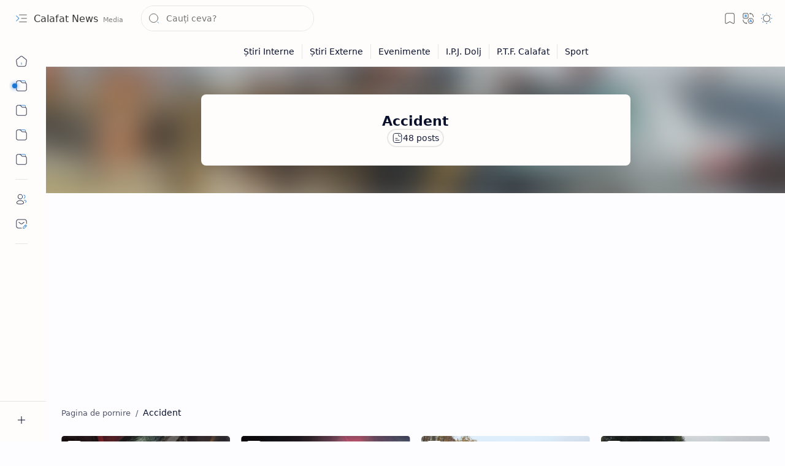

--- FILE ---
content_type: text/html; charset=UTF-8
request_url: https://calafatnews.ciobanugigel.com/search/label/Accident?&max-results=20
body_size: 95271
content:
<!DOCTYPE html>
<html class='nJs' dir='ltr' lang='ro'>
<head>
<meta charset='UTF-8'/>
<meta content='IE=edge' http-equiv='X-UA-Compatible'/>
<meta content='width=device-width, initial-scale=1.0, user-scalable=1.0, minimum-scale=1.0, maximum-scale=5.0' name='viewport'/>
<title>Accident - Calafat News </title>
<!--[ Site Verification ]-->
<meta content='CbUocwkteFGJsLfgNR0TZP585LZyy_AYI7vJbFy6KLc' name='google-site-verification'/>
<meta content='' name='copyright'/>
<link href='https://calafatnews.ciobanugigel.com/search/label/Accident?max-results=20' rel='canonical'/>
<meta content='Calafat News, este un cotidian online şi se adresează atât cetăţenilor din municipiul Calafat, cât şi celor plecaţi din ţară. Noi sunte' name='description'/>
<meta content='Calafat News , Accident, KEYWORD_1, KEYWORD_2, KEYWORD_3' name='keywords'/>
<meta content='general' name='rating'/>
<link href='https://blogger.googleusercontent.com/img/b/R29vZ2xl/AVvXsEiXcTftM-dWwVR9KOkc8PzPng9FbMz-KC083W_hWFV2t2LA10-l0BtsfTj3J3WL2TrClC8aohb-H2Qn_W2DylQ7R11V71k2SGozHBnjSNAKLEUbKzLW4ALsYwMEjcEGSCIyfGLQwERqsQRFlnTv0wm8M0CkGroeYzpKJ_ZPC6_diPbuINzcP075OzTcF7I/w1280-h720-p-k-no-nu/meta-image.png' rel='image_src'/>
<meta content='Calafat News ' name='application-name'/>
<meta content='Calafat News ' name='apple-mobile-web-app-title'/>
<meta content='true' name='apple-mobile-web-app-capable'/>
<meta content='https://blogger.googleusercontent.com/img/b/R29vZ2xl/AVvXsEgqydrFhf0Ff23z4pbjBUpHuUtO5xGEIF48kPxMblRNFDbvoHgulRIrdwO-PpP4k5jIHIZSfoTYmtXIQRj_1uU1l-mh9bQx6GXTjmUmIXbsjQVKbl6VU8lZEw9NsFWXudoxc77OIJGeSKuLxtZxO66mDZdVFE7OlcCt2sCp36iO_YH2pOQb9A-LN4Cz/w144-h144-p-k-no-nu/Calafat%20News%20About.png' name='msapplication-TileImage'/>
<link href='https://blogger.googleusercontent.com/img/b/R29vZ2xl/AVvXsEgqydrFhf0Ff23z4pbjBUpHuUtO5xGEIF48kPxMblRNFDbvoHgulRIrdwO-PpP4k5jIHIZSfoTYmtXIQRj_1uU1l-mh9bQx6GXTjmUmIXbsjQVKbl6VU8lZEw9NsFWXudoxc77OIJGeSKuLxtZxO66mDZdVFE7OlcCt2sCp36iO_YH2pOQb9A-LN4Cz/w57-h57-p-k-no-nu/Calafat%20News%20About.png' rel='apple-touch-icon' sizes='57x57'/>
<link href='https://blogger.googleusercontent.com/img/b/R29vZ2xl/AVvXsEgqydrFhf0Ff23z4pbjBUpHuUtO5xGEIF48kPxMblRNFDbvoHgulRIrdwO-PpP4k5jIHIZSfoTYmtXIQRj_1uU1l-mh9bQx6GXTjmUmIXbsjQVKbl6VU8lZEw9NsFWXudoxc77OIJGeSKuLxtZxO66mDZdVFE7OlcCt2sCp36iO_YH2pOQb9A-LN4Cz/w60-h60-p-k-no-nu/Calafat%20News%20About.png' rel='apple-touch-icon' sizes='60x60'/>
<link href='https://blogger.googleusercontent.com/img/b/R29vZ2xl/AVvXsEgqydrFhf0Ff23z4pbjBUpHuUtO5xGEIF48kPxMblRNFDbvoHgulRIrdwO-PpP4k5jIHIZSfoTYmtXIQRj_1uU1l-mh9bQx6GXTjmUmIXbsjQVKbl6VU8lZEw9NsFWXudoxc77OIJGeSKuLxtZxO66mDZdVFE7OlcCt2sCp36iO_YH2pOQb9A-LN4Cz/w72-h72-p-k-no-nu/Calafat%20News%20About.png' rel='apple-touch-icon' sizes='72x72'/>
<link href='https://blogger.googleusercontent.com/img/b/R29vZ2xl/AVvXsEgqydrFhf0Ff23z4pbjBUpHuUtO5xGEIF48kPxMblRNFDbvoHgulRIrdwO-PpP4k5jIHIZSfoTYmtXIQRj_1uU1l-mh9bQx6GXTjmUmIXbsjQVKbl6VU8lZEw9NsFWXudoxc77OIJGeSKuLxtZxO66mDZdVFE7OlcCt2sCp36iO_YH2pOQb9A-LN4Cz/w76-h76-p-k-no-nu/Calafat%20News%20About.png' rel='apple-touch-icon' sizes='76x76'/>
<link href='https://blogger.googleusercontent.com/img/b/R29vZ2xl/AVvXsEgqydrFhf0Ff23z4pbjBUpHuUtO5xGEIF48kPxMblRNFDbvoHgulRIrdwO-PpP4k5jIHIZSfoTYmtXIQRj_1uU1l-mh9bQx6GXTjmUmIXbsjQVKbl6VU8lZEw9NsFWXudoxc77OIJGeSKuLxtZxO66mDZdVFE7OlcCt2sCp36iO_YH2pOQb9A-LN4Cz/w114-h114-p-k-no-nu/Calafat%20News%20About.png' rel='apple-touch-icon' sizes='114x114'/>
<link href='https://blogger.googleusercontent.com/img/b/R29vZ2xl/AVvXsEgqydrFhf0Ff23z4pbjBUpHuUtO5xGEIF48kPxMblRNFDbvoHgulRIrdwO-PpP4k5jIHIZSfoTYmtXIQRj_1uU1l-mh9bQx6GXTjmUmIXbsjQVKbl6VU8lZEw9NsFWXudoxc77OIJGeSKuLxtZxO66mDZdVFE7OlcCt2sCp36iO_YH2pOQb9A-LN4Cz/w120-h120-p-k-no-nu/Calafat%20News%20About.png' rel='apple-touch-icon' sizes='120x120'/>
<link href='https://blogger.googleusercontent.com/img/b/R29vZ2xl/AVvXsEgqydrFhf0Ff23z4pbjBUpHuUtO5xGEIF48kPxMblRNFDbvoHgulRIrdwO-PpP4k5jIHIZSfoTYmtXIQRj_1uU1l-mh9bQx6GXTjmUmIXbsjQVKbl6VU8lZEw9NsFWXudoxc77OIJGeSKuLxtZxO66mDZdVFE7OlcCt2sCp36iO_YH2pOQb9A-LN4Cz/w144-h144-p-k-no-nu/Calafat%20News%20About.png' rel='apple-touch-icon' sizes='144x144'/>
<link href='https://blogger.googleusercontent.com/img/b/R29vZ2xl/AVvXsEgqydrFhf0Ff23z4pbjBUpHuUtO5xGEIF48kPxMblRNFDbvoHgulRIrdwO-PpP4k5jIHIZSfoTYmtXIQRj_1uU1l-mh9bQx6GXTjmUmIXbsjQVKbl6VU8lZEw9NsFWXudoxc77OIJGeSKuLxtZxO66mDZdVFE7OlcCt2sCp36iO_YH2pOQb9A-LN4Cz/w152-h152-p-k-no-nu/Calafat%20News%20About.png' rel='apple-touch-icon' sizes='152x152'/>
<link href='https://blogger.googleusercontent.com/img/b/R29vZ2xl/AVvXsEgqydrFhf0Ff23z4pbjBUpHuUtO5xGEIF48kPxMblRNFDbvoHgulRIrdwO-PpP4k5jIHIZSfoTYmtXIQRj_1uU1l-mh9bQx6GXTjmUmIXbsjQVKbl6VU8lZEw9NsFWXudoxc77OIJGeSKuLxtZxO66mDZdVFE7OlcCt2sCp36iO_YH2pOQb9A-LN4Cz/w180-h180-p-k-no-nu/Calafat%20News%20About.png' rel='apple-touch-icon' sizes='180x180'/>
<link href='https://blogger.googleusercontent.com/img/b/R29vZ2xl/AVvXsEgqydrFhf0Ff23z4pbjBUpHuUtO5xGEIF48kPxMblRNFDbvoHgulRIrdwO-PpP4k5jIHIZSfoTYmtXIQRj_1uU1l-mh9bQx6GXTjmUmIXbsjQVKbl6VU8lZEw9NsFWXudoxc77OIJGeSKuLxtZxO66mDZdVFE7OlcCt2sCp36iO_YH2pOQb9A-LN4Cz/w16-h16-p-k-no-nu/Calafat%20News%20About.png' rel='icon' sizes='16x16' type='image/png'/>
<link href='https://blogger.googleusercontent.com/img/b/R29vZ2xl/AVvXsEgqydrFhf0Ff23z4pbjBUpHuUtO5xGEIF48kPxMblRNFDbvoHgulRIrdwO-PpP4k5jIHIZSfoTYmtXIQRj_1uU1l-mh9bQx6GXTjmUmIXbsjQVKbl6VU8lZEw9NsFWXudoxc77OIJGeSKuLxtZxO66mDZdVFE7OlcCt2sCp36iO_YH2pOQb9A-LN4Cz/w32-h32-p-k-no-nu/Calafat%20News%20About.png' rel='icon' sizes='32x32' type='image/png'/>
<link href='https://blogger.googleusercontent.com/img/b/R29vZ2xl/AVvXsEgqydrFhf0Ff23z4pbjBUpHuUtO5xGEIF48kPxMblRNFDbvoHgulRIrdwO-PpP4k5jIHIZSfoTYmtXIQRj_1uU1l-mh9bQx6GXTjmUmIXbsjQVKbl6VU8lZEw9NsFWXudoxc77OIJGeSKuLxtZxO66mDZdVFE7OlcCt2sCp36iO_YH2pOQb9A-LN4Cz/w96-h96-p-k-no-nu/Calafat%20News%20About.png' rel='icon' sizes='96x96' type='image/png'/>
<link href='https://blogger.googleusercontent.com/img/b/R29vZ2xl/AVvXsEgqydrFhf0Ff23z4pbjBUpHuUtO5xGEIF48kPxMblRNFDbvoHgulRIrdwO-PpP4k5jIHIZSfoTYmtXIQRj_1uU1l-mh9bQx6GXTjmUmIXbsjQVKbl6VU8lZEw9NsFWXudoxc77OIJGeSKuLxtZxO66mDZdVFE7OlcCt2sCp36iO_YH2pOQb9A-LN4Cz/w192-h192-p-k-no-nu/Calafat%20News%20About.png' rel='icon' sizes='192x192' type='image/png'/>
<!--[ Site Verification ]-->
<meta content='CbUocwkteFGJsLfgNR0TZP585LZyy_AYI7vJbFy6KLc' name='google-site-verification'/>
<meta content='' name='copyright'/>
<meta content='#482dff' name='theme-color'/>
<meta content='#482dff' name='msapplication-navbutton-color'/>
<meta content='#482dff' name='apple-mobile-web-app-status-bar-style'/>
<meta content='blogger' name='generator'/>
<link rel="alternate" type="application/atom+xml" title="Calafat News  - Atom" href="https://calafatnews.ciobanugigel.com/feeds/posts/default" />
<link rel="alternate" type="application/rss+xml" title="Calafat News  - RSS" href="https://calafatnews.ciobanugigel.com/feeds/posts/default?alt=rss" />
<link rel="service.post" type="application/atom+xml" title="Calafat News  - Atom" href="https://www.blogger.com/feeds/4417190105792548726/posts/default" />
<meta content='ro' property='og:locale'/>
<meta content='Calafat News ' property='og:site_name'/>
<meta content='Accident' property='og:title'/>
<meta content='https://calafatnews.ciobanugigel.com/search/label/Accident?max-results=20' property='og:url'/>
<meta content='website' property='og:type'/>
<meta content='Calafat News, este un cotidian online şi se adresează atât cetăţenilor din municipiul Calafat, cât şi celor plecaţi din ţară. Noi sunte' property='og:description'/>
<meta content='https://blogger.googleusercontent.com/img/b/R29vZ2xl/AVvXsEgXxFjLFkLM3eZsKgzpO8R-f3pQPsb-ica2dzqZ-TpJw-fhOsZMG3fUs6UzvcualJbzE9xoUPtqIAI68pQcy9E2IXSFt8SxYEpcaIln78PEZzj1S-iiDp4aJtwNdkImyH5oEtzuzKUxetnUMMjaJWhi6BTLBkNxQX8tUzsL3Q2hqQq_hBF7_w6z5yUYxws/w1280-h720-p-k-no-nu/open-graph-image.png' property='og:image'/>
<meta content='1280' property='og:image:width'/>
<meta content='720' property='og:image:height'/>
<meta content='Accident' property='og:image:alt'/>
<meta content='Accident' name='twitter:title'/>
<meta content='https://calafatnews.ciobanugigel.com/search/label/Accident?max-results=20' name='twitter:url'/>
<meta content='Calafat News, este un cotidian online şi se adresează atât cetăţenilor din municipiul Calafat, cât şi celor plecaţi din ţară. Noi sunte' name='twitter:description'/>
<meta content='summary_large_image' name='twitter:card'/>
<meta content='Accident' name='twitter:image:alt'/>
<meta content='https://blogger.googleusercontent.com/img/b/R29vZ2xl/AVvXsEg31MuIa565c6YDVhaRleYhJeby_kBMwkr0CTcf27hP0n3b71IPnvFtkVhSIveXiBSMZ56AzX_-s5PqayrsuY7LYwJiX1P2u0acO1kiCjIuPzQ0e3uSsqATTI_2zlbHaJ48e_oZvwwZgBhTjpHJnnKiXeWF2Pwco8UHeZoP-M7bLskRArbe9Td_Ve_B1iI/w1280-h720-p-k-no-nu/twitter-card-image.png' name='twitter:image'/>
<meta content='1280' name='twitter:image:width'/>
<meta content='720' name='twitter:image:height'/>
<style>/*

  
/*--[ CSS variables ]--*/

:root {
/* Colors */
--lStatusC: #482dff;
--lHeadC: #08102b;
--lBodyC: #08102b;
--lBodyCa: #989b9f;
--lBodyB: #fdfcff;
--lLinkC: #1976d2;
--lLinkB: #1976d2;
--lIconC: #08102b;
--lIconCa: #08102b;
--lIconCs: #767676;
--lHeaderC: #343435;
--lHeaderB: #fffdfc;
--lNotifB: #e8f0fe;
--lNotifC: #01579b;
--lContentB: #fffdfc;
--lContentL: #e6e6e6;
--lMenuB: #fffdfc;
--lSrchB: #fffdfc;
--lMobB: #fffdfc;
--lMobC: #08102b;
--lFotB: #fffdfc;
--lFotC: #08102b;
--darkT: #fffdfc;
--darkTa: #989b9f;
--darkL: #8775f5;
--darkB: #1e1e1e;
--darkBa: #2d2d30;
--darkBs: #252526;

/* Font family */
--fontS: ui-sans-serif, system-ui, -apple-system, BlinkMacSystemFont, Segoe UI, Roboto, Helvetica Neue, Arial, Noto Sans, sans-serif, "Apple Color Emoji", "Segoe UI Emoji", Segoe UI Symbol, "Noto Color Emoji";
--fontH: "Google Sans Text", var(--fontS);
--fontB: "Google Sans Text", var(--fontS);
--fontBa: "Google Sans Text", var(--fontS);
--fontC: "Google Sans Mono", monospace;

/* SVG */
--svgW: 22px;
--svgH: 22px;
--svgC: currentColor;

/* Icon */
--iconC: var(--lIconC);
--iconCa: var(--lIconCa);
--iconCs: var(--lIconCs);
--iconHr: 15px;

/* Body */
--headC: var(--lHeadC);
--bodyC: var(--lBodyC);
--bodyCa: var(--lBodyCa);
--bodyB: var(--lBodyB);

/* Link */
--linkC: var(--lLinkC);
--linkB: var(--lLinkB);

/* Button */
--linkR: 6px;

/* Header */
--headerC: var(--lHeaderC);
--headerB: var(--lHeaderB);
--headerT: 16px;
--headerW: 400;
--headerL: 1px;
--headerH: 60px;
--headerHm: 55px;
--headerHc: var(--headerH);

/* Notification */
--notifB: var(--lNotifB);
--notifC: var(--lNotifC);
--notifH: 60px;

/* Content */
--contentB: var(--lContentB);
--contentBs: #f1f1f0;
--contentBa: #f6f6f6;
--contentL: var(--lContentL);
--contentLa: #b5b5b4;
--contentW: 1280px;
--sideW: 300px;
--transB: rgba(0,0,0,.05);

/* Page */
--pageW: 780px;
--pageW: 780px;
--postT: 36px;
--postF: 16px;
--postTm: 28px;
--postFm: 15px;

/* Widget */
--widgetT: 16px;
--widgetTw: 700;
--widgetTa: 25px;
--widgetTac: #989b9f;

/* Navigation Menu */
--menuB: var(--lMenuB);
--menuC: #08102b;
--menuW: 230px;
--menuL: 1px;

/* Tabbed Menu */
--navB: var(--contentB);

/* Search */
--srchB: var(--lSrchB);
--srchDr : 20px;

/* Mobile Menu */
--mobB: var(--lMobB);
--mobC: var(--lMobC);
--mobHv: #f1f1f0;
--mobL: 1px;
--mobBr: 12px;

/* Footer */
--fotB: var(--lFotB);
--fotC: var(--lFotC);
--fotL: 1px;

/* Border radius */
--greetR: 10px;
--thumbEr: 5px;

/* Thumbnail */
--thumbR: 16 / 9;
--thumbSb: linear-gradient(90deg, rgba(255,255,255,0) 0, rgba(255,255,255,.3) 20%, rgba(255,255,255,.6) 60%, rgba(255,255,255, 0));

/* Carousel */
--sliderR: 5 / 2;

/* Syntax */
--synxB: #f6f6f6;
--synxC: #2f3337;
--synxOrange: #b75501;
--synxBlue: #015692;
--synxGreen: #54790d;
--synxRed: #f15a5a;
--synxGray: #656e77;
--synxGold: #72621d;
--synxPurple: #803378;
--synxDot1: #f1645e;
--synxDot2: #eebd3e;
--synxDot3: #3cab4e;

/* Box shadow */
--bs-1: 0 5px 35px rgb(0 0 0 / 7%);

/* Transitions */
--trans-1: all .1s ease;
--trans-2: all .2s ease;
--trans-3: all .3s ease;
--trans-4: all .4s ease;
--trans-5: all .15s cubic-bezier(0.4, 0, 0.2, 1);

/* Status bar */
--statusC: var(--lStatusC);

/* Selection */
--selectC: #fff;
--selectB: var(--linkB);

/* Scroll */
--scrollT: rgba(0,0,0,.05);
--scrollB: rgba(0,0,0,.15);
--scrollBh: rgba(0,0,0,.25);
--scrollBa: rgba(0,0,0,.25);
--scrollH: 8px;
--scrollV: var(--scrollH);
--scrollR: 2px;

/* Constants */
--white: #fffdfc;
--black: #1e1e1e;

--aInvert: 0;

/* Messages */
--m-new: 'New!';
--m-free: 'Free!';
--m-showAll: 'Show all';
--m-hideAll: 'Hide all';
}

:root.lzD.drK, :root:not(.lzD) .modI:checked ~ .mainW {
--statusC: #1e1e1e;
--bodyB: var(--darkB);
--bodyC: var(--darkT);
--headC: var(--darkT);
--linkC: var(--darkL);
--linkB: var(--darkL);
--menuB: var(--darkB);
--menuC: var(--darkT);
--headerB: var(--darkB);
--headerC: var(--darkT);
--srchB: var(--darkB);
--navB: var(--darkB);
--notifB: var(--darkBa);
--notifC: rgba(255,255,255,.9);
--fotB: var(--darkB);
--fotC: var(--darkT);
--mobB: var(--darkBa);
--mobC: var(--darkT);
--mobHv: #252526;
--contentB: #252526;
--contentBs: #303031;
--contentBa: #252526;
--contentL: #444444;
--contentLa: #696969;
--transB: rgba(255,255,255,.05);
--thumbSb: linear-gradient(90deg, rgba(0,0,0,0) 0, rgba(0,0,0,.2) 20%, rgba(0,0,0,.4) 60%, rgba(0,0,0,0));
--synxB: var(--darkBa);
--synxC: #fff;
--synxBlue: #41a2ef;
--synxGreen: #98c379;
--synxPurple: #c678dd;
--synxRed: #e06c73;
--synxGold: #bba43d;
--synxOrange: #cc6c1a;
--scrollT: rgba(255,255,255,.05);
--scrollB: rgba(255,255,255,.15);
--scrollBh: rgba(255,255,255,.25);
--scrollBa: rgba(255,255,255,.25);
--aInvert: 1;
}

:root.thS:not(.th0) {
--linkC: var(--th-22);
--linkB: var(--th-22);
--selectB: var(--th-22);
}

:root.thS:not(.th0).drK {
--linkC: var(--th-14);
--linkB: var(--th-14);
}

:root.thS:not(.th0):not(.drK) {
--statusC: var(--th-20);
--notifB: var(--th-2);
--notifC: var(--th-20);
}

/*<![CDATA[*/

/*--[ Global ]--*/

/* Standard CSS */
*{-webkit-tap-highlight-color:transparent}
*, ::after, ::before{-webkit-box-sizing:border-box;box-sizing:border-box}
h1, h2, h3, h4, h5, h6{margin:0;font-weight:700;font-family:var(--fontH);color:var(--headC)}
h1{font-size:1.9rem}
h2{font-size:1.7rem}
h3{font-size:1.5rem}
h4{font-size:1.4rem}
h5{font-size:1.3rem}
h6{font-size:1.2rem}
a{color:var(--linkC);text-decoration:none}
a:hover{opacity:.9;transition:opacity .1s ease}
table{border-spacing:0}
iframe{max-width:100%;border:0;margin-left:auto;margin-right:auto}
input, button, select, textarea{outline:none;font:inherit;font-size:100%;color:inherit;line-height:normal}
input[type=search]::-ms-clear, input[type=search]::-ms-reveal{display:none;appearance:none;width:0;height:0}
input[type=search]::-webkit-search-decoration, input[type=search]::-webkit-search-cancel-button, input[type=search]::-webkit-search-results-button, input[type=search]::-webkit-search-results-decoration{display:none;-webkit-appearance:none;appearance:none}
button{margin:0;padding:0;background:transparent;text-align:unset;border:none;outline:none}
img{display:block;position:relative;max-width:100%;height:auto}
svg{width:var(--svgW);height:var(--svgH);fill:var(--svgC)}
svg.fill, svg .fill{fill:var(--svgC)}
svg.line, svg .line{fill:none;stroke:var(--svgC);stroke-linecap:round;stroke-linejoin:round;stroke-width:1.25}
svg.line.c, svg.line .c, svg .line.c{fill:none;stroke:var(--linkC)}
svg.c, svg .c, svg.fill.c, svg.fill c, svg .fill.c{fill:var(--linkC)}
svg.line.c1, svg.line .c1, svg .line.c1{fill:none;stroke:var(--iconCa)}
svg.c1, svg .c1, svg.fill.c1, svg .fill.c1{fill:var(--iconCa)}
svg.line.c2, svg.line .c2, svg .line.c2{fill:none;stroke:var(--iconCs);opacity:.4}
svg.c2, svg .c2, svg.fill.c2, svg .fill.c2{fill:var(--iconCs);opacity:.4}
[hidden]:not([hidden=false]), body .hidden{display:none}
body .invisible{visibility:hidden}
.clear{width:100%;display:block;margin:0;padding:0;float:none;clear:both}
.fCls{display:block;margin:0;padding:0;border:none;outline:none;position:fixed;inset:-50%;z-index:1;background:transparent;visibility:hidden;opacity:0;pointer-events:none;transition:var(--trans-1)}
.free::after, .new::after{content:var(--m-free);display:inline-block;color:var(--linkC);font-size:12px;font-weight:400;margin:0 5px}
.new::after{content:var(--m-new)}

/* Blog admin */
.blog-admin{display:none}
:root:not(.iAd) .show-if-admin, :root:not(.iUs) .show-if-user, :root.iAd .hide-if-admin, :root.iUs .hide-if-user{display:none}

/* No script */
html:not(.nJs) .hide-if-js{display:none}

/* Lazied */
:root:not(.lzD) .aprW,:root:not(.lzD) .thmW,:root:not(.lzD) .wBkm,:root:not(.lzD) .wTrans{display:none}

/* Selection*/
::selection{color:var(--selectC);background:var(--selectB)}

/* Scrollbar */
::-webkit-scrollbar{-webkit-appearance:none;width:var(--scrollV);height:var(--scrollH)}
::-webkit-scrollbar-track{background:var(--scrollT)}
::-webkit-scrollbar-thumb{background:var(--scrollB);border-radius:var(--scrollR);border:none}
::-webkit-scrollbar-thumb:hover{background:var(--scrollBh)}
::-webkit-scrollbar-thumb:active{background:var(--scrollBa)}
@media screen and (max-width: 500px){
:root{--scrollH:4px;--scrollV:4px;--scrollR:0}
}

/* Main element */
html{scroll-behavior:smooth;overflow-x:hidden}
body{position:relative;margin:0;padding:0;top:0;width:100%;font-family:var(--fontB);font-size:14px;background:var(--bodyB);color:var(--bodyC);-webkit-font-smoothing:antialiased;transition:inset .2s,padding .2s,margin .2s}
.mainW{background:var(--bodyB);color:var(--bodyC)}
.secIn{margin:0 auto;padding-left:20px;padding-right:20px}

/* Notification section */
.ntfC{display:flex;position:relative;min-height:var(--notifH);background:var(--notifB);color:var(--notifC);padding:10px 0;font-size:13px;transition:var(--trans-2);transition-property:min-height;overflow:hidden}
.ntfC::before{content:'';position:absolute;top:-12px;inset-inline-start:-12px;width:60px;height:60px;background:rgba(0,0,0,.15);display:block;border-radius:50%;opacity:.1}
.ntfC .secIn{display:flex;align-items:center}
.ntfC .secIn{width:100%;position:relative}
.ntfC .c{display:flex;align-items:center;cursor:pointer}
.ntfC .c::after{content:'\2715';line-height:18px;font-size:14px}
.ntfT{width:100%;padding-right:15px;text-align:center}
.ntfT a{color:var(--linkC);font-weight:700}
.ntfI:checked ~ .ntfC{height:0;min-height:0;margin:0;padding:0;opacity:0;visibility:hidden}
.ntfA{display:inline-flex;align-items:center;justify-content:center;text-align:initial}
.ntfA >a{flex-shrink:0;white-space:nowrap;display:inline-block;margin-inline-start:10px;padding:8px 12px;border-radius:var(--linkR);background:var(--linkB);color:#fffdfc;font-size:12px;font-weight:400;box-shadow:0 10px 8px -8px rgb(0 0 0 / 12%);text-decoration:none}

/* Fixed element */
.fixL{display:flex;align-items:center;position:fixed;left:0;right:0;bottom:0;margin-bottom:-40px;padding:20px;z-index:20;transition:var(--trans-1);width:100%;height:100%;opacity:0;visibility:hidden}
.fixLi, .fixL .cmBri{width:100%;max-width:680px;max-height:calc(100% - var(--headerHc));border-radius:12px;transition:inherit;z-index:3;display:flex;overflow:hidden;position:relative;margin:0 auto;box-shadow:0 5px 30px 0 rgba(0,0,0,.05)}
.fixLs{display:flex;flex-direction:column;width:100%;background:var(--contentB)}
.fixH{position:-webkit-sticky;position:sticky;top:0;display:flex;align-items:center;gap:10px;width:100%;padding:0 20px;border-bottom:1px solid var(--contentL);z-index:1}
.fixH a{color:inherit}
.fixH .cl{display:flex;align-items:center;justify-content:flex-end;gap:2px}
.fixH .cl, .fixH .c{position:relative;flex-shrink:0}
.fixH .cl >*, .fixH .c{--svgW:16px;--svgH:16px;display:inline-flex;align-items:center;gap:6px;justify-content:center;min-width:30px;min-height:30px;padding:0 7px;}
.fixH .cl >:last-child, .fixH .c:last-child{margin-inline-end:-7px}
.fixH .cl label, .fixH .c{cursor:pointer}
.fixT::before{content:attr(data-text);flex-grow:1;padding:16px 0;font-size:90%;opacity:.8}
.fixT .c::before{content:attr(aria-label);font-size:11px;opacity:.7}
.fixC{padding:20px;overflow-x:hidden;overflow-y:auto;width:100%}
.fixL .fCls{background:rgba(0,0,0,.3);-webkit-backdrop-filter:saturate(180%) blur(10px);backdrop-filter:saturate(180%) blur(10px)}
.fixI:checked ~ .fixL{margin-bottom:0;opacity:1;visibility:visible}
.fixI:checked ~ .fixL .fCls{visibility:visible;opacity:1;pointer-events:auto}
.shBri{max-width:520px}

/* Header section */
.mainH{--svgW:20px;--svgH:20px;width:100%;z-index:10;position:-webkit-sticky;position:sticky;top:0;transition:inset .3s ease-in-out}
.mainH a{color:inherit}
.mainH svg{opacity:.8}
.headC{position:relative;height:var(--headerHc);color:var(--headerC);background:var(--headerB);display:flex;gap:6px}
.headC::after{content:'';position:absolute;inset:auto 0 0 0;border-top:var(--headerL) solid var(--contentL)}
.headL{display:flex;align-items:center;width:var(--menuW);padding-inline-start:20px}
.headL .tNav{flex-shrink:0;cursor:pointer}
.headL .headN{display:flex;align-items:center;width:calc(100% - 30px);height:100%;padding-inline-start:5px}
.Header{position:relative;display:flex;align-items:center;gap:10px;width:fit-content;max-width:100%;overflow:hidden}
.Header img{max-width:160px;max-height:45px;width:auto;height:auto}
.Header.a .headI{position:absolute;top:50%;left:50%;transform:translate(-50%,-50%)}
.Header.b .headI{border-radius:8px}
.Header.b .headI >*{position:absolute;top:0;left:0;width:100%;height:100%}
.Header.b img{max-width:unset;max-height:unset;object-fit:cover;object-position:center}
.Header.b .hasSub::after{display:block;margin-inline-start:0;text-overflow:ellipsis;overflow:hidden}
.Header.r .headH{display:none}
.headI{position:relative;display:flex;align-items:center;justify-content:center;flex-shrink:0;min-height:40px;min-width:40px;overflow:hidden}
.headH{position:relative;display:block;color:inherit;font-size:var(--headerT);font-weight:var(--headerW);white-space:nowrap;text-overflow:ellipsis;overflow:hidden}
.headH::after{margin-inline-start:3px;font:400 11px var(--fontB);opacity:.6}
.hasSub::after{content:attr(data-sub)}
.headR{position:relative;display:flex;align-items:center;justify-content:space-between;gap:15px;flex-grow:1;padding-inline-end:20px}
.headP{display:flex;justify-content:flex-end;position:relative}
.headIc{position:relative;display:flex;justify-content:flex-end;gap:4px;list-style:none;margin:0;padding:0;margin-inline-end:-5px;font-size:11px}
.headIc .isSrh{display:none}
.navI:checked ~ .co .tNav svg,.navI:not(:checked) ~ .ex .tNav svg{transform:rotate(180deg)}
[dir=rtl] .tNav svg{transform:rotate(180deg)}
[dir=rtl] .navI:checked ~ .co .tNav svg,[dir=rtl] .navI:not(:checked) ~ .ex .tNav svg{transform:rotate(0deg)}

/* Toogle button */
.tIc{position:relative;display:flex;align-items:center;justify-content:center;width:30px;height:30px;cursor:pointer}
.tIc::before{content:'';background:var(--transB);border-radius:var(--iconHr);position:absolute;inset:0;opacity:0;visibility:hidden;transition:var(--trans-1)}
.tIc:hover::before{opacity:1;visibility:visible;transform:scale(1.3)}
:root.lzD.lgT .tDL .d1, :root.lzD.drK .tDL .d2, :root:not(.lzD) .modI:checked ~ .mainW .tDL .d2, :root:not(.lzD) .modI:not(:checked) ~ .mainW .tDL .d1{display:none}

/* mainR section */
.mainR{flex-grow:1;position:relative;transition:var(--trans-1);transition-property:width}
.mainC.secIn{padding-top:20px}
.mainC .section, .mainC .widget{margin-top:40px}
.mainC .section:first-child, .mainC .section.mobM, .mainC .widget:first-child, .mainC .widget.hidden + .widget, .mainC .section.no-items + .section, .mainC #HTML11, #sec_Under_Header .widget{margin-top:0}
.mainR .section.no-items{display:none}
.mainA .widget{margin-bottom:40px}
.mainB{display:flex;flex-direction:column;justify-content:center}
.sideB{display:flex;flex-direction:column;width:100%;max-width:500px;margin:50px auto 0}
.sideS{position:-webkit-sticky;position:sticky;top:calc(var(--headerHc) + 20px)}

/* Menu */
.mnBrs{display:flex;flex-direction:column;background:var(--menuB);color:var(--menuC)}
.mnBr a{color:inherit}
.mnBr ul{list-style:none;margin:0;padding:0}
.mnMob{position:-webkit-sticky;position:sticky;bottom:0;background:inherit;border-top:1px solid var(--contentL);padding:15px 20px 20px;text-align:center;z-index:1}
.mnMob .mSoc{display:flex;justify-content:center;left:-7px;margin-top:5px;position:relative;right:-7px;width:calc(100% + 14px)}
.mnMob:not(.no-items) + .mnMen{padding-bottom:100px}
.mnMen{height:100%;padding:20px 15px}
.mnH{--svgW:16px;--svgH:16px;display:flex;background:inherit;padding:0 15px;border-bottom:1px solid var(--contentL);z-index:2}
.mnH .c{display:inline-flex;align-items:center;padding:15px 10px;cursor:pointer}
.mnH .c::after{content:attr(aria-label);font-size:11px;margin:0 12px;opacity:.6}
.mMenu{margin-bottom:10px}
.mMenu >*{display:inline}
.mMenu >*:not(:last-child)::after{content:'\00B7';font-size:90%;opacity:.6}
.mMenu a:hover{text-decoration:underline}
.mSoc >*{position:relative}
.mSoc svg{z-index:1}
.mSoc svg, .mnMn svg{width:20px;height:20px;opacity:.8}
.mSoc span, .mMenu span{opacity:.7}
.mNav{display:none;position:relative;max-width:30px}
.mNav > label{cursor:pointer}
.mnMn input{display:none}
.mnMn li{position:relative}
.mnMn >li.br::after{content:'';display:block;border-bottom:1px solid var(--contentL);margin:12px 5px}
.mnMn li:not(.mr) a:hover, .mnMn li:not(.mr) input + label:hover{background:var(--transB);color:var(--linkC)}
.mnMn li:not(.mr) ul{padding-inline-start:14px;overflow:hidden}
.mnMn li li{max-height:0;opacity:0;visibility:hidden;transition:all 0.3s ease;transition-property:max-height,opacity,visibility}
.mnMn a, .mnMn li:not(.mr) input + label{display:flex;align-items:center;padding:10px 5px;position:relative;border-radius:8px}
.mnMn a, .mnMn li input + label{cursor:pointer}
.mnMn a:hover{opacity:1;color:inherit}
.mnMn li.mr input + label{display:flex;padding:10px 0 5px;font-size:13px;opacity:0.7}
.mnMn a span, .mnMn li input + label span{white-space:nowrap;overflow:hidden;text-overflow:ellipsis}
.mnMn >li >a, .mnMn >li:not(.mr) >label, .mnMn li.mr li a{width:calc(100% + 10px);left:-5px;right:-5px}
.mnMn >li.nt >a::before, .mnMn >li.nt:not(.mr) >label::before, .mnMn ul li.nt a::before{content:'';position:absolute;inset-block-start:7px;inset-inline-start:7px;display:inline-flex;width:8px;height:8px;border-radius:99px;background-color:var(--linkC);animation:nav-notif 2s linear infinite;z-index:1}
@keyframes nav-notif{0%{box-shadow:0 0 0 var(--linkC)}50%{box-shadow:0 0 10px var(--linkC)}}
.mnMn input + label::after{content:'';flex-shrink:0;width:14px;height:14px;margin-inline:auto 5px;background:url("data:image/svg+xml;utf8,<svg xmlns='http://www.w3.org/2000/svg' viewBox='0 0 24 24' fill='none' stroke='%23989b9f' stroke-linecap='round' stroke-linejoin='round' stroke-miterlimit='10' stroke-width='1.25'><g transform='translate(12.000000, 12.000000) rotate(0.000000) translate(-12.000000, -12.000000) translate(5.000000, 8.500000)'><polyline points='14 0 7 7 0 0'></polyline></g></svg>") center / cover no-repeat;transition:transform 0.3s ease;transform:rotate(0deg)}
.mnMn ul li >*{height:40px}
.mnMn li a >*, .mnMn input + label >*{margin:0 5px}
.mnMn >li >a:hover svg{color:var(--linkC)}
.mnMn svg{flex-shrink:0}
.mnMn input:checked + label::after{transform:rotate(180deg)}
.mnMn input:checked ~ ul li{max-height:40px;opacity:1;visibility:visible}
.mnMn li:not(.mr) input ~ ul li::before{content:'';position:absolute;width:14px;height:60px;bottom:50%;border-end-start-radius:8px;border-inline-start:1px solid var(--contentL);border-block-end:1px solid var(--contentL)}

/* Menu desktop */
@media screen and (min-width:896px){
.navI:checked ~ .ex .mainL, .navI:checked ~ .ex .mnMob, .navI:not(:checked) ~ .co .mainL, .navI:not(:checked) ~ .co .mnMob{width:75px}
.navI:checked ~ .ex .mnMob .PageList, .navI:checked ~ .ex .mnMob .mSoc, .navI:not(:checked) ~ .co .mnMob .PageList, .navI:not(:checked) ~ .co .mnMob .mSoc{display:none}
.navI:checked ~ .ex .mnBrs .mNav, .navI:not(:checked) ~ .co .mnBrs .mNav{display:flex}
.navI:not(:checked) ~ .ex .mnMn li:not(.mr) ul li >*, .navI:checked ~ .co .mnMn li:not(.mr) ul li >*{margin-inline-start:14px}
.navI:checked ~ .ex .mnMn li:hover li, .navI:not(:checked) ~ .co .mnMn li:hover li{max-height:40px;visibility:visible;opacity:1;transition:none}
.navI:checked ~ .ex .mnMn input ~ ul li::before, .navI:not(:checked) ~ .co .mnMn input ~ ul li::before{display:none}
.navI:not(:checked) ~ .ex .mnMn li:not(.mr) input:checked ~ label, .navI:checked ~ .co .mnMn li:not(.mr) input:checked ~ label{background:var(--transB);color:var(--linkC)}
.navI:checked ~ .ex .mnMn a:hover, .navI:not(:checked) ~ .co .mnMn a:hover{opacity:1;color:inherit}
.navI:checked ~ .ex .mnMn > li >a, .navI:checked ~ .ex .mnMn input + label, .navI:not(:checked) ~ .co .mnMn >li >a, .navI:not(:checked) ~ .co .mnMn input + label{max-width:40px;border-radius:var(--iconHr)}
.navI:checked ~ .ex .mnMn input + label, .navI:not(:checked) ~ .co .mnMn input + label{overflow:hidden}
.navI:checked ~ .ex .mnMn li.mr, .navI:not(:checked) ~ .co .mnMn li.mr{display:none}
.navI:checked ~ .ex .mnMn >li.br::after, .navI:not(:checked) ~ .co .mnMn >li.br::after{max-width:20px}
.navI:not(:checked) ~ .ex .mnBrs, .navI:checked ~ .co .mnBrs{overflow:hidden}
.navI:checked ~ .ex .mnMen, .navI:checked ~ .ex .mnMen:hover, .navI:not(:checked) ~ .co .mnMen, .navI:not(:checked) ~ .co .mnMen:hover{overflow-y:visible;overflow-x:visible}
.navI:checked ~ .ex .mnMn >li >a span, .navI:checked ~ .ex .mnMn li:not(.mr) ul, .navI:not(:checked) ~ .co .mnMn >li >a span, .navI:not(:checked) ~ .co .mnMn li:not(.mr) ul{position:absolute;top:3px;inset-inline-start:35px;margin:0 5px;padding:8px 10px;border-radius:16px;border-start-start-radius:5px;max-width:160px;background:var(--contentB);opacity:0;visibility:hidden;border:1px solid var(--contentL);z-index:2}
.navI:checked ~ .ex .mnMn >li >a:hover span, .navI:checked ~ .ex .mnMn li:not(.mr):hover ul, .navI:not(:checked) ~ .co .mnMn >li >a:hover span, .navI:not(:checked) ~ .co .mnMn li:not(.mr):hover ul{opacity:1;visibility:visible}
.navI:checked ~ .ex .mnMn li:not(.mr) ul, .navI:not(:checked) ~ .co .mnMn li:not(.mr) ul{padding:0;margin:0;overflow:hidden;display:block}
.navI:checked ~ .ex .mnMn li:not(.mr):last-child ul, .navI:not(:checked) ~ .co .mnMn li:not(.mr):last-child ul{top:auto;bottom:3px;border-start-start-radius:15px;border-end-start-radius:5px}
.navI:checked ~ .ex .mnMn ul li >*, .navI:not(:checked) ~ .co .mnMn ul li >*{border-radius:0}
}

/* Menu mobile */
@media screen and (max-width:896px){
.mnMn li:not(.mr) li >*{margin-inline-start:14px}
.mnMn li:not(.mr) input:checked ~ label{background:var(--transB);color:var(--linkC)}
.navI:checked ~ .mainW .mnMn li li a:hover svg{fill:var(--linkC)}
.navI:checked ~ .mainW .mnMn li li a:hover svg.line{fill:none;stroke:var(--linkC)}
}

/* Footer */
.mainF{padding-top:30px;padding-bottom:30px;margin-top:40px;background:var(--fotB);font-size:97%;line-height:1.8em;color:var(--fotC);border-top:var(--fotL) solid var(--contentL)}
.fotN{position:relative;display:flex;flex-wrap:wrap;gap:25px}
.fotN .section,.fotN .widget{margin:0}
.fotW{--numI:4;flex-grow:1;display:grid;grid-template-columns:repeat(var(--numI),1fr);gap:25px}
.g3 > .fotW{--numI:3}
.fotW .title{color:inherit;margin-bottom:12px;font-weight:700;font-size:14px}
.fotW ul{list-style:none;margin:0;padding:0;display:flex;flex-direction:column;gap:5px;line-height:20px}
.fotW li{display:flex;gap:5px}
.fotW li::before{content:'\2013';opacity:.3}
.fotW a{display:inline-block;color:inherit;word-break:break-word}
.fotW a:hover{text-decoration:underline}
.fotA{width:35%;min-width:350px;display:flex;flex-direction:column;gap:20px}
.abtU::before{content:attr(data-text);font-size:13px;opacity:.6;display:block;margin-bottom:10px}
.abtL{position:relative;flex:0 0 40px;width:40px;height:40px;background:var(--transB);border-radius:8px;overflow:hidden}
.abtI{position:absolute;inset:0}
.abtL img{object-fit:cover;object-position:center;transition:var(--trans-3)}
.abtL img.lazyload,.abtL img.lazyloading{filter:brightness(0.98) blur(10px);transform:scale(1.08)}
.abtT{display:flex;align-items:center;gap:10px}
.abtT h2{color:inherit;font-size:1.2rem;white-space:nowrap;text-overflow:ellipsis;overflow:hidden}
.abtD{line-height:1.4em;margin:12px 0 0}
.fotS{display:flex;flex-wrap:wrap;align-items:center;gap:6px;list-style:none;padding:0;margin:0}
.fotS li >*{--svgW:20px;--svgH:20px;color:inherit;display:inline-flex;align-items:center;justify-content:center;width:30px;height:30px;background:var(--contentBa);border:1px solid var(--contentL);border-radius:var(--linkR);opacity:1}
.fotS li >:not(a){opacity:.8}
.fotS li >a:hover{background:var(--contentBs)}

/* Footer bottom */
.fotB{display:flex;flex-direction:column;gap:12px;margin-top:30px;overflow:hidden}
.fotC{display:inline-flex;justify-content:space-between;width:100%;line-height:1.4}
.fotC .credit{flex-shrink:0;max-width:100%;display:-webkit-box;-webkit-line-clamp:2;-webkit-box-orient:vertical;overflow:hidden}
.fotC .credit a{display:inline-flex;align-items:center;white-space:nowrap}
.fotC .credit a svg{width:13px;height:13px;margin:0 3px;flex-shrink:0}
.fotC .creator{margin-inline-start:20px;white-space:nowrap;opacity:0}

/* Article section */
.blogP .ntry.noAd .widget{display:none}
.onId .blogP{--gapC:18px;--gapR:36px;--numI:1;display:grid;grid-template-columns:repeat(var(--numI), 1fr);gap:var(--gapR) var(--gapC)}
.onId .blogP.mty{display:block;width:100%;left:0;right:0}
.onId .blogP.mty >.noPosts{width:100%;margin:0}
.onId .blogP >*{--szpd:0px;position:relative;overflow:hidden}
.onId .blogP >*:not(.pTag){padding-bottom:calc(var(--szpd) + 35px)}
.onId .blogP .pAdIf{padding:0}
.onId .blogP .pTag{padding-bottom:0}
.onId .blogP .pInf{position:absolute;inset:auto var(--szpd, 0) var(--szpd, 0)}
.onId .blogP .pTag .pCntn{padding-bottom:var(--szpd)}

/* No post */
.blogP >.noPosts{display:flex;align-items:center;justify-content:center;min-height:120px;padding:40px 15px;background:var(--contentB);border:2px dashed var(--contentL);border-radius:5px}

/* Blog title */
.blogT{position:relative;display:flex;align-items:center;justify-content:space-between;font-size:14px;margin:0 0 30px}
.blogT .t, .blogT .title{margin:0;flex-grow:1}
.blogT .t{word-break:break-word;display:-webkit-box;-webkit-line-clamp:2;-webkit-box-orient:vertical;overflow:hidden}
.blogT .t span{font-weight:400;font-size:90%;opacity:.7}
.blogT .t span::before{content:attr(data-text)}
.blogT .t span::after{content:'';margin:0 4px}
.blogT .t span.hm::after{content:'/';margin:0 8px}

/* Thumbnail */
.pThmb{position:relative;border-radius:5px;margin-bottom:20px;background:var(--transB);overflow:hidden}
.pThmb:not(.nul)::before{content:'';position:absolute;inset:0;transform:translateX(-100%);background-image:var(--thumbSb);animation:shimmer 2s infinite}
.pThmb .thmb{display:block;position:relative;padding-top:calc(100% / (var(--thumbR)));color:inherit;transition:var(--trans-4)}
.pThmb .thmb:hover{opacity:1}
article:hover >.pThmb:not(.nul) .thmb{transform:scale(1.03)}
.imgThm{display:block;position:absolute;top:50%;left:50%;font-size:12px;text-align:center;transform:translate(-50%,-50%);transition:var(--trans-3);transition-property:filter,transform}
.imgThm.lblr.lazyload,.imgThm.lblr.lazyloading{filter:brightness(0.98) blur(10px);transform:translate(-50%,-50%) scale(1.08)}
.imgThm:not(span){width:100%;height:100%}
img.imgThm,.imgThm img{object-fit:cover;object-position:center}
span.imgThm{display:flex}
span.imgThm::before{content:'';width:28px;height:28px;background:url("data:image/svg+xml,<svg xmlns='http://www.w3.org/2000/svg' viewBox='0 0 24 24' fill='%23989b9f'><path d='m22.019 16.82-3.13-7.32c-.57-1.34-1.42-2.1-2.39-2.15-.96-.05-1.89.62-2.6 1.9l-1.9 3.41c-.4.72-.97 1.15-1.59 1.2-.63.06-1.26-.27-1.77-.92l-.22-.28c-.71-.89-1.59-1.32-2.49-1.23-.9.09-1.67.71-2.18 1.72l-1.73 3.45c-.62 1.25-.56 2.7.17 3.88.73 1.18 2 1.89 3.39 1.89h12.76c1.34 0 2.59-.67 3.33-1.79.76-1.12.88-2.53.35-3.76ZM6.97 8.381a3.38 3.38 0 1 0 0-6.76 3.38 3.38 0 0 0 0 6.76Z'></path></svg>") center / cover no-repeat;opacity:.3}
.pThmb.iyt:not(.nul) .thmb::after{content:'';position:absolute;inset:0;background:rgba(0,0,0,.4) url("data:image/svg+xml,<svg xmlns='http://www.w3.org/2000/svg' viewBox='0 0 24 24' fill='none' stroke='%23fff' stroke-width='1.5' stroke-linecap='round' stroke-linejoin='round'><path d='M4 11.9999V8.43989C4 4.01989 7.13 2.2099 10.96 4.4199L14.05 6.1999L17.14 7.9799C20.97 10.1899 20.97 13.8099 17.14 16.0199L14.05 17.7999L10.96 19.5799C7.13 21.7899 4 19.9799 4 15.5599V11.9999Z'/></svg>") center / 35px no-repeat;opacity:0;transition:var(--trans-2)}
.pThmb.iyt:not(.nul):hover a.thmb::after,.pThmb.iyt:not(.nul) .thmb:not(a)::after{opacity:1}

/* Thumbnail items */
.tfxM{--gap:8px;--itmPd:5px;--itmPh:calc(var(--itmPd) / 2);--itmIc:16px;--itmFs:13px;position:absolute;inset-inline:0;display:flex;gap:var(--gap);justify-content:space-between;padding:8px;font-size:var(--itmFs);pointer-events:none}
.tfxM.T{align-items:flex-start;top:0;padding-bottom:0}
.tfxM.B{align-items:flex-end;bottom:0;padding-top:0}
.tfxC{display:flex;flex-wrap:wrap;gap:var(--gap)}
.tfxC:not(:first-child){margin-inline-start:auto;justify-content:flex-end}
.tfxC >*{display:flex;align-items:center;padding:var(--itmPd) var(--itmPh);border-radius:var(--thumbEr);background:var(--contentB);color:inherit;box-shadow:0 8px 20px 0 rgba(0,0,0,.1);pointer-events:auto}
.B >.tfxC >*{box-shadow:0 -8px 20px 0 rgba(0,0,0,.1)}
.tfxC >* svg{width:var(--itmIc);height:var(--itmIc);stroke-width:1.5;margin:0 var(--itmPh);opacity:.8}

.tfxC .cmnt::after, .tfxC .pV::after, .tfxC .bM::before, .tfxC .aNm .nm{margin:0 var(--itmPh)}
.tfxC .cmnt, .tfxC .pV, .tfxC .bM:hover, .tfxC .aNm{padding:var(--itmPd)}
.tfxC .cmnt::after{content:attr(data-text)}
.tfxC .pV{--v:'0'}
.tfxC .pV[data-views]{--v:attr(data-views)}
.tfxC .pV::after{content:var(--v)}
.tfxC .bM{transition:var(--trans-1);transition-property:padding;cursor:pointer}
.tfxC .bM::before{content:attr(data-save);max-width:90px;white-space:nowrap;text-overflow:ellipsis;overflow:hidden;transition:var(--trans-1);transition-property:max-width,margin}
.tfxC .bM.added::before{content:attr(data-saved)}
.tfxC .bM:not(:hover)::before{max-width:0;margin:0}
.bm-button.added >svg .a,.bm-button:not(.added) >svg .t{display:none}

.tfxC .aNm .im{flex-shrink:0;width:var(--itmIc);height:var(--itmIc);margin:0 var(--itmPh)}
.tfxC .aNm::after, .sInf .sDt .l::after{--icon:url("data:image/svg+xml,<svg xmlns='http://www.w3.org/2000/svg' viewBox='0 0 24 24' fill='%23000'><path d='m21.56 10.739-1.36-1.58c-.26-.3-.47-.86-.47-1.26v-1.7c0-1.06-.87-1.93-1.93-1.93h-1.7c-.39 0-.96-.21-1.26-.47l-1.58-1.36c-.69-.59-1.82-.59-2.52 0l-1.57 1.37c-.3.25-.87.46-1.26.46H6.18c-1.06 0-1.93.87-1.93 1.93v1.71c0 .39-.21.95-.46 1.25l-1.35 1.59c-.58.69-.58 1.81 0 2.5l1.35 1.59c.25.3.46.86.46 1.25v1.71c0 1.06.87 1.93 1.93 1.93h1.73c.39 0 .96.21 1.26.47l1.58 1.36c.69.59 1.82.59 2.52 0l1.58-1.36c.3-.26.86-.47 1.26-.47h1.7c1.06 0 1.93-.87 1.93-1.93v-1.7c0-.39.21-.96.47-1.26l1.36-1.58c.58-.69.58-1.83-.01-2.52Zm-5.4-.63-4.83 4.83a.75.75 0 0 1-1.06 0l-2.42-2.42a.754.754 0 0 1 0-1.06c.29-.29.77-.29 1.06 0l1.89 1.89 4.3-4.3c.29-.29.77-.29 1.06 0 .29.29.29.77 0 1.06Z'/></svg>");content:'';flex-shrink:0;width:13px;height:13px;-webkit-mask-image:var(--icon);mask-image:var(--icon);background:var(--linkC);margin:0 var(--itmPh);opacity:1}

/* Label */
.pLbls::before, .pLbls >*::before{content:attr(data-text)}
.pLbls::before{opacity:.7}
.pLbls a:hover{text-decoration:underline}
.pLbls >*{color:inherit;display:inline}
.pLbls >*:not(:last-child)::after{content:'/'}

/* Profile Images and Name */
.im{display:flex;align-items:center;justify-content:center;width:35px;height:35px;border-radius:16px;background-color:var(--transB);background-size:cover;background-position:center;background-repeat:no-repeat}
img.im{object-fit:cover;object-position:center}
.im svg{width:18px;height:18px;opacity:.4}
.nm::after{content:attr(data-text)}

/* Title and Entry */
.pTtl{font-size:1.1rem;line-height:1.5em}
.pTtl.sml{font-size:1rem}
.pTtl.itm{font-size:var(--postT);font-family:var(--fontBa);font-weight:700;line-height:1.3em}
.pTtl.itm.nSpr{margin-bottom:30px}
.aTtl a:hover{color:var(--linkC)}
.aTtl a, .pSnpt{color:inherit;display:-webkit-box;-webkit-line-clamp:3;-webkit-box-orient:vertical;overflow:hidden}
.pEnt{margin-top:40px;font-size:var(--postF);font-family:var(--fontBa);line-height:1.8em;word-break:break-word}

/* Snippet, Description, Headers and Info */
.onId .pCntn{padding:0 var(--szpd, 0)}
.pHdr{margin-bottom:8px}
.pHdr .pLbls{white-space:nowrap;overflow:hidden;text-overflow:ellipsis;opacity:.8}
.pSml{font-size:93%}
.pSnpt{word-break:break-word;-webkit-line-clamp:2;margin:12px 0 0;font-family:var(--fontB);font-size:14px;line-height:1.5em;opacity:.8}
.pSnpt.nTag{color:var(--linkC);opacity:1}
.pDesc{font-size:16px;line-height:1.5em;margin:8px 0 25px;opacity:.7}
.pInf{display:flex;align-items:baseline;justify-content:space-between;margin-top:15px}
.pInf.nTm{margin:0}
.pInf.nSpr .pJmp{opacity:1}
.pInf.nSpr .pJmp::before{content:attr(aria-label)}
.pInf.ps{position:relative;display:block;margin-top:25px}
.pInf.ps a{color:inherit}
.pInf.ps .pTtmp{opacity:1}
.pInf.ps .pTtmp::before{content:attr(data-text) ': '}
.pInf.ps .pTtmp::after{display:inline-flex}
.pInf.ps.nul{display:none}
.pInf .pAi, .pInf .pAt{display:flex;align-items:center;gap:8px}
.pInf .pCm{flex-shrink:0;margin-inline-start:auto}
.pInf .pIc{display:inline-flex;justify-content:flex-end;position:relative;width:calc(100% + 14px);inset-inline:-7px}
.pInf .pIc >*{display:flex;align-items:center;justify-content:center;width:30px;height:30px;position:relative;margin:0 2px;color:inherit;cursor:pointer}
.pInf .pIc svg{width:20px;height:20px;opacity:.8;z-index:1}
.pInf .pIc .cmnt[data-text]::after{content:attr(data-text);font-size:11px;line-height:18px;padding:0 5px;border-radius:10px;background:var(--contentBs);position:absolute;top:-5px;right:0;z-index:2}
.pInf .pDr{display:flex;flex-wrap:wrap;align-items:center;margin-top:12px;opacity:.8;overflow:hidden}
.pInf .pDr >*{display:inline;white-space:nowrap;text-overflow:ellipsis;overflow:hidden}
.pInf .pDr >*:not(:last-child)::after{content:'\00B7';margin:0 5px}
.pInf .pLc a:hover{opacity:1;text-decoration:underline}
.pInf .pLc a::before{content:attr(data-text)}
.pInf a.nm:hover::after{text-decoration:underline}
.pInf .pRd >*::before{content:attr(data-text) ': '}
.pInf .pRd >*::after{content:attr(data-minutes) ' min';display:inline-block}
.pInf .nm::before{content:attr(data-write) ' ';opacity:.8}
.pInf .im{width:28px;height:28px}
.aTtmp{opacity:.8}
.aTtmp, .pJmp{overflow:hidden}
.pTtmp::after, .iTtmp::before, .pJmp::before{content:attr(data-text);display:block;line-height:18px;white-space:nowrap;text-overflow:ellipsis;overflow:hidden}
.pTtmp::after, .iTtmp::before{content:attr(data-time)}
.pTtmp{position:relative;overflow:hidden}
.pJmp{display:inline-flex;align-items:center;opacity:0;transition:var(--trans-2)}
.pJmp::before{content:attr(aria-label)}
.pJmp svg{height:18px;width:18px;stroke:var(--linkC);flex-shrink:0}
.ntry:hover .pJmp, .itm:hover .pJmp{opacity:1}
.ntry:not(.noAd) .pJmp, .itemFt .itm .pJmp{animation:indicator 2s 3s infinite}
.ntry:not(.noAd):hover .pJmp, .itemFt:hover .itm .pJmp{animation:none}
.pInf:not(.ps) .pTtmp{display:inline-flex;align-items:center;opacity:1}
.pInf:not(.ps) .pTtmp::before{content:attr(data-text);margin-inline-end:5px;padding:2px 4px;background:var(--linkB);color:#fff;font-size:11px;border-radius:2px}
.pInf:not(.ps) .pTtmp.pbl::before{background:#457f57}
.pInf:not(.ps) .pTtmp::after{opacity:.8}
.bX .pDr{border-top:1px solid var(--contentL);padding-top:12px}

/* Blog pager */
.blogN{display:flex;flex-wrap:wrap;gap:10px;justify-content:center;font-size:90%;font-family:var(--fontB);line-height:20px;color:#fffdfc;margin:30px 0 40px;max-width:100%}
.blogN >*{display:flex;justify-content:center;align-items:center;min-width:40px;min-height:40px;padding:10px 13px;color:inherit;background:var(--linkB);border-radius:var(--linkR);/*box-shadow:rgba(100, 100, 111, 0.2) 0px 7px 29px 0px*/}
.blogN button{cursor:pointer}
.blogN button[disabled]{cursor:not-allowed}
.blogN button:hover{opacity:.9}
.blogN >* svg{width:18px;height:18px;stroke:var(--darkT);stroke-width:1.5}
.blogN >[data-text]::before{content:attr(data-text)}
.blogN .jsLd{margin-left:auto;margin-right:auto}
.blogN .nwLnk::before, .blogN .jsLd::before{display:none}
.blogN .nwLnk[data-text]::after, .blogN .jsLd[data-text]::after{content:attr(data-text);margin:0 8px}
.blogN .olLnk[data-text]::before{margin:0 8px}
.blogN .nPst{background:var(--contentL);color:var(--bodyCa)}
.blogN .nPst.jsLd svg{fill:var(--darkTa);stroke:var(--darkTa)}
.blogN .nPst svg.line{stroke:var(--darkTa)}
[dir=rtl] .blogN .nwLnk svg,[dir=rtl] .blogN .olLnk svg{transform:rotate(180deg)}

/* Breadcrumb */
.brdCmb{margin-bottom:5px;overflow:hidden;text-overflow:ellipsis;white-space:nowrap}
.brdCmb a{color:inherit}
.brdCmb >*:not(:last-child)::after{content:'/';margin:0 4px;font-size:90%;opacity:.6}
.brdCmb >*{display:inline}
.brdCmb .tl::before{content:attr(data-text)}
.brdCmb .hm a{font-size:90%;opacity:.7}

/* Widget Style */
.title{margin:0 0 25px;font-size:var(--widgetT);font-weight:var(--widgetTw);position:relative}
.title::after{content:'';display:inline-block;vertical-align:middle;width:var(--widgetTa);margin-inline-start:10px;border-bottom:4px dotted var(--widgetTac);opacity:.5}
.title.dt::before{position:absolute;top:0;inset-inline-end:0;content:'';width:20px;height:20px;display:inline-block;opacity:.3;background:url("data:image/svg+xml,<svg xmlns='http://www.w3.org/2000/svg' viewBox='0 0 276.167 276.167' fill='%23989b9f'><path d='M33.144,2.471C15.336,2.471,0.85,16.958,0.85,34.765s14.48,32.293,32.294,32.293s32.294-14.486,32.294-32.293 S50.951,2.471,33.144,2.471z'/><path d='M137.663,2.471c-17.807,0-32.294,14.487-32.294,32.294s14.487,32.293,32.294,32.293c17.808,0,32.297-14.486,32.297-32.293 S155.477,2.471,137.663,2.471z'/><path d='M243.873,67.059c17.804,0,32.294-14.486,32.294-32.293S261.689,2.471,243.873,2.471s-32.294,14.487-32.294,32.294 S226.068,67.059,243.873,67.059z'/><path d='M243.038,170.539c17.811,0,32.294-14.483,32.294-32.293c0-17.811-14.483-32.297-32.294-32.297 s-32.306,14.486-32.306,32.297C210.732,156.056,225.222,170.539,243.038,170.539z'/><path d='M136.819,170.539c17.804,0,32.294-14.483,32.294-32.293c0-17.811-14.478-32.297-32.294-32.297 c-17.813,0-32.294,14.486-32.294,32.297C104.525,156.056,119.012,170.539,136.819,170.539z'/><path d='M243.771,209.108c-17.804,0-32.294,14.483-32.294,32.294c0,17.804,14.49,32.293,32.294,32.293 c17.811,0,32.294-14.482,32.294-32.293S261.575,209.108,243.771,209.108z'/></svg>") center / 20px no-repeat}
[dir=rtl] .title::before{transform:rotate(-90deg)}

/* Widget BlogSearch */
.srchF{position:relative;background:var(--contentB);border-radius:var(--srchDr);border:1px solid var(--contentL);overflow:hidden}
.srchF .i{display:block;background:inherit;min-width:280px;min-height:40px;border:0;outline:0;padding:10px 40px;white-space:nowrap;text-overflow:ellipsis}
.srchF .b{--svgW:18px;--svgH:18px;position:absolute;top:0;bottom:0;display:flex;align-items:center;justify-content:center;min-width:40px;padding:0;border:0;transition:var(--trans-1);transition-property:color,opacity,visibility;cursor:pointer}
.srchF .s{inset-inline-start:0}
.srchF .r{--svgW:16px;--svgH:16px;inset-inline-end:0;visibility:hidden;opacity:0}
.srchW:focus-within .s{color:var(--linkC)}
.srchW:focus-within .i:not(:placeholder-shown) ~ .r{visibility:visible;opacity:1}
@media screen and (max-width: 896px){
.headS{position:fixed;top:calc(var(--headerHc) * -1);left:0;right:0;z-index:4;transition:var(--trans-2);transition-property:top}
.headS:focus-within{top:0}
.srchF{background:var(--srchB);border-radius:0;border:0;height:var(--headerHc);border-bottom:1px solid var(--contentL)}
.srchF .i{width:100%;height:100%;min-width:unset;min-height:unset;padding-inline:60px}
.srchF .b{--svgW:18px;--svgH:18px;min-width:58px}
.headS .fCls{background:rgba(0,0,0,.3);-webkit-backdrop-filter:saturate(180%) blur(10px);backdrop-filter:saturate(180%) blur(10px);transition:var(--trans-2);z-index:-1}
.srchW:focus-within .s{color:inherit}
.headS:focus-within .fCls{visibility:visible;opacity:1;pointer-events:auto}
html:has(.headS:focus-within){overflow:hidden}
}

/* Widget Scroll Menu */
.navS{position:relative;display:flex;align-items:center;width:100%;background-color:var(--navB);font-size:14px;border-bottom:var(--headerL) solid var(--contentL);overflow-y:hidden;overflow-x:auto}
.navS ul{list-style:none;display:flex;height:100%;position:relative;white-space:nowrap}
.navS li{position:relative;display:flex;padding:12px 0}
.navS .l{padding: 4px 12px;color:inherit;opacity:1;border-inline-end:1px solid var(--contentL)}
.navS span.l{opacity:0.8}
.navS .l:not(span):hover{color:var(--linkC);opacity:1}
.navS li:last-child .l{border: none}
.navS .l::after{content:'';position: absolute;inset:auto 0 0 0;border-bottom:1px solid currentColor;opacity:0;pointer-events:none}
.navS .l:not(span):hover::after{opacity: 1}
.navS .l::before{content:attr(title)}

/* Widget FeaturedPost */
.itemFt .itm{--gap:18px;--thWd:300px;position:relative;display:flex;flex-wrap:wrap;align-items:center;gap:var(--gap)}
.itemFt .pThmb{flex-shrink:0;width:var(--thWd);margin-bottom:0}
.itemFt .iCtnt{flex-grow:1;width:calc(100% - (var(--thWd) + var(--gap)));overflow:hidden}

/* Widget PopularPosts */
.itemPp{counter-reset:p-cnt}
.itemPp .iCtnt{display:flex}
.itemPp >*:not(:last-child){margin-bottom:25px}
.itemPp .iCtnt::before{flex-shrink:0;content:'#' counter(p-cnt);counter-increment:p-cnt;width:25px;opacity:.6;font-size:85%;line-height:1.8em}
.iInr{flex:1 0;width:calc(100% - 25px)}
.iTtl{font-size:.95rem;font-weight:700;line-height:1.5em}
.iTtmp{display:inline-flex}
.iTtmp::after{content:'\2014';margin:0 5px;color:var(--widgetTac);opacity:.7}
.iInf{margin:0 25px 8px;overflow:hidden;white-space:nowrap;text-overflow:ellipsis}
.iInf .pLbls{display:inline;opacity:.8}

/* Widget Label */
.lbL >*{display:flex;align-items:baseline;justify-content:space-between;color:inherit;padding:8px 10px;border-radius:4px;line-height:20px;overflow:hidden}
.lbL >*::before{content:attr(data-label);overflow:hidden;text-overflow:ellipsis;white-space:nowrap}
.lbL >*[data-count]::after{content:'(' attr(data-count) ')';margin-inline-start:8px;font-size:12px;opacity:.8}
.lbM{display:inline-block;margin-top:20px;line-height:20px;color:var(--linkC);cursor:pointer}
.lbM::before{content:attr(data-show)}
.lbI:not(:checked) ~ .lbL >*:not(.s){display:none}
.lbI:not(:checked) ~ .lbM::after{content:'(+' attr(data-more) ')';margin-inline-start:8px;font-size:12px;opacity:.8}
.lbI:checked ~ .lbM::before{content:attr(data-hide)}
.lbL >*:not(div):hover::after, .lbL >div::after{color:var(--linkC)}
.wL.bg .lbL >*{background:var(--contentBs)}
.wL:not(.bg) .lbL >*{border:1px solid var(--contentL)}
.wL:not(.bg) .lbL >*:not(div):hover,
.wL:not(.bg) .lbL >div{border-color:var(--linkB);box-shadow:0 0 0 .5px var(--linkB) inset}
.wL.ls .lbL{display:grid;grid-template-columns:repeat(2, 1fr);gap:8px}
.wL:not(.ls) .lbL{display:flex;flex-wrap:wrap;gap:8px}

/* Hide Scroll */
.scrlH, .tabs >div:first-of-type{--scrollH:0;--scrollV:0;--scrollT:transparent;--scrollB:transparent;--scrollBh:transparent;--scrollBa:transparent}

/* Maintenance Mode */
.mtmW{display:flex;flex-direction:column;align-items:center;justify-content:center;text-align:center;position:fixed;inset:0;padding:20px;z-index:99}
.mtmW::before{content:'';background:var(--contentB);position:absolute;inset:0;transform:scale(2);z-index:-1}
.mtmW h2{font-size:1.4rem;margin:0}
.mtmW p{margin:1em 0 0}
html:has(.mtmW){overflow:hidden}

/* Anchor Ad */
.ancrA{position:fixed;inset:auto 0 0 0;max-height:200px;padding:5px;box-shadow:0 0 18px 0 rgba(9,32,76,.1);display:flex;align-items:center;justify-content:center;background:var(--contentBs);z-index:19;border-top:1px solid var(--contentL);transition:var(--trans-1);transition-property:height,padding,box-shadow}
.ancrX{position:absolute;top:-30px;inset-inline-end:0;width:40px;height:30px;display:flex;align-items:center;justify-content:center;border-start-start-radius:12px;border:1px solid var(--contentL);background:inherit;cursor:pointer}
.ancrA:not(.top) .ancrX{border-bottom:0;border-right:0}
.ancrX svg{width:18px;height:18px}
.ancrC{flex-grow:1;overflow:hidden;display:block;position:relative}
.ancrI:checked ~ .ancrA{padding:0;min-height:0;box-shadow:none}
.ancrI:checked ~ .ancrA .ancrC{display:none}
.ancrI:checked ~ .ancrA:not(.top) .ancrX svg{transform:rotate(180deg)}
.ancrA.top{inset:0 0 auto 0;border-top:0;border-bottom:1px solid var(--contentL)}
.ancrA.top .ancrX{top:auto;bottom:-30px;border-end-end-radius:12px;border-end-start-radius:12px;border-start-start-radius:0;border-top:0;left:50%;transform:translateX(-50%)}
.ancrI:not(:checked) ~ .ancrA.top .ancrX svg{transform:rotate(180deg)}
body:has(.ancrI:not(:checked) ~ .ancrA.top){padding-top:80px}

/* Responsive Ad */
@media screen and (max-width: 540px){
#LinkList86{position:relative;inset-inline:-20px;width:calc(100% + 40px)}
}
@media screen and (max-width: 896px){
#LinkList81, #LinkList82, #LinkList83, #LinkList85, .pAd, .mdlAd, .rAd{position:relative;inset-inline:-20px;width:calc(100% + 40px)}
}
@media screen and (min-width: 897px){
#LinkList81, #LinkList82, #LinkList83, #LinkList85, .pAd, .mdlAd, .rAd{margin-inline:auto;width:100%;max-width:calc(100vw - var(--scrollH) - var(--menuW) - 50px);transition:var(--trans-1);transition-property:width}
.hsSb #LinkList82, .hsSb #LinkList83, .hsSb #LinkList85, .hsSb .pAd, .hsSb .mdlAd, .hsSb .rAd{max-width:calc(100vw - var(--scrollH) - var(--menuW) - var(--sideW) - 75px)}
}

/* Dummy Ad */
.adB{display:flex;align-items:center;justify-content:center;min-height:70px;padding:10px;background:var(--contentB);color:var(--darkTa);font-size:13px;text-align:center;border:2px dashed var(--contentL);border-radius:3px}
.adB.h240, .adB.h360, .adB.h480{border-radius:5px;border-start-end-radius:15px}
.adB.h240{min-height:240px}
.adB.h360{min-height:360px}
.adB.h480{min-height:480px}
.adB::before{content:attr(data-text)}
.pAdIf .adB{height:100%}

/* Responsive */
@media screen and (min-width:897px){
/* mainN */
.mainN{display:flex}
.mainB{flex-direction:row;gap:25px}
.mainL{width:var(--menuW);flex-shrink:0;position:relative;transition:var(--trans-1);transition-property:width;z-index:1}
.mainR{width:calc(100% - var(--menuW))}
.mnBrs::after{content:'';position:absolute;inset-block:0;inset-inline-end:0;border-right:var(--menuL) solid var(--contentL);z-index:1}
.mainR >.secIn{padding-top:30px}
.mainR .secIn{padding-left:25px;padding-right:25px}
.blogB{width:100%}
.blogB:not(:last-child){width:calc(100% - var(--sideW) - 25px);margin-inline-end:calc(var(--sideW) + 25px)}
.onPg .mainB{display:block;max-width:var(--pageW);margin-inline:auto}
.onPs .blogB{max-width:var(--pageW)}
.sideB{width:var(--sideW);margin:0;margin-inline-start:calc((var(--sideW) + 25px) * -1)}
.blogB ~ .adsbygoogle, .blogB ~ .google-auto-placed{display:none}

/* mainNav */
.mnBr{position:sticky;position:-webkit-sticky;top:var(--headerHc)}
.mnBrs{height:calc(100vh - var(--headerHc));font-size:13px;position:relative}
.mnBrs >*:not(.mnMob){width:100%}
.mnMen{padding:20px;overflow-y:hidden;overflow-x:hidden}
.mnMen:hover{overflow-y:auto}
.mnMob{width:var(--menuW)}
.mnH, .mobM{display:none}

/* Article */
.onId.onHm .blogP{--numI:3}
.onId:not(.hsSb) .blogP{--numI:4}
}

@media screen and (max-width:1100px){
/* Article */
.onId.onHm .blogP{--numI:2}
.onId:not(.hsSb) .blogP{--numI:3}

/* Widget */
.itemFt .itm{--thWd:50%}
.itemFt .pSnpt{display:none}
}

@media screen and (max-width:896px){
/* Header */
.mainH:not(.s):not(.a){position:relative}
.onSb .mainH.a{top:calc(var(--headerHc) * -1)}
.headL{padding-inline-start:15px;flex-grow:1;width:50%}
.headR{padding-inline-end:20px;flex-grow:0}
.headIc .isSrh{display:block}

.navI:not(:checked) ~ .ex .headIc .tNav .h1,
.navI:checked ~ .ex .headIc .tNav .h3 {opacity:1}

.navI:not(:checked) ~ .ex .headIc .tNav .h2,
.navI:checked ~ .ex .headIc .tNav .h1{opacity:0}

/* mainNav */
.mainL{display:flex;justify-content:flex-start;position:fixed;inset-inline-start:-100%;top:0;bottom:0;width:100%;height:100%;z-index:20;visibility:hidden;opacity:0;transition:all .3s ease-in-out}
.mainL .fCls{background:rgba(0,0,0,.3);-webkit-backdrop-filter:saturate(180%) blur(10px);backdrop-filter:saturate(180%) blur(10px);transition:all .3s ease-in-out}
.mnBr{width:85%;max-width:480px;height:100%;border-inline-end:var(--menuL) solid var(--contentL);z-index:3;overflow:hidden;position:relative;box-shadow:0 5px 30px 0 rgba(0,0,0,.05)}
.mnBrs{width:100%;height:100%}
.mnMen{overflow-x:hidden;overflow-y:auto}
.mnMen{padding-top:10px;padding-bottom:10px}
.navI:checked ~ .mainW .mainL{visibility:visible;opacity:1;inset-inline-start:0}
.navI:checked ~ .mainW .mainL .fCls{visibility:visible;opacity:1;pointer-events:auto}
html:has(.navI:checked){overflow:hidden}

/* Article */
.onId.onHm .blogP{--numI:3}

/* Widget */
.itemFt .pSnpt{display:-webkit-box}
}

@media screen and (max-width:768px){
/* Article */
.onId.onHm .blogP, .onId:not(.hsSb) .blogP{--numI:2}
}

@media screen and (max-width:640px){
/* Variables */
:root {
--headerHc: var(--headerHm);
}

/* Pop-up */
.fixL{align-items:flex-end;padding:0}
.fixL .fixLi, .fixL .cmBri{border-radius:12px 12px 0 0;max-width:680px}
.fixL .cmBri:not(.mty){border-radius:0;height:100%;max-height:100%}

/* Footer */
.fotN > .fotW{--numI:2}
.m1 > .fotW{--numI:1}
.m3 > .fotW{--numI:3}
.m3 > .fotW .title::after{content:none}
}

@media screen and (min-width:640px){
.secIn{max-width:var(--contentW)}
}

@media screen and (max-width:500px){
/* Font and Blog */
.brdCmb{font-size:13px}
.pDesc{font-size:14px}
.pEnt{font-size:var(--postFm)}
.pTtl.itm{font-size:var(--postTm)}
.pInf.ps .pDr{font-size:12px}

/* Widget */
.itemFt .itm{padding-bottom:80px}
.itemFt .pThmb{width:100%}
.itemFt .iCtnt{width:calc(100% - 22px);margin:0 auto;position:absolute;inset:auto 0 0 0;padding:13px;background:var(--contentB);border-radius:10px;box-shadow:0 10px 20px -5px rgba(0,0,0,.1)}
.itemFt .pTtl{font-size:1rem}
.itemFt .pSnpt{font-size:93%}
.itemFt .tfxM.B{display:none}

/* Footer */
.fotA{width:100%;min-width:unset}
}

/* Box Style */
.bX .wL{padding:15px;background:var(--contentB);box-shadow:0 5px 35px rgba(0,0,0,.07);border:1px solid var(--contentL);border-radius:5px}
.bX .admAbt{padding:15px;background:var(--contentB);border:1px solid var(--contentL);box-shadow:0 10px 25px -3px rgba(0,0,0,.07);border-radius:5px}
.bX .pInf.ps{background:var(--contentB);padding:15px;box-shadow:0 0 25px rgba(0,0,0,.07);border:1px solid var(--contentL);border-radius:5px}
.bX.onId .blogP{--gapR:18px}
.bX.onId .blogP >*{--szpd:15px;background:var(--contentB);box-shadow:0 5px 35px rgb(0 0 0 / 7%);border-radius:5px;border:1px solid var(--contentL);overflow:hidden}
.bX.onId .blogP .pAdIf{padding:5px}
.bX.onId .blogP .pThmb{margin-bottom:var(--szpd);border-bottom:1px solid var(--contentL);border-radius:0}
.bX .itemPp{position:relative;overflow:hidden;background:var(--contentB);box-shadow:0 5px 35px rgba(0,0,0,.07);border:1px solid var(--contentL);border-radius:5px}
.bX .itemPp >*{padding:15px}
.bX .itemPp >*:not(:last-child){margin-bottom:0;border-bottom:1px dashed var(--contentL)}
.bX .itm.mostP .iThmb{margin:-15px -15px 15px;border-radius:0;border-bottom:1px solid var(--contentL)}
@media screen and (min-width: 501px) {
.bX .itemFt{position:relative;overflow:hidden;padding:10px;background:var(--contentB);border:1px solid var(--contentL);box-shadow:0 5px 35px rgba(0, 0, 0, .07);border-radius:8px}
.bX .itemFt::after{content:'';position:absolute;top:0;inset-inline-end:0;width:40px;height:15px;background:var(--linkB);border-end-start-radius:20px;opacity:.2}
}
@media screen and (max-width:500px) {
.bX.onId .blogP:not(.oGrd){--gapR:10px}
.bX.onId .blogP:not(.oGrd) >*{--szpd:10px}
.bX .itemFt .pThmb, .bX .itemFt .iCtnt{border:1px solid var(--contentL)}
}

/* Keyframes Animation */
@keyframes shimmer{100%{transform:translateX(100%)}}
@keyframes slidein{0%{opacity:0}10%{opacity:1;bottom:24px}50%{opacity:1;bottom:24px}90%{opacity:1;bottom:24px}100%{opacity:0;bottom:-70px;visibility:hidden}}
@keyframes fadein{50%{opacity:1}80%{opacity:1;padding-top:5px;height:22px}100%{opacity:0;padding-top:0;height:0}}
@keyframes nudge{0%{transform:translateX(0)}30%{transform:translateX(-5px)}50%{transform:translateX(5px)}70%{transform:translateX(-2px)}100%{transform:translateX(0)}}
@keyframes indicator{0%{opacity:0}50%{opacity:1}100%{opacity:0}}
@keyframes opaCity{0%{opacity:0}100%{opacity:1}}
@-webkit-keyframes fadein{50%{opacity:1}80%{opacity:1;padding-top:5px;height:22px}100%{opacity:0;padding-top:0;height:0}}
@-webkit-keyframes slidein{0%{opacity:0}10%{opacity:1;bottom:24px}50%{opacity:1;bottom:24px}90%{opacity:1;bottom:24px}100%{opacity:0;bottom:-70px;visibility:hidden}}
@-webkit-keyframes nudge{0%{transform:translateX(0)}30%{transform:translateX(-5px)}50%{transform:translateX(5px)}70%{transform:translateX(-2px)}100%{transform:translateX(0)}}
@-webkit-keyframes indicator{0%{opacity:0}50%{opacity:1}100%{opacity:0}}
@-webkit-keyframes opaCity{0%{opacity:0}100%{opacity:1}}

/*--[ Custom CSS Global ]--*/

/*]]>*//*<![CDATA[*/

/*--[ Global (NO AMP) ]--*/

/* Ripple effects */
.ripple{-moz-user-select:none;-ms-user-select:none;-webkit-user-select:none;-webkit-touch-callout:none;user-select:none;position:relative}
.ripple-container{position:absolute;inset:0;color:transparent;border-radius:inherit;opacity:.18;transform:perspective(0);overflow:hidden;pointer-events:none}
.ripple-container i{position:absolute;border-radius:50%;background:rgba(0, 0, 0, 0.2);transition:opacity 700ms ease 0s, transform 700ms ease 0s}

/* Toast notification */
.tNtf >*{position:fixed;inset-inline-start:25px;bottom:-70px;display:inline-flex;align-items:center;text-align:center;justify-content:center;z-index:99;background:#323232;color:rgba(255,255,255,.8);font-size:14px;font-family:var(--fontB);border-radius:3px;padding:13px 24px;box-shadow:0 10px 40px rgba(0,0,0,.2);opacity:0;transition:var(--trans-1);animation:slidein 5s ease forwards;-webkit-animation:slidein 5s ease forwards}
@media screen and (max-width:500px){
.tNtf >*{inset-inline-start:20px;inset-inline-end:20px;font-size:13px}
/* alternate style */
.tNtf >*{inset-inline-start:0px;inset-inline-end:0px;margin-bottom:-25px;justify-content:start;text-align:start;font-size:15px;padding:15px 24px;border-radius:0}
}

/* Widget Cookie consent */
.ckW{position:fixed;bottom:0;inset-inline:0;padding:20px;background:var(--contentB);border-top:1px solid var(--contentL);box-shadow:0 0 25px rgba(0,0,0,.07);opacity:1;visibility:visible;transition:var(--trans-3);transition-property:bottom,opacity,visibility;z-index:10}
.ckW:not(.v){bottom:-20px;opacity:0;visibility:hidden}
.ckH{margin-bottom:10px}
.ckD{font-size:14px;line-height:1.4rem;font-family:var(--fontBa)}
.ckA{margin-top:15px;display:flex;justify-content:center}
.ckA >*{display:inline-flex;flex-grow:1;justify-content:center;align-items:center;padding:10px 15px;outline:0;border:0;border-radius:var(--linkR);line-height:20px;color:inherit;background:var(--contentBs);font-size:14px;font-family:var(--fontB);white-space:nowrap;overflow:hidden;cursor:pointer}
.ckA >*:first-child{flex:0 0 auto;margin-inline-end:10px}
.ckA >*:last-child{background:var(--linkB);color:#fffdfc}
.ckA >*:hover{opacity:.8}
@media screen and (min-width:500px){
.ckW{bottom:20px;inset-inline-start:20px;inset-inline-end:auto;max-width:400px;border:1px solid var(--contentL);border-radius:5px}
.ckW:not(.v){bottom:0}
}

/* Preloader */
.pldW{display:none;direction:ltr;position:fixed;top:0;right:0;bottom:0;left:0;display:none;background:var(--bodyB);align-items:center;justify-content:center;z-index:98;visibility:visible;opacity:1;transition:all .8s ease}
.pldW.e{display:flex}
.pldW.h{opacity:0;visibility:hidden}
:root:has(.pldW.e){overflow:hidden}

/* Loader Hashtag */
.ldrHt{--c1:rgba(225, 20, 98, 0.75);--c2:rgba(111, 202, 220, 0.75);--c3:rgba(61, 184, 143, 0.75);--c4:rgba(233, 169, 32, 0.75);position:relative;display:block;width:2.8em;height:2.8em}
.ldrHt:before,.ldrHt:after{content:'';position:absolute;top:50%;left:50%;display:block;width:.49em;height:.49em;border-radius:.25em;transform:translate(-50%,-50%) rotate(165deg)}
.ldrHt:before{animation:loader-hash-before 2s infinite}
.ldrHt:after{animation:loader-hash-after 2s infinite}
@keyframes loader-hash-before{0%{width:.5em;box-shadow:1em -.5em var(--c1),-1em .5em var(--c2)}35%{width:2.5em;box-shadow:0 -.5em var(--c1),0 .5em var(--c2)}70%{width:.5em;box-shadow:-1em -.5em var(--c1),1em .5em var(--c2)}100%{box-shadow:1em -.5em var(--c1),-1em .5em var(--c2)}}
@keyframes loader-hash-after{0%{height:.5em;box-shadow:.5em 1em var(--c3),-.5em -1em var(--c4)}35%{height:2.5em;box-shadow:.5em 0 var(--c3),-.5em 0 var(--c4)}70%{height:.5em;box-shadow:.5em -1em var(--c3),-.5em 1em var(--c4)}100%{box-shadow:.5em 1em var(--c3),-.5em -1em var(--c4)}}

/* Loader background */
.cmDq iframe.lazyload,.cmDq iframe.lazyloading,.cmFb iframe.lazyload,.cmFb iframe.lazyloading,.cmFrm iframe.lazyload,.cmFrm iframe.lazyloading,.lazyYt iframe.loading,.videoYt iframe.lazyload,.videoYt iframe.lazyloading{background-image:url("data:image/svg+xml, <svg xmlns='http://www.w3.org/2000/svg' viewBox='0 0 24 24' preserveAspectRatio='xMidYMid meet'><path fill='rgba(221,221,221,1)' opacity='.5' d='M12 2A10 10 0 1 0 22 12A10 10 0 0 0 12 2Zm0 18a8 8 0 1 1 8-8A8 8 0 0 1 12 20Z'></path><path fill='rgba(0,0,255,1)' d='M20 12h2A10 10 0 0 0 12 2V4A8 8 0 0 1 20 12Z'><animateTransform attributeName='transform' dur='.9s' from='0 12 12' repeatCount='indefinite' to='360 12 12' type='rotate'/></path></svg>");background-position:center;background-size:40px;background-repeat:no-repeat}

/* Maintenance Mode */
.mtmB{position:fixed;bottom:0;inset-inline-end:0;background:var(--linkC);color:#fffdfc;font-size:13px;padding:3px 6px;border-start-start-radius:4px;opacity:.8;z-index:99;pointer-events:none}
.mtmB::before{content:attr(data-text)}
.mtmT{display:flex;flex-wrap:wrap;justify-content:center;gap:10px;margin-top:1em}
.mtmT >*{display:inline-flex;flex-direction:column;flex-shrink:0;align-items:center;justify-content:center;min-width:60px;min-height:60px;background:var(--contentBs);border-radius:8px;border:1px solid var(--contentL);line-height:1.25}
.mtmT >*::before{content:attr(data-time);font-size:20px}
.mtmT >*::after{content:attr(data-text);font-size:12px;text-transform:capitalize}
.iAd .mtmW{display:none}

/* Pace */
.pace{-webkit-pointer-events:none;pointer-events:none;-webkit-user-select:none;-moz-user-select:none;user-select:none}
.pace-inactive{display: none}
.pace .pace-progress{position:fixed;z-index:50;top:0;right:100%;width:100%;height:2px;background:var(--linkB)}
.pace .pace-progress-inner{display:block;position:absolute;right:0;width:100px;height:100%;box-shadow:0 0 10px var(--linkB), 0 0 5px var(--linkB);opacity:1;transform:rotate(3deg) translate(0,-4px)}

/* Unfilled ads */
.uaF .adsbygoogle[data-ad-status=unfilled]{position:relative;z-index:0!important;min-height:70px!important;background:url("data:image/svg+xml,<svg xmlns='http://www.w3.org/2000/svg' viewBox='0 0 24 24' fill='%23878787'><path d='m22.019 16.82-3.13-7.32c-.57-1.34-1.42-2.1-2.39-2.15-.96-.05-1.89.62-2.6 1.9l-1.9 3.41c-.4.72-.97 1.15-1.59 1.2-.63.06-1.26-.27-1.77-.92l-.22-.28c-.71-.89-1.59-1.32-2.49-1.23-.9.09-1.67.71-2.18 1.72l-1.73 3.45c-.62 1.25-.56 2.7.17 3.88.73 1.18 2 1.89 3.39 1.89h12.76c1.34 0 2.59-.67 3.33-1.79.76-1.12.88-2.53.35-3.76ZM6.97 8.381a3.38 3.38 0 1 0 0-6.76 3.38 3.38 0 0 0 0 6.76Z'></path></svg>") var(--contentB) center / 24px no-repeat!important;border:2px dashed var(--contentL)!important;border-radius:3px!important;overflow:hidden}

/* Full popup */
.papW{position:fixed;top:0;left:0;width:100%;height:100%;z-index:9999;display:flex;align-items:center;justify-content:center;padding:15px;animation:opaCity .3s}
.papW::before{content:'';position:absolute;inset:-30%;background:var(--contentBs)}
.papB{position:relative;display:flex;flex-direction:column;width:100%;max-width:580px;max-height:100%;background:var(--contentB);border:1px solid var(--contentL);border-radius:6px;box-shadow:0 0 10px rgba(0,0,0,.07);overflow:hidden;z-index:1}
.papT{position:-webkit-sticky;position:sticky;top:0;font-size:1rem;font-weight:700;padding:16px 20px;border-bottom:1px solid var(--contentL)}
.papC{max-height:250px;padding:20px;font-size:15px;line-height:1.6;overflow-x:hidden;overflow-y:auto}
html:has(.papW:not([hidden]):not(.hidden)){overflow:hidden}

/*--[ Custom CSS Global (NO AMP) ]--*/

/*]]>*//*<![CDATA[*/

/*--[ Desktop ]--*/

/*]]>*//*<![CDATA[*/

/*--[ Desktop (NO AMP) ]--*/

/*]]>*//*<![CDATA[*/

/*--[ MultipleItems ]--*/

/* Responsive */
@media screen and (max-width:500px){
/* Article */
.onId .blogP.oGrd{--numI:1}
.onId .blogP:not(.oGrd){--numI:2;--gapC:10px}
.onId .blogP:not(.oGrd) div.ntry{grid-column:1/-1}
.onId .blogP:not(.oGrd) .pTag{padding-bottom:5px}
.onId .blogP:not(.oGrd) .ntry .pSml{font-size:12px}
.onId .blogP:not(.oGrd) .ntry .tfxM{--gap:4px;--itmPd:4px;--itmIc:14px;padding:4px;font-size:11px}
.onId .blogP:not(.oGrd) .ntry .tfxC .bM:hover{padding:var(--itmPd) var(--itmPh)}
.onId .blogP:not(.oGrd) .ntry .tfxC .bM::before{display:none}
.onId .blogP:not(.oGrd) .ntry .pTtl{font-size:.9rem;font-weight:600}
.onId .blogP:not(.oGrd) .ntry:not(.pTag) .pSnpt, .onId .blogP:not(.oGrd) .ntry .pInf:not(.nSpr) .pJmp{display:none}
}

/*]]>*//*<![CDATA[*/

/*--[ MultipleItems (NO AMP) ]--*/

/*]]>*//*<![CDATA[*/

/*--[ LabelSearch ]--*/

/* Labels description */
.ldW{position:relative;overflow:hidden;background:var(--transB)}
.ldW .secIn{padding-top:35px;padding-bottom:35px}
.ldC{position:absolute;inset:0;width:100%;height:100%}
img.ldC, .ldC img{max-width:unset;object-fit:cover;object-position:center;filter:brightness(0.98) blur(20px);transform:scale(1.3)}
.ldI{position:relative;display:flex;flex-direction:column;align-items:center;gap:12px;max-width:700px;margin:0 auto;text-align:center;z-index:1}
.ldW.c .ldI{background:var(--contentB);padding:30px 20px;border-radius:8px;box-shadow:4px 4px 20px rgba(0,0,0,0.07)}
.ldH{font-size:1.4rem;word-break:break-all}
.ldP{--n:'0';--p:'post';--svgW:18px;--svgH:18px;display:inline-flex;align-items:center;gap:6px;padding:4px 6px;background:var(--contentB);border-radius:50px;border:2px solid var(--contentL);opacity:.95}
.ldP[data-num-posts]:not([data-num-posts='']){--n:attr(data-num-posts)}
.ldP[data-num-posts]:not([data-num-posts='']):not([data-num-posts='1']){--p:'posts'}
.ldP::after{content:var(--n) ' ' var(--p)}
.ldD{font-size:15px;word-break:break-word}
@media screen and (min-width:1100px) {
.ldW .secIn{padding-top:45px;padding-bottom:45px}
}

/*]]>*//*<![CDATA[*/

/*--[ LabelSearch (NO AMP) ]--*/

/*]]>*/</style>
<noscript>
<style>
/* Noscript Font CSS */
@font-face{font-family:'Google Sans Text';font-style:normal;font-weight:400;font-display:swap;src:local('Google Sans Text'),local('Google-Sans-Text'),url(https://fonts.gstatic.com/s/googlesanstext/v16/5aUu9-KzpRiLCAt4Unrc-xIKmCU5qEp2iw.woff2) format('woff2')} @font-face{font-family:'Google Sans Text';font-style:normal;font-weight:700;font-display:swap;src:local('Google Sans Text'),local('Google-Sans-Text'),url(https://fonts.gstatic.com/s/googlesanstext/v16/5aUp9-KzpRiLCAt4Unrc-xIKmCU5oPFTnmhjtg.woff2) format('woff2')} @font-face{font-family:'Google Sans Mono';font-style:normal;font-weight:400;font-display:swap;src:local('Google Sans Mono'),local('Google-Sans-Mono'),url(https://fonts.gstatic.com/s/googlesansmono/v4/P5sUzYWFYtnZ_Cg-t0Uq_rfivrdYH4RE8-pZ5gQ1abT53wVQGrk.woff2) format('woff2')}
/*<![CDATA[*/

/* No-js */
:root.nJs .show-if-js{display:none}
/*]]>*/</style>
</noscript>
<script id='json:data' type='application/json'>{
"tm":{"nm":"Plus UI","id":"plus-ui","v":"3.2.0","sg":"release","tp":"Premium","fn":"plus-ui.xml","pb":"November 02, 2021","up":"April 28, 2025","pf":"Blogger","cp":"Fineshop Design","dv":"Deo Kumar, Sagar Bishnoi, Armaan Kumar","wb":"https://fineshopdesign.com","dm":"https://plus-ui.blogspot.com"},
"bg":{"iPr":false,"iPrB":false,"iMb":false,"iMbR":false,"fvU":"https://calafatnews.ciobanugigel.com/favicon.ico","bgrU":"https://www.blogger.com","bgId":"4417190105792548726","hDmn":true,"hAds":true,"eSsl":true,"lnDr":"ltr","ttl":"Calafat News ","cnU":"https://calafatnews.ciobanugigel.com/search/label/Accident?max-results\u003d20","cnHmU":"https://calafatnews.ciobanugigel.com/","srL":"Accident","des":null,"mDes":"Calafat News, este un cotidian online şi se adresează atât cetăţenilor din municipiul Calafat, cât şi celor plecaţi din ţară. Noi sunte","anAc":"UA-96345687-1","adAt":true,"adCi":"ca-pub-5063107460888399","adHi":"ca-host-pub-1556223355139109","adlC":false,"vw":"","hmU":"https://calafatnews.ciobanugigel.com/","pgNm":"Accident","pgTtl":"Calafat News : Accident","pgTyp":"index","url":"https://calafatnews.ciobanugigel.com/search/label/Accident?max-results\u003d20","srU":"https://calafatnews.ciobanugigel.com/search","enc":"UTF-8","lc":"ro","lcLn":"ro","lcCn":null,"lcUn":"ro","lcUnDl":"ro"},
"vw":{"iHm":false,"iSi":false,"iPs":false,"iPg":false,"iPv":false,"iAr":false,"iEr":false,"iSr":true,"iSrL":true,"iMi":true,"iMb":false,"iBt":false,"iAi":false,"sr":{"l":"Accident","mes":"Se afișează postări cu eticheta Accident","mesH":"Se afișează postări cu eticheta \u003cspan class\u003d'search-label'\u003eAccident\u003c/span\u003e"},"typ":"feed","des":"Calafat News, este un cotidian online şi se adresează atât cetăţenilor din municipiul Calafat, cât şi celor plecaţi din ţară. Noi sunte","ttl":"Calafat News ","url":"https://calafatnews.ciobanugigel.com/search/label/Accident?max-results\u003d20"},
"ms":{"home":"Pagina de pornire","edit":"Editați","postAComment":"Trimiteți un comentariu","share":"Distribuiți","newerPosts":"Postări mai noi","olderPosts":"Postări mai vechi","shareToOtherApps":"Trimiteți în alte aplicații","home":"Pagina de pornire","subscribeTo":"Abonați-vă la:","emailPost":"Trimiteți postarea prin e-mail","comments":"Comentarii","postAComment":"Trimiteți un comentariu","newer":"Mai nouă","newest":"Cele mai noi","older":"Mai veche","oldest":"Cele mai vechi","deleteComment":"Ștergeți comentariul","linkCopiedToClipboard":"Linkul a fost copiat în clipboard!","ok":"Ok","postLink":"Postați linkul","jumpLink":"Aflați mai multe &gt;&gt;","showLess":"Afișați mai puțin","showMore":"Afișați mai multe","showAll":"Arată-le pe toate","youMayLikeThesePosts":"S-ar putea să vă placă aceste postări","moreEllipsis":"Mai multe\u0026hellip;","viewAll":"Vedeți-le pe toate","poweredByBlogger":"Un produs Blogger","posts":"Postări","labels":"Etichete","archive":"Arhivați","search":"Căutare","searchThisBlog":"Căutați în acest blog","latestPosts":"Cele mai recente postări","blogArchive":"Arhivă blog","image":"Imagine","copyToClipboard":"Copiați în clipboard","joinTheConversation":"Participați la conversație","loadMorePosts":"Încărcați mai multe postări","loading":"Se încarcă\u0026hellip;","noResultsFound":"Nu a fost găsit niciun rezultat","postedBy":"Publicat de","theresNothingHere":"Nicio postare aici!","viewMyCompleteProfile":"Vizualizați profilul meu complet","adsGoHere":"Anunțurile se afișează aici","visitProfile":"Accesați profilul","emailAddress":"Adresa de e-mail","keepReading":"Continuați să citiți"},
"ml":{"labels":"in","location":"Location:"},
"mc":{"new":"New!","free":"Free!","open":"Open","close":"Close","hideAll":"Hide all","showAll":"Show all","previous":"Previous","next":"Next","copy":"Copy","copied":"Copied","published":"Published","updated":"Updated","save":"Save","saved":"Saved","appearance":"Appearance","mode":"Mode","theme":"Theme","light":"Light","dark":"Dark","system":"System","reply":"Reply","delete":"Delete","aboutTheAuthor":"About the author","welcome":"Welcome!","goodMorning":"Good morning!","goodAfternoon":"Good afternoon!","goodEvening":"Good evening!","goodNight":"Good night!","timeToSleep":"Time to sleep!","haveSweetDreams":"Have sweet dreams!","estimatedReadTime":"Estimated read time","continueReading":"Continue reading...","commentMessage":"Comment message","mediaPlus":"Media +","commentMediaParserMessage":"Enter Code Snippet / Quote / Image URL / Name Tag, then click on parse button according to what you have entered. Copy the parsed result and paste it into the comment field.","commentMediaInputPlaceholder":"Code / Quote / Image URL / Username Tag","codeBlock":"Code block","inlineCode":"Inline code","quote":"Quote","imageUrl":"Image URL","tag":"Tag","link":"Link","clear":"Clear","copyCode":"Copy code","copiedCode":"Copied code!","notAValidURL":"Not a valid URL!","failedToLoad":"Failed to load...","orCopyLink":"or copy link","youAreOffline":"You are offline","youAreOnline":"You are online","image":"Image","noImage":"No image","relatedPosts":"Related Posts","relatedProducts":"Related Products","addedToBookmarks":"Added to bookmarks","removedFromBookmarks":"Removed from bookmarks","imNotARobot":"I'm not a robot","pleaseWaitNSeconds":"Please wait {seconds} seconds...","generatingLink":"Generating link...","goToLink":"Go to Link","safelinkScrollDownMessage":"Scroll down and click on '{button_text}'."},
"pl":{
  "ad":{"ok":true,"typ":1,"cId":"ca-pub-5063107460888399","hId":"ca-host-pub-1556223355139109","hOk":false,"src":"https://pagead2.googlesyndication.com/pagead/js/adsbygoogle.js?client\u003dca-pub-5063107460888399","ampAa":true,"uaF":false,"dWa":false},
  "an":{"ok":true,"typ":1,"trId":"UA-96345687-1","src":"https://www.googletagmanager.com/gtag/js?id\u003dUA-96345687-1"},
  "cl":{"ok":false,"typ":3,"trId":null,"src":null},
  "lb":{"ok":true,"cap":true},
  "sy":{"ok":true,"cp":true,"ln":true,"hl":true},
  "cm":{"blgOk":true,"disOk":false,"fbOk":false,"pop":true,"exRp":true,"or":1,"par":true,"lnk":false,"im":true,"disSn":null},
  "mt":{"wsOk":true,"arTyp":3,"dpt":"BlogPosting","uJs":false,"orgLg":"https://blogger.googleusercontent.com/img/b/R29vZ2xl/AVvXsEgLYXKas2Slg6XQSDnVv2sZp3WrBMgpRTTNdEEmBCO54XHW3kmftJKJMU-CrNBEwOn0CU1J-KwAeGuS-ETuCpXhZob0AYrl789Lrwu_T_CDJYJ2k1hOQ-ur_Ek-iEAIm5-0C-nMjY8DtWtfyZfRaOXJC8mdBvdunVCbObp9ra6rMrcSg7jGCf298UE13as/w512-h512-p-k-no-nu/organization-logo.png","defTh":"https://blogger.googleusercontent.com/img/b/R29vZ2xl/AVvXsEgvC6vD6OtRfm9LfBlmnU43YBdoPU22C5TbYwdvBh-tcs70b-uyK7D_iri6WRtUUrtvSrhJrp5vo3IQTo-ta0t_J1VrozfN3ZdCapfbhEKcqMgphQeM3clXm8goom0uOKITSosfDKij6h9AUyYyZ7-nliDKV5EOiE9YyzFA_yW1vtud1lIt_mgTxGpBHUA/w1280-h720-p-k-no-nu/metadata-default-thumbnail.png"},
  "amp":{"ok":false,"typ":3,"strOk":false,"strTyp":1},
  "vw":{"ok":false,"av":true,"wm":true},
  "rp":{"ok":true,"mr":6,"sb":"published","ld":2},
  "pg":{"bgTyp":4,"ifTyp":1,"psOk":true,"psLd":2},
  "ls":{"ok":true,"mr":50},
  "pl":{"ok":false},
  "qe":{"ok":true,"eps":true,"sc":true,"dlC":true},
  "pb":{"ok":false},
  "sb":{"ok":true},
  "op":{"exLz":true,"imgLd":3,"fntLd":2,"spR":true},
  "sl":{"ok":false,"pg":["/p/safelink-page-1.html"],"cdS":20,"dAc":false,"an":true,"aNt":true,"dNt":true},
  "pwa":{"wbm":null,"use":false}
},
"st":{
  "ui": {"thOk":true,"thm":["#482dff","#f44336","#45a557","#0062d1","#ff990a","#e91e63","#ff5722","#607d8b","#5d4037","#0c9784","#3949ab","#5c3083","#2c5d3f","#3d6fa9","#882c70","#bf5154"],"dfm":"light","dft":0},
  "fnt":{"css":"@font-face{font-family:'Google Sans Text';font-style:normal;font-weight:400;font-display:swap;src:local('Google Sans Text'),local('Google-Sans-Text'),url(https://fonts.gstatic.com/s/googlesanstext/v16/5aUu9-KzpRiLCAt4Unrc-xIKmCU5qEp2iw.woff2) format('woff2')} @font-face{font-family:'Google Sans Text';font-style:normal;font-weight:700;font-display:swap;src:local('Google Sans Text'),local('Google-Sans-Text'),url(https://fonts.gstatic.com/s/googlesanstext/v16/5aUp9-KzpRiLCAt4Unrc-xIKmCU5oPFTnmhjtg.woff2) format('woff2')} @font-face{font-family:'Google Sans Mono';font-style:normal;font-weight:400;font-display:swap;src:local('Google Sans Mono'),local('Google-Sans-Mono'),url(https://fonts.gstatic.com/s/googlesansmono/v4/P5sUzYWFYtnZ_Cg-t0Uq_rfivrdYH4RE8-pZ5gQ1abT53wVQGrk.woff2) format('woff2')}","lnk":[]}
},
"cf":{"con":{},"bst":{},"gtr":{},"blk":{"ip":[],"ctry":[],"tzn":[]},"mtm":null,"mad":[]},
"fb":{"v":"10.12.4","cf":{}},
"lb":{},
"ps":{},
"pg":{"new":null,"old":null}
}</script>
<script data-match='plus-ui-v3.2.0-lazy-0000'>/*<![CDATA[*/
/*--[ Global ]--*/

/*! Theme Configurations (config.js) | Should be defined before bundle.js */
const PlusUIConfig = () => ({});

/*! Plus UI Javascript (bundle.js) | Authors: Deo Kumar, Armaan Kumar (https://fineshopdesign.com) | License: Unlicensed | Copyright (c) 2024-2025 Fineshop Design */
"use strict";((e,t,r,n,i)=>{let s,l="Attribute",a="Listener",o="Event",c="Item",f="Storage",p="Component",d="Property",u="Element",h="SAFE_INTEGER",g="Timeout",m="define",w=m+d,y=m+"Properties",b="function",x="object",$="add",v="set",k="get",A="remove",j="clear",S="call",L="undefined",E="string",I="enumerable",P="textContent",U="innerHTML",z="innerText",N="insertAdjacent",O=N+u,q=N+"HTML",C="length",_="cookie",T="prototype",M="toString",R=E+"ify",B="readyState",D="querySelector",H=D+"All",W="split",F="appendChild",J="create",Z="replace",V="push",G="forEach",Y="false",X="true",K="match",Q="test",ee="on",te="off",re="once",ne="prepend",ie=$+a,se=ne+a,le=ne+"Once",ae=le+a,oe="listeners",ce=A+a,fe=A+"All"+a+"s",pe="emit",de=pe+"Sync",ue="terminate",he="indexOf",ge="includes",me="apply",we="slice",ye="concat",be="classList",xe="hasOwn"+d,$e=k+"Own"+d,ve=$e+"Descriptor",ke=$e+"Names",Ae=$e+"Symbols",je=k+"PrototypeOf",Se="type",Le="module",Ee="toLowerCase",Ie=typeof globalThis!==L?globalThis:e,Pe=t.documentElement,Ue=t.head,ze=t.currentScript,Ne=e.location,Oe=e.Object,qe=e.RegExp,Ce=e.console,_e=e.String,Te=e.Number,Me=e.Boolean,Re=e.Promise,Be=e.Error,De=e.TypeError,He=e.URL,We=e.Worker,Fe=e.Math,Je=e.JSON,Ze=e.Symbol,Ve=e.Date,Ge=(e.URLSearchParams,e["encodeURI"+p]),Ye=e["decodeURI"+p],Xe=e[v+g],Ke=e[j+g],Qe=e["local"+f],et=e["session"+f],tt=e.navigator,rt=e.Element,nt=e.WeakMap,it=e.getComputedStyle,st=(Oe[J],Oe.assign),lt=Oe[w],at=Oe[y],ot=(Oe[ve],Oe[ke],Oe[je]),ct=(e,t)=>Oe[T][xe][S](e,t),ft=Oe[Ae],pt=(e,t)=>Oe.propertyIsEnumerable[S](e,t),dt=Oe.keys,ut=He[J+"ObjectURL"],ht=Fe.floor,gt=Te["MIN_"+h],mt=Te["MAX_"+h],wt=null,yt=!0,bt=!1,xt=tt.userAgent,$t=xt[Ee](),vt=Je.parse,kt=Je[R],At=(e,t,r,n)=>e[$+o+a](t,r,n),jt=(e,t,r,n)=>e[A+o+a](t,r,n),St=/(?:^\[object\s(.*?)\]$)/,Lt=e=>Oe[T][M][S](e)[Z](St,"$1"),Et=(e,t)=>typeof e===t,It=e=>Et(e,E),Pt=e=>e===s,Ut=e=>Et(e,b),zt=e=>Et(e,"boolean"),Nt=e=>Et(e,"symbol"),Ot=e=>e===wt,qt=e=>Pt(e)||Ot(e),Ct=e=>!!e&&(Et(e,x)||Ut(e))&&Ut(e.then),_t=Array.isArray,Tt=e=>!!e&&Et(e,x),Mt=e=>Tt(e)&&!_t(e),Rt=e=>"RegExp"===Lt(e),Bt=e=>"Date"===Lt(e),Dt=e=>"URL"===Lt(e),Ht=e=>{if(!Tt(e))return bt;if(Ot(ot(e)))return yt;if("Object"!==Lt(e))return bt;let t=e;for(;!Ot(ot(t));)t=ot(t);return ot(e)===t},Wt=e=>Et(e,"number"),Ft=e=>Te.isNaN(e),Jt=e=>Te.isFinite(e),Zt=e=>Wt(e)&&e>=gt&&e<=mt,Vt=e=>Zt(e)&&e>0,Gt=e=>Wt(e)&&e>=0&&Te.isSafeInteger(e),Yt=/[-\/\\^$*+?.()|[\]{}]/g,Xt=e=>e[Z](Yt,"\\$&"),Kt=()=>(new Ve).getTime(),Qt=(e,r)=>(r[C]>=2?r[1]:t)[e](r[0]),er=(...e)=>Qt(k+u+"ById",e),tr=(...e)=>Qt(k+u+"sByTagName",e),rr=(...e)=>Qt(D,e),nr=(e,...t)=>e[be][$](...t),ir=(e,...t)=>e[be][A](...t),sr=(e,t)=>e[k+l](t),lr=(e,t,r)=>e[v+l](t,r),ar=(e,t,r)=>e[O](t,r),or=e=>{let t=It(e)?rr(e):e;if(t)try{return vt(t[P]||t[z])}catch(e){throw Ce.warn("Invalid JSON:",e,t),e}},cr=e=>new He(e,t.baseURI),fr=e=>cr((e=>e[Z](/(^\w+:|^)/,""))(e)),pr=(e,t)=>`${e} is not type of ${t}`;ir(Pe,"nJs");let dr,ur=Ut(Ze)&&!!Ze.for,hr=/bot|spider|crawl|http|lighthouse/i,gr=e=>!!e&&(()=>{if(!dr)try{dr=new qe(" daum[ /]| deusu/| yadirectfetcher|(?:^|[^g])news(?!sapphire)|(?<! (?:channel/|google/))google(?!(app|/google| pixel))|(?<! cu)bots?(?:\\b|_)|(?<!(?:lib))http|(?<![hg]m)score|@[a-z][\\w-]+\\.|\\(\\)|\\.com|\\b\\d{13}\\b|^<|^[\\w \\.\\-\\(?:\\):]+(?:/v?\\d+(?:\\.\\d+)?(?:\\.\\d{1,10})*?)?(?:,|$)|^[^ ]{50,}$|^\\d+\\b|^\\w*search\\b|^\\w+/[\\w\\(\\)]*$|^active|^ad muncher|^amaya|^avsdevicesdk/|^biglotron|^bot|^bw/|^clamav[ /]|^client/|^cobweb/|^custom|^ddg[_-]android|^discourse|^dispatch/\\d|^downcast/|^duckduckgo|^facebook|^getright/|^gozilla/|^hobbit|^hotzonu|^hwcdn/|^jeode/|^jetty/|^jigsaw|^microsoft bits|^movabletype|^mozilla/\\d\\.\\d \\(compatible;?\\)$|^mozilla/\\d\\.\\d \\w*$|^navermailapp|^netsurf|^offline|^owler|^php|^postman|^python|^rank|^read|^reed|^rest|^rss|^snapchat|^space bison|^svn|^swcd |^taringa|^thumbor/|^track|^valid|^w3c|^webbandit/|^webcopier|^wget|^whatsapp|^wordpress|^xenu link sleuth|^yahoo|^yandex|^zdm/\\d|^zoom marketplace/|^{{.*}}$|analyzer|archive|ask jeeves/teoma|bit\\.ly/|bluecoat drtr|browsex|burpcollaborator|capture|catch|check\\b|checker|chrome-lighthouse|chromeframe|classifier|cloudflare|convertify|crawl|cypress/|dareboost|datanyze|dejaclick|detect|dmbrowser|download|evc-batch/|exaleadcloudview|feed|firephp|functionize|gomezagent|headless|httrack|hubspot marketing grader|hydra|ibisbrowser|images|infrawatch|insight|inspect|iplabel|ips-agent|java(?!;)|library|linkcheck|mail\\.ru/|manager|measure|neustar wpm|node|nutch|offbyone|optimize|pageburst|pagespeed|parser|perl|phantomjs|pingdom|powermarks|preview|proxy|ptst[ /]\\d|reputation|resolver|retriever|rexx;|rigor|rss\\b|scan|scrape|server|sogou|sparkler/|speedcurve|spider|splash|statuscake|supercleaner|synapse|synthetic|tools|torrent|trace|transcoder|url|virtuoso|wappalyzer|webglance|webkit2png|whatcms/|zgrab","i")}catch(e){dr=hr}return dr})()[Q](e),mr=async(t,r=9,n=1e3,i=!0)=>{let s=0;do{try{return i&&!tt.onLine&&await new Re((t=>{let r=()=>{jt(e,"online",r),t()};At(e,"online",r)})),await t(s)}catch(e){Ce.warn(e),0!==n&&await new Re((e=>Xe(e,n)))}s++}while(s<=r);throw new Be("Max retries reached.")},wr=e=>({g:t=>e[k+c](t),s:(t,r)=>e[v+c](t,r),r:t=>e[A+c](t),c:()=>e[j]()}),yr=wr(Qe),br=wr(et),xr={get v(){return t[_]},set v(e){t[_]=e},h:e=>!Ot(xr.g(e)),g(e){let t=new qe(`(?:^|; )${Xt(Ge(e))}=([^;]*)`),r=xr.v[K](t);return r&&It(r[1])?Ye(r[1]):wt},gA(){let e={},t=xr.v[W]("; ");for(let r=0;r<t[C];r++){let n=t[r][W]("="),i=n[0],s=n[1];i&&(e[Ye(i)]=s?Ye(s):"")}return e},s(e,t,r){let n=st({path:"/"},r),i=`${Ge(e)}=${Pt(t)?"":Ge(t)}`;for(let e in n){let t=n[e];switch(e){case"expires":Bt(t)&&(t=t.toUTCString());break;case"maxAge":e="max-age";break;case"sameSite":case"samesite":e="samesite","none"===t&&(t=yt)}i+=`; ${e}`,(zt(t)?t!==yt:!Pt(t))&&(i+=`=${t}`)}return xr.v=i,i},r(e){xr.s(e,"",{maxAge:-1})},c(){for(let e in xr.gA())xr.r(e)},get k(){return dt(xr.gA())},get l(){return xr.k[C]}},$r=new nt;class vr extends Re{constructor(e){let t;super(((r,n)=>{t=[r,n],Pt(e)||e(r,n)})),$r.set(this,t||[])}resolve(e){return $r.get(this)[0](e),this}reject(e){return $r.get(this)[1](e),this}}let kr=new vr((r=>{let n=["scroll","click"],i=["keydown","mouseover","touchmove","touchstart"],s=n[ye](i),l="PLUS_UI_LAZY",a=X,o=t=>{for(let t=0;t<s[C];t++)jt(e,s[t],o);(()=>{try{return yr.s(l,a)}catch(e){}})(),r({type:t.type})};if((()=>{try{return yr.g(l)===a}catch(e){return bt}})())r({type:"local"});else if(0!==Pe.scrollTop||t.body&&0!==t.body.scrollTop)o({type:"scroll"});else{let t=()=>{jt(e,"load",t);for(let t=0;t<i[C];t++)At(e,i[t],o)};for(let t=0;t<n[C];t++)At(e,n[t],o);At(e,"load",t)}}));kr._lazied=bt,kr._type=wt,kr.then((e=>{kr._lazied=yt,e&&e.type&&(kr._type=e.type)}));let Ar=new Re((e=>{let r="DOMContentLoaded",n=()=>{jt(t,r,n),e({type:r})};"complete"===t[B]||"loading"!==t[B]?n():At(t,r,n)})),jr=new vr,Sr=(e,r)=>{let n=It(e)?t[J+u](e):e;if(r)for(let e in r){let t=r[e];switch(e){case"class":{let e=(_t(t)?t:It(t)&&t.trim()?t[W](" "):[]).filter((e=>It(e)&&!!e.trim()));e[C]&&nr(n,...e)}break;case"datasets":case"styles":case"attributes":if("styles"===e&&It(t))lr(n,"style",t);else if(Ht(t))for(let r in t){let i=t[r];if(!Pt(i)){let t=_e(i);switch(e){case"datasets":n.dataset[r]=t;break;case"styles":r in n.style&&(n.style[r]=t);break;default:lr(n,r,t)}}}break;default:e in n&&(n[e]=t)}}return n},Lr=(e,t)=>{let r=tr(t,Ue),n=r[C]?r[r[C]-1]:wt,i=()=>Ue[F](e);if(n){let t=n.nextElementSibling,r=n.parentElement;O in n?n[O]("afterend",e):t&&r?r.insertBefore(e,t):i()}else i();return e},Er=e=>(t,r)=>{let n=Sr(e,st(!Ut(r)&&r?r:{},{[P]:t}));return Ut(r)&&r(n),Lr(n,e)},Ir=Er("script"),Pr=Er("style");class Ur extends Be{constructor(e,t,r){super(r);let n=this;n.source=t,n.element=e,n.name="ResourceLoadingError"}}let zr=e=>(t,r)=>new Re(((n,i)=>{if(It(t)||Dt(t))if(It(t)&&!t.trim()[C])i(new De("source is blank string"));else{let l=It(t)?t:t[M](),a=!Ut(r)&&r?r:s,o=e?"script":"link",c=e?{async:yt,...a,src:l}:{...a,rel:"stylesheet",href:l},f=Sr(o,c);Ut(r)&&r(f);let p=()=>{jt(f,"load",d),jt(f,"error",u)},d=()=>{p(),n(f)},u=()=>{p();let t=e?f.src:f.href;i(new Ur(f,t,`failed to load ${e?"javascript":"stylesheet"} from "${t}"`))};At(f,"load",d),At(f,"error",u),Lr(f,o)}else i(new De(pr("source","URL or string")))})),Nr=zr(yt),Or=zr(bt),qr=Sr("div"),Cr=(e,t=yt)=>{let r=e;return t?(qr[U]=r,r=qr[P]||qr[z],qr[U]=""):r=r[Z](/&#39;/g,"'")[Z](/&apos;/g,"'")[Z](/&quot;/g,'"')[Z](/&gt;/g,">")[Z](/&lt;/g,"<")[Z](/&amp;/g,"&"),r},_r="x-script-classic",Tr="x-script-module",Mr=/(googleusercontent\.com|blogspot\.com)$/,Rr=/^(w|h|s|b|e|r|l|v|m|a|ba|pd|br|cp|iv|pc|sc|vb)(\d+)$|^(rj|rp|rw|rwa|rg|rh|nw|h|g|k|x|y|z|a|d|b|r|n|s|c|o|p|cc|dv|vm|no|ip|sm|fg|pg|ft|ng|lo|fv|ci|al|df|fh|pf|pp|gd|il|lf|md|mo|mv|nc|nd|ns|nu|nt0|pa|rwu|sg|sm)$|^(c|bc|pc)(0x[0-9A-Fa-f]{6,8})$|^(fcrop64)(=1,[0-9A-Fa-f]{6,16})$|^(fSoften)(=\d+,\d+,\d+)$|^(mm)(,[0-9A-Za-z]+)$|^(t|q)([0-9A-Za-z]+)$/,Br={jpeg:"rj",jpg:"rj",png:"rp",webp:"rw",animatedWebp:"rwa",gif:"rg",mp4:"rh",noWebp:"nw",html:"h",xml:"g"},Dr={};for(let e in Br)Dr[Br[e]]=e;let Hr=e=>{let t=e.match(Rr);if(t){if(t[1]&&t[2])return[1,t[1],Te(t[2])];if(t[3])return[2,t[3],yt];if(t[4]&&t[5])return[3,t[4],t[5]];if(t[6]&&t[7])return[4,t[6],t[7]];if(t[8]&&t[9])return[5,t[8],t[9]];if(t[10]&&t[11])return[6,t[10],t[11]];if(t[12]&&t[13])return[7,t[12],t[13]]}return[]},Wr=(()=>{let e="isMergeableObject",t="customMerge",r="arrayMerge",n=ur?Ze.for("react.element"):60103,i=e=>Rt()||Bt()||(e=>e.$$typeof===n)(e),s=e=>(e=>!!e&&Et(e,x))(e)&&!i(e),l=(t,r)=>r.clone!==bt&&r[e](t)?p((e=>_t(e)?[]:{})(t),t,r):t,a=(e,t,r)=>e[ye](t).map((e=>l(e,r))),o=e=>Oe.keys(e)[ye]((e=>ft?ft(e).filter((t=>pt(e,t))):[])(e)),c=(e,t)=>{try{return t in e}catch(e){return bt}},f=(r,n,i)=>{let s={};return i[e](r)&&o(r)[G]((e=>{s[e]=l(r[e],i)})),o(n)[G]((a=>{((e,t)=>c(e,t)&&!(ct(e,t)&&pt(e,t)))(r,a)||(c(r,a)&&i[e](n[a])?s[a]=((e,r)=>{if(!r[t])return p;let n=r[t](e);return Ut(n)?n:p})(a,i)(r[a],n[a],i):s[a]=l(n[a],i))})),s},p=(t,n,i)=>{(i=i||{})[r]=i[r]||a,i[e]=i[e]||s,i.cloneUnlessOtherwiseSpecified=l;let o=_t(n);return o===_t(t)?o?i[r](t,n,i):f(t,n,i):l(n,i)};return p.all=(e,t)=>{if(!_t(e))throw new De(pr("argument 1","array"));return e.reduce(((e,r)=>p(e,r,t)),{})},p})(),Fr=(()=>{let e="--[[event-emitter]]--",t=ur?Ze.for(e):e,r=t,n=e=>{if(!It(e)&&!Nt(e))throw new De(pr("type","string or symbol"))},i=e=>{if(!Ut(e))throw new De(pr("fn",b))},s=e=>({[t]:"always",fn:e}),l=e=>({[t]:re,fn:e});return class{constructor(){this[r]={}}[ie](e,t){return this.on(e,t)}[ee](e,t){n(e),i(t);let l=this;return l[r][e]=l[r][e]||[],l[r][e][V](s(t)),l}[se](e,t){return this[ne](e,t)}[ne](e,t){n(e),i(t);let l=this;return l[r][e]=l[r][e]||[],l[r][e].unshift(s(t)),l}[ae](e,t){return this[le](e,t)}[le](e,t){n(e),i(t);let s=this;return s[r][e]=s[r][e]||[],s[r][e].unshift(l(t)),s}[oe](e){return(this[r][e]||[]).map((e=>e.fn))}[re](e,t){n(e),i(t);let s=this;return s[r][e]=s[r][e]||[],s[r][e][V](l(t)),s}[fe](){this[r]={}}[te](e,t){return this[ce](e,t)}[ce](e,t){n(e);let i=this,s=i[oe](e);if(Ut(t)){let n=-1,l=bt;for(;(n=s[he](t))>=0;)s.splice(n,1),i[r][e].splice(n,1),l=yt;return l}return delete i[r][e]}async[pe](e,...i){n(e);let s=this,l=s[oe](e),a=[];if(l&&l[C]){for(let n=0;n<l[C];n++){let o=l[n],c=o[me](s,i);Ct(c)&&await c,s[r][e]&&s[r][e][n]&&s[r][e][n][t]===re&&a[V](o)}return a[G]((t=>s[ce](e,t))),yt}return bt}[de](e,...i){n(e);let s=this,l=s[oe](e),a=[];if(l&&l[C]){for(let n=0;n<l[C];n++){let o=l[n];o[me](s,i),s[r][e]&&s[r][e][n]&&s[r][e][n][t]===re&&a[V](o)}return a[G]((t=>s[ce](e,t))),yt}return bt}}})(),Jr=new Fr,Zr=e=>{for(let t in e)lt(Jr,t,{[k]:()=>e[t],[I]:yt});return Jr},Vr=or(er("json:data")),Gr=((e,t)=>{let r;if(typeof PlusUIConfig!==L){let n=PlusUIConfig;Ut(n)?r=n(e,t):n&&(r=n)}return r})(Vr,{});Zr(Gr&&Gr!==Vr?Wr(Vr,Gr,{isMergeableObject:Ht}):Vr);let Yr="PLUS_UI_ADMIN";lt(Jr.vw,"iAd",{[k]:()=>{try{let e=yr.g(Yr);if(e===X)return yt;if(e===Y)return bt}catch(e){}return wt},[v]:e=>{try{yr.s(Yr,_e(e))}catch(e){}},[I]:yt}),Jr.vw.iBt=gr(xt),Jr.vw.iAi=$t[ge]("googleadsenseinfeed");let Xr=/^[0-9]{12,24}$/,Kr=e=>Mt(e)&&It(e.id)&&Xr[Q](e.id)?e.id:bt,Qr=e=>{let t={},r=e=>{let r=e.id,n=e.lab;if(!Jr.ps[r]){if(n&&n[C])for(let e=0;e<n[C];e++)n[e]=Cr(n[e]);Jr.ps[r]=e,t[r]=e}};if(_t(e)){if(e[C])for(let t=0;t<e[C];t++)Kr(e[t])&&r(e[t])}else if(Mt(e))for(let t in e)Kr(e[t])===t&&r(e[t]);return t};at(Jr.ps,{push:{[k]:()=>Qr},c:{[k]:()=>(()=>{let e=Jr.bg.siId;return e&&Jr.ps[e]?Jr.ps[e]:wt})()}},{[I]:bt});let{vw:en,bg:tn,pl:rn,st:nn,ms:sn,mc:ln}=Jr;for(let e in sn)sn[e]=Cr(sn[e]);for(let e in ln)ln[e]=Cr(ln[e]);en.sr&&en.sr.l&&(en.sr.l=Cr(en.sr.l));let an,on=`https://www.blogger.com/dyn-css/authorization.css?targetBlogID=${tn.bgId}`,cn=async()=>{let e=(async()=>{if(an)try{await an}catch(e){an=s}return an||(an=(async()=>{await Ar;let e=`i-admin-${Kt()}`,r=Sr("div",{className:`${e} blog-admin`,[U]:`<style>.${e}{display:none}</style>`});t.body[F](r);try{await Or(on);let e="block"===it(r).display;return r[A](),e}catch(e){r[A]()}})()),an})().then((e=>(en.iAd=e,e)));return zt(en.iAd)?en.iAd:e};if(!en.iPv&&!en.iEr&&"localhost"!==Ne.hostname){let t=(e,t)=>{switch(t){case 1:break;case 2:return Ar.then(e);case 3:return kr.then(e);case 4:return Ar.then((()=>kr)).then(e)}};if(!en.iBt){let r=rn.cl;if(r.ok&&r.trId&&r.src){let n=()=>{let t="clarity";e[t]=e[t]||function(){e[t].q=e[t].q||[],e[t].q.push(arguments)}};t((()=>{let e=r.src,t=r.trId;e&&t&&!rr(`script[src*='//www.clarity.ms/tag/${t}']`)&&(n(),Nr(e,{async:yt}))}),r.typ)}let n=rn.an;if(n.ok&&n.trId&&n.src){let r=t=>{let r="dataLayer",n="gtag";e[r]=e[r]||[],e[n]=e[n]||function(){e[r].push(arguments)},e[n]("js",new Ve),e[n]("config",t)};t((async()=>{let e=n.src,t=n.trId;e&&t&&!rr(`script[src*='//www.googletagmanager.com/gtag/js?id=${t}']`)&&(r(t),await Nr(e,{async:yt}))}),n.typ)}}let r=rn.ad;if(!tn.iPrB&&r.ok&&r.src){let e=async()=>{let e=r.src;e&&(!r.dWa||"true"!==yr.g("PLUS_UI_ADMIN"))&&!rr("script[src*='//pagead2.googlesyndication.com/pagead/js/adsbygoogle.js?']")&&await Nr(e,{async:yt,crossOrigin:"anonymous"})};en.iBt?en.iAi&&1!==r.typ&&e():t(e,r.typ)}}kr.then((()=>{if(!en.iBt){let e=()=>{let e=en.iAd;zt(e)&&nr(Pe,e?"iAd":"iUs")};e(),cn().then(e);let t=nn.fnt;if(2===rn.op.fntLd){let e=t.css,r=t.lnk;if(e&&Pr(e),r[C])for(let e=0;e<r[C];e++)Or(r[e])}}})),Ie.PU=Jr,Zr({EE:Fr,DP:vr,WW:class extends We{constructor(e,t,l={}){let a="classic",o="module",c="registerHandler",f=l.toMain,p=l.toWorker,d=l.type===o,u=e=>e[M](),h=e=>Ut(e)?e:s,g=`self[${kt(c)}]=(${u(i)})(self,${u(n)},${m=f,Ut(m)?u(m):L},${u(r)});`;var m;if(Ut(e)){if(d)throw new De('type cannot be "module" when function');g+=`self[${kt(c)}](${u(e)});`}else if(Dt(e)||It(e)){let t=`"${(Dt(e)?e:cr(e))[M]()}"`;g+=d?`import ${t};`:`self.importScripts(${t});`}else if(e instanceof rt){if("SCRIPT"!==e.tagName)throw new De("element is not a script");let t=e.type,r="worker/";if(t!==r+a&&t!==r+o)throw new De(`element type is not "${r+a}" or "${r+o}"`);l.type=e.type[Z](r,""),g+=e[P]}else{if(!Ht(e))throw new De(pr("argument 1","URL, string or function"));let t=e.script;if(!t)throw new De(pr('field "script"',"string"));g+=t}let w=new Blob([g],{type:"text/javascript"});super(ut(w),l),this._=n(this,(()=>`from-main-${r()}`),h(p),h(t))}[ue](){super[ue](),this._.z()}c(e,...t){return this._.y(e,t)}oC(e,t,...r){return this._.y(t,r,e)}get p(){return this._.p}get oP(){return this._.oP}},RLE:Ur,GI:class{constructor(e,t){if(!It(e)&&!Dt(e))throw new De(pr("argument 1","string or URL"));let r=this,n=It(e)?(e=>{let t=e[K](/^(https?\:)?\/\/(([^:\/?#]*)(?:\:([0-9]+))?)([\/]{0,1}[^?#]*)(\?[^#]*|)(#.*|)$/);return t&&{href:e,protocol:t[1]||"",host:t[2],hostname:t[3],port:t[4]||"",pathname:t[5],search:t[6],hash:t[7],origin:(t[1]||"")+"//"+t[2]}})(e):e;if(r.i=e,r.u=n,r.m="",r.d="",r.x=wt,r.p={},n){let e=n.host,t=n.pathname;if(r.m=t,Mr[Q](e)){let e=t[he]("=");if(-1!==e)r.d=t[we](e+1),r.x=t[we](0,e+1);else{let e=t[W]("/"),n=e[C],i=n-2,s=e[n-1];i in e&&s&&-1!==s[he](".")&&(r.d=e[i],r.x=e)}}}r[ye](r.d),t&&r[v](t)}n(e){let t=this;return t.x&&(It(t.x)?t.m=t.x+e:(t.x[t.x[C]-2]=e,t.m=t.x.join("/"))),t}h(){let e=this,t=e.u;return t?`${t.protocol}//${t.host}${e.m}${t.search}${t.hash}`:e.i}is(){return!!this.d}params(){let e=this.p,t="";if(this.d)for(let r in e){let n=r[we](1),i=e[r];i!==s&&i!==bt&&i!==wt&&(t+=`${t?"-":""}${n}${i===yt?"":i}`)}return t||"s0"}[v]({width:e,height:t,size:r,ratio:n,rotate:i,format:l,cache:a,download:o,symbol:c,flipHorizontally:f,flipVertically:p,forceScaling:d,noUpScaling:u,freeCrop:h}={}){let g=this;return g.d&&(e=!Pt(e)&&Vt(e)?ht(e):s,t=!Pt(t)&&Vt(t)?ht(t):s,r=!Pt(r)&&Vt(r)?ht(r):s,n=!Pt(n)&&Vt(n)?n:s,i=!Pt(i)&&Vt(i)&&i<=270&&i%90==0?i:s,l=It(l)&&l in Br?l:s,a=!Pt(a)&&Zt(a)&&a>=0&&a<=90&&a%1==0?a:s,o=zt(o)?o:s,c=!Pt(c)&&Zt(c)&&c>=0&&c<=11&&c%1==0?c:s,f=zt(f)?f:s,p=zt(p)?p:s,d=zt(d)?d:s,u=zt(u)?u:s,h=It(h)?h.trim()[Ee]():s,g[A](...[d===bt&&"s",f===bt&&"fh",p===bt&&"fv",o===bt&&"d",u===bt&&"nu"].filter(Me)),g[$](...[e&&`w${e}`,t&&`h${t}`,!Pt(r)&&`s${r}`,d===yt&&"s",f===yt&&"fh",p===yt&&"fv",o===yt&&"d",u===yt&&"nu",i&&`r${i}`,!Pt(c)&&`ba${c}`,l&&Br[l],a&&`e${a}`,h&&`fcrop64=1,${h}`].filter(Me)),n&&((e||t||r)&&g[$]("p","k","no","nu"),e?g[$](`h${ht(e/n)}`):t?g[$](`w${ht(t*n)}`):r&&g[$](`w${r}`,`h${ht(r/n)}`))),g}[k](e){let t=this;if(this.d){let r=t.p,n=`1${e}`;if(n in r&&Wt(r[n]))return r[n]}return wt}[$](...e){let t=this,r=t.p;if(t.d&&e[C])for(let t=0;t<e[C];t++){let n=e[t];if(n){let e=Hr(n);if(e[0]){if(e[1]in Dr)for(let t in Dr){let n=e[0]+t;if(n in r){delete r[n];break}}r[e[0]+e[1]]=e[2]}}}return t}[A](...e){let t=this,r=t.p;if(t.d&&e[C])for(let t=0;t<e[C];t++){let n=e[t];if(n)for(let e in r){let t=e[we](1)+r[e];(It(n)?t===n:n[Q](t))&&delete r[e]}}return t}reset(){let e=this;if(e.d)return e.p={},e[ye](e.d),e}href(){let e=this;return e.n(e.params()),e.h()}[ye](...e){let t=this;if(t.d&&e[C])for(let r=0;r<e[C];r++){let n=e[r][W]("-");if(n[C])for(let e=0;e<n[C];e++)t[$](n[e])}return t}[M](){return this.href()}},LS:yr,SS:br,CS:xr,g:Ie,dPr:lt,dPrs:at,exp:Zr,hOwn:ct,lz:kr,df:Ar,fl:jr,pEJ:or,qSel:rr,qSell:(...e)=>Qt(H,e),gId:er,gCl:(...e)=>Qt(k+u+"sByClassName",e),gTg:tr,gNm:(...e)=>Qt(k+u+"sByName",e),cEl:Sr,cJs:Ir,cCss:Pr,lJs:Nr,lCss:Or,aCl:nr,rCl:ir,hCl:(e,t)=>e[be].contains(t),tCl:(e,t,r)=>e[be].toggle(t,r),sAb:lr,gAb:sr,hAb:(e,t)=>e["has"+l](t),rAb:(e,t)=>e[A+l](t),iStr:It,iFun:Ut,iBig:e=>Et(e,"bigint"),iThen:Ct,iUnd:Pt,iBol:zt,iSym:Nt,iNul:Ot,iNil:qt,iPri:e=>qt(e)||!Et(e,x)&&!Ut(e),iArr:_t,iArrL:e=>e!=wt&&!Ut(e)&&Gt(e[C]),iArg:e=>Tt(e)&&"Arguments"===Lt(e),iObj:Mt,iObjL:Tt,iObjP:Ht,iLen:Gt,iNum:Wt,iNumV:e=>Wt(e)&&!Ft(e)&&Jt(e),iNumS:Zt,iNan:Ft,iFin:Jt,iReg:Rt,eReg:Xt,tStr:Lt,mrg:Wr,eUC:Ge,dUC:Ye,cOU:ut,genI:r,aEL:At,rEL:jt,wLP:e=>{if(!Ut(e))throw new De(pr("fn",b));let t=Re.resolve();return async(...r)=>{let n=()=>e(...r);return t=t.then(n,n),t}},cwR:mr,iAH:(e,t,r)=>e[q](t,r),iAE:ar,eHTML:(e,t=yt,r=yt,n=yt,i=bt)=>{let s=e;return t&&r&&i?(qr[P]=s,s=qr[U],qr[U]=""):(t&&(s=s[Z](/&/g,"&amp;")),r&&(s=s[Z](/</g,"&lt;")[Z](/>/g,"&gt;"))),n?s[Z](/"/g,"&quot;")[Z](/'/g,"&#39;"):s},uHTML:Cr,iAdm:cn,iVwp:(t,r=bt)=>{let{top:n,left:i,bottom:s,right:l}=t.getBoundingClientRect(),{innerHeight:a,innerWidth:o}=e;return r?n>=0&&i>=0&&s<=a&&l<=o:(n>0&&n<a||s>0&&s<a)&&(i>0&&i<o||l>0&&l<o)},iBot:gr,tNtf:e=>{let r="toast_notif",n=er(r);n||(n=t.body[F](Sr("div",{id:r,class:"tNtf notranslate"}))),n[U]=`<div>${e}</div>`},dbc:(e,t,{signal:r,edges:n}={})=>{let i,l=wt,a=n&&n[ge]("leading"),o=!n||n[ge]("trailing"),c=()=>{l!==wt&&(e[me](i,l),i=s,l=wt)},f=wt,p=()=>{f!=wt&&Ke(f),f=Xe((()=>{f=wt,o&&c(),u()}),t)},d=()=>{f!==wt&&(Ke(f),f=wt)},u=()=>{d(),i=s,l=wt},h=function(...e){if(r&&r.aborted)return;i=this,l=e;let t=f==wt;p(),a&&t&&c()};return h.schedule=p,h.cancel=u,h.flush=()=>{d(),c()},r&&At(r,"abort",u,{[re]:yt}),h},asB:e=>{for(let t=0;t<e[C];t++){let r=e[t];r[Se]&&"text/javascript"!==r[Se]?r[Se]===Le&&(r[Se]=Tr):r[Se]=_r}},asA:e=>{for(let t=0;t<e[C];t++){let r=e[t];if(r[Se]===_r||r[Se]===Tr){let e=Sr("script");r[Se]===Tr&&(e[Se]=Le);let t=["innerHTML","defer","async","crossOrigin","src"];for(let n=0;n<t[C];n++){let i=t[n],s=r[i];s&&(e[i]=s)}ar(r,"afterend",e),r[A]()}}},_:{},x:{}});let fn="PLUS_UI_LAZY_CONTENTS",pn=()=>yr.r(fn),dn=e=>{let t=er("js:lazy",e),r=er("css:lazy",e);return t&&r?{js:t,css:r}:wt},un=e=>({js:e.js[P],css:e.css[P]}),hn=t=>{let r=t.js,n=t.css;n&&Pr(n),r&&e.eval(r)},gn=e=>{let[t,r]=["data-max-age-sec","data-match"].map((t=>sr(e.js,t))),n=un(e);t&&(n.expAt=Kt()+Te(1e3*t)),r&&(n[K]=r),hn(n),(e=>{try{yr.s(fn,kt(e))}catch(e){}})(n)};((e=yt)=>{let r=dn(t);return r?((e=>{hn(un(e))})(r),e&&(r.css[A](),r.js[A]()),yt):bt})()?pn():!(e=>{let t=(()=>{try{let e=yr.g(fn);if(e)return vt(e)}catch(e){}return wt})(),r=e||sr(ze,"data-match");return t&&(t.expAt?t.expAt>=Kt():yt)&&(r||t[K]?r===t[K]:yt)?(hn(t),yt):bt})()&&!en.iBot&&(pn(),kr.then((()=>{mr((()=>fetch(`${fr(tn.cnHmU)}?m=0&view=x-content-lazy`).then((e=>e.ok?e.text():null)))).then((e=>{if(e){let t=dn((new DOMParser).parseFromString(e,"text/html"));t&&gn(t)}}))})))})(window,document,((e="xxxxxxxx-xxxx-4xxx-yxxx-xxxxxxxxxxxx")=>{let t=(new Date).getTime(),r="undefined"!=typeof performance&&performance.now&&1e3*performance.now()||0;return e.replace(/[xy]/g,(e=>{let n=16*Math.random();return t>0?(n=(t+n)%16|0,t=Math.floor(t/16)):(n=(r+n)%16|0,r=Math.floor(r/16)),("x"===e?n:3&n|8).toString(16)}))}),((e,t,r,n)=>{let i=Object.create,s=(e,t)=>Object.hasOwnProperty.call(e,t),l=(e,t)=>typeof e===t,a=e=>l(e,"string"),o=e=>l(e,"function"),c=e=>{let t={};return t.p=new Promise(((r,n)=>{e&&e(r,n),t.f=r,t.r=n})),t},f=e=>new Error(e),p=e=>{throw e},d=(e,t)=>f(`response type "${t}" is not valid for request type "${e}"`),u=e=>{p(f(`response invalid: ${JSON.stringify(e)}`))},h=()=>p(new TypeError("name is not type of string")),g="call",m="ctx",w={n:"--[[communicator]]--",t:e,q:{},b:!1,g:()=>{let e;do{e=t()}while(s(w.q,e));return e},w:c(),o:c(),s:(e,t,r)=>{w.t.postMessage({...t,id:e,ts:(new Date).getTime(),[w.n]:!0},r)},r:async(e,t)=>{let r=w.g(),n=c();return w.q[r]=n,w.s(r,e,t),n.p},l:e=>{if((e=>{let t=e.data;return!!t&&l(t,"object")&&s(t,w.n)})(e)){e.stopImmediatePropagation();let t=e.data,r=t.id,n=t.tp;if(r)if(1===t.rq){if(n===m)w.w.f(t.bd),w.s(r,{tp:m,rq:0,st:1});else if(n===g){let e=t.nm,n=t.ag;w.i(e,n).then((t=>{w.s(r,{tp:g,rq:0,st:1,nm:e,bd:t})})).catch((t=>{w.s(r,{tp:g,rq:0,st:0,nm:e,er:t})}))}}else if(0===t.rq){let e=w.q[r];e&&(n===m||n===g)&&(e.f(t),delete w.q[r])}}},a:()=>{w.d(),w.t.addEventListener("message",w.l)},d:()=>{w.t.removeEventListener("message",w.l)},i:async(e,t)=>{a(e)||h();let r=await w.o.p;return r||p(f(`handler is not set, failed to call "${e}"`)),s(r,e)||p(f(`"${e}" does not exist`)),o(r[e])||p(f(`"${e}" is not a function`)),r[e](...t)},y:async(e,t,r)=>{!0===w.b&&p(f("communicator is disconnected")),a(e)||h(),await w.w.p;let n=await w.r({tp:g,rq:1,nm:e,ag:t},r);if(n.tp!==g&&((e,t)=>{p(d(e,t))})(g,n.tp),0!==n.rq&&u(n),1===n.st)return n.bd;0===n.st&&p(n.er),u(n)},c:async(e,...t)=>w.y(e,t),oC:async(e,t,...r)=>w.y(t,r,e),x:null,get p(){return w.x=w.x||i(new Proxy({},{get:(e,t)=>(...e)=>w.y(t,e)}))},f:null,get oP(){return w.f=w.f||i(new Proxy({},{get:(e,t)=>(e,...r)=>w.y(t,r,e)}))},z:()=>{if(!w.b){w.d();for(let e in w.q)w.q[e].r(f("communicator disconnected")),delete w.q[e];w.b=!0}}};return w.a(),w.r({rq:1,tp:m,bd:o(r)?r():void 0}).then((e=>{let t=e.tp,r=e.st;t===m?1!==r&&w.w.r(e.er):w.w.r(d(m,t))})).catch((e=>{w.w.r(e)})),w.w.p.then((async t=>{let r;o(n)&&(r=await n(e,t,w)),w.o.f(r)})).catch((e=>{console.warn("initialization failed: ",e)})),w}),((e,t,r,n)=>{let i=!1;return s=>{if(i)throw new Error("cannot register multiple times");i=!0,t(e,(()=>`from-worker-${n()}`),r,s)}}));

/*--[ Custom JS Global (placed above </head>) ]--*/

/*]]>*//*<![CDATA[*/

/*--[ Desktop ]--*/

/*]]>*/</script>
<script async='async' crossorigin='anonymous' src='https://www.googletagmanager.com/gtag/js?id=UA-96345687-1'></script>
<script>/*<![CDATA[*/ "use strict";!(function(cfg){ window.dataLayer = window.dataLayer || []; window.gtag = function gtag() {window.dataLayer.push(arguments)}; window.gtag('js', new Date()); window.gtag('config', cfg.trackingId); })(/*]]>*/{ trackingId: "UA-96345687-1" }/*<![CDATA[*/); /*]]>*/</script>
<script async='async' crossorigin='anonymous' src='https://pagead2.googlesyndication.com/pagead/js/adsbygoogle.js?client=ca-pub-5063107460888399'></script>
<script type='speculationrules'>{"prefetch":[{"source":"document","where":{"href_matches":"/*"},"eagerness":"moderate"}]}</script>

<!--<meta name='google-adsense-platform-account' content='ca-host-pub-1556223355139109'/>
<meta name='google-adsense-platform-domain' content='blogspot.com'/>

<script async src="https://pagead2.googlesyndication.com/pagead/js/adsbygoogle.js?client=ca-pub-5063107460888399&host=ca-host-pub-1556223355139109" crossorigin="anonymous"></script>

<!-- data-ad-client=ca-pub-5063107460888399 -->

</head>
<body class='bD onId onMt MN-3'>
<input class='navI' hidden='' id='offNav' type='checkbox'/>
<input class='modI' hidden='' id='offMode' type='checkbox'/>
<div class='mainW co' id='root'>
<header class='mainH s' id='header'>
<div class='headC'>
<div class='headD headL'>
<label aria-label='Navigation menu' class='tNav tIc' for='offNav' role='button'>
<svg class='line' viewBox='0 0 24 24'><polyline class='c' points='2 17 7 12 2 7'></polyline><line x1='8' x2='22' y1='5' y2='5'></line><line x1='12' x2='22' y1='12' y2='12'></line><line x1='8' x2='22' y1='19' y2='19'></line></svg>
</label>
<div class='headN bl-hide-title section' id='sec_Header_Title'><div class='widget Header notranslate n' data-description='Media' data-version='2' id='Header01'>
<h1 class='headH hasSub' data-sub='Media'>
<bdi>
<a class='headT' href='https://calafatnews.ciobanugigel.com/'>
Calafat News 
</a>
</bdi>
</h1>
</div></div>
</div>
<div class='headD headR'>
<div class='headS bl-hide-title section' id='sec_Header_Search'><div class='widget BlogSearch srchW' data-version='2' id='BlogSearch01'>
<form action='https://calafatnews.ciobanugigel.com/search' class='srchF' target='_top'>
<input aria-label='Căutați în acest blog' autocomplete='off' class='i' id='forSearch' minlength='3' name='q' placeholder='Cauți ceva?' required='' type='search' value=''/>
<label class='b s' for='forSearch'>
<svg class='line' viewBox='0 0 24 24'><g><circle cx='11.36167' cy='11.36167' r='9.36167'></circle><line class='c' x1='22' x2='19.9332' y1='22' y2='19.9332'></line></g></svg>
</label>
<button aria-label='Clear' class='b r' type='reset'>
<svg class='line' viewBox='0 0 24 24'><path d='M19.0005 4.99988L5.00049 18.9999M5.00049 4.99988L19.0005 18.9999'></path></svg>
</button>
</form>
<div class='fCls'></div>
</div></div>
<div class='headP bl-hide-title section' id='sec_Header_Icon'><div class='widget TextList' data-version='2' id='TextList01'>
<ul class='headIc'>
<li class='isSrh'>
<label aria-label='Search' class='tSrch tIc' for='forSearch' role='button'>
<svg class='line' viewBox='0 0 24 24'><g><circle cx='11.36167' cy='11.36167' r='9.36167'></circle><line class='c' x1='22' x2='19.9332' y1='22' y2='19.9332'></line></g></svg>
</label>
</li>
<li class='isBkm show-if-js'>
<label aria-label='Bookmark' class='tBkm tIc n' for='forBookmark' role='button'>
<svg class='line' viewBox='0 0 24 24'><path d='M16.8199 2H7.17995C5.04995 2 3.31995 3.74 3.31995 5.86V19.95C3.31995 21.75 4.60995 22.51 6.18995 21.64L11.0699 18.93C11.5899 18.64 12.4299 18.64 12.9399 18.93L17.8199 21.64C19.3999 22.52 20.6899 21.76 20.6899 19.95V5.86C20.6799 3.74 18.9499 2 16.8199 2Z'></path></svg>
</label>
</li>
<li class='isTrans show-if-js'>
<label aria-label='Translate' class='tIc' for='forTranslate' role='button'>
<svg class='line' viewBox='0 0 24 24'><path class='c' d='M19.06 18.6699L16.92 14.3999L14.78 18.6699'></path><path class='c' d='M15.1699 17.9099H18.6899'></path><path d='M16.9201 22.0001C14.1201 22.0001 11.8401 19.73 11.8401 16.92C11.8401 14.12 14.1101 11.8401 16.9201 11.8401C19.7201 11.8401 22.0001 14.11 22.0001 16.92C22.0001 19.73 19.7301 22.0001 16.9201 22.0001Z'></path><path d='M5.02 2H8.94C11.01 2 12.01 3.00002 11.96 5.02002V8.94C12.01 11.01 11.01 12.01 8.94 11.96H5.02C3 12 2 11 2 8.92999V5.01001C2 3.00001 3 2 5.02 2Z'></path><path class='c' d='M9.00995 5.84985H4.94995'></path><path class='c' d='M6.96997 5.16992V5.84991'></path><path class='c' d='M7.98994 5.83984C7.98994 7.58984 6.61994 9.00983 4.93994 9.00983'></path><path class='c' d='M9.0099 9.01001C8.2799 9.01001 7.61991 8.62 7.15991 8'></path><path d='M2 15C2 18.87 5.13 22 9 22L7.95 20.25'></path><path d='M22 9C22 5.13 18.87 2 15 2L16.05 3.75'></path></svg>
</label>
</li>
<li class='isMode'>
<label aria-label='Mode' class='navM tMode tIc tDL show-if-js' for='forAppearance' role='button'>
<svg class='line' viewBox='0 0 24 24'>
<g class='d1'><path d='M183.72453,170.371a10.4306,10.4306,0,0,1-.8987,3.793,11.19849,11.19849,0,0,1-5.73738,5.72881,10.43255,10.43255,0,0,1-3.77582.89138,1.99388,1.99388,0,0,0-1.52447,3.18176,10.82936,10.82936,0,1,0,15.118-15.11819A1.99364,1.99364,0,0,0,183.72453,170.371Z' transform='translate(-169.3959 -166.45548)'></path></g>
<g class='d2'><path d='M12 18.5C15.5899 18.5 18.5 15.5899 18.5 12C18.5 8.41015 15.5899 5.5 12 5.5C8.41015 5.5 5.5 8.41015 5.5 12C5.5 15.5899 8.41015 18.5 12 18.5Z'></path><path class='c' d='M19.14 19.14L19.01 19.01M19.01 4.99L19.14 4.86L19.01 4.99ZM4.86 19.14L4.99 19.01L4.86 19.14ZM12 2.08V2V2.08ZM12 22V21.92V22ZM2.08 12H2H2.08ZM22 12H21.92H22ZM4.99 4.99L4.86 4.86L4.99 4.99Z' stroke-width='2'></path></g></svg>
</label>
<noscript>
<label aria-label='Mode' class='tMode tIc tDL' for='offMode' role='button'>
<svg class='line' viewBox='0 0 24 24'>
<g class='d1'><path d='M12 18.5C15.5899 18.5 18.5 15.5899 18.5 12C18.5 8.41015 15.5899 5.5 12 5.5C8.41015 5.5 5.5 8.41015 5.5 12C5.5 15.5899 8.41015 18.5 12 18.5Z'></path><path class='c' d='M19.14 19.14L19.01 19.01M19.01 4.99L19.14 4.86L19.01 4.99ZM4.86 19.14L4.99 19.01L4.86 19.14ZM12 2.08V2V2.08ZM12 22V21.92V22ZM2.08 12H2H2.08ZM22 12H21.92H22ZM4.99 4.99L4.86 4.86L4.99 4.99Z' stroke-width='2'></path></g>
<g class='d2'><path d='M183.72453,170.371a10.4306,10.4306,0,0,1-.8987,3.793,11.19849,11.19849,0,0,1-5.73738,5.72881,10.43255,10.43255,0,0,1-3.77582.89138,1.99388,1.99388,0,0,0-1.52447,3.18176,10.82936,10.82936,0,1,0,15.118-15.11819A1.99364,1.99364,0,0,0,183.72453,170.371Z' transform='translate(-169.3959 -166.45548)'></path></g></svg>
</label>
</noscript>
</li>
</ul>
<input class='aprI' hidden='' id='forAppearance' type='checkbox'/>
<div class='aprW' data-text='Appearance'>
<button aria-label='Light' class='lgtB' onclick='if (PU.ui) PU.ui.lM();' type='button'></button>
<button aria-label='Dark' class='drkB' onclick='if (PU.ui) PU.ui.dM();' type='button'></button>
<button aria-label='System' class='sysB' onclick='if (PU.ui) PU.ui.sM();' type='button'></button>
<label aria-label='Theme' class='thmB' for='forTheme' role='button'></label>
</div>
<label class='fCls' for='forAppearance'></label>
<input class='thmI' hidden='' id='forTheme' type='checkbox'/>
<div class='thmW' data-text='Theme'>
<div class='thmP'>
<button class='thB0' onclick='if (PU.ui) PU.ui.sT(0)' type='button'></button>
<button class='thB1' onclick='if (PU.ui) PU.ui.sT(1)' type='button'></button>
<button class='thB2' onclick='if (PU.ui) PU.ui.sT(2)' type='button'></button>
<button class='thB3' onclick='if (PU.ui) PU.ui.sT(3)' type='button'></button>
<button class='thB4' onclick='if (PU.ui) PU.ui.sT(4)' type='button'></button>
<button class='thB5' onclick='if (PU.ui) PU.ui.sT(5)' type='button'></button>
<button class='thB6' onclick='if (PU.ui) PU.ui.sT(6)' type='button'></button>
<button class='thB7' onclick='if (PU.ui) PU.ui.sT(7)' type='button'></button>
<button class='thB8' onclick='if (PU.ui) PU.ui.sT(8)' type='button'></button>
<button class='thB9' onclick='if (PU.ui) PU.ui.sT(9)' type='button'></button>
<button class='thB10' onclick='if (PU.ui) PU.ui.sT(10)' type='button'></button>
<button class='thB11' onclick='if (PU.ui) PU.ui.sT(11)' type='button'></button>
<button class='thB12' onclick='if (PU.ui) PU.ui.sT(12)' type='button'></button>
<button class='thB13' onclick='if (PU.ui) PU.ui.sT(13)' type='button'></button>
<button class='thB14' onclick='if (PU.ui) PU.ui.sT(14)' type='button'></button>
<button class='thB15' onclick='if (PU.ui) PU.ui.sT(15)' type='button'></button>
</div>
</div>
<label class='fCls' for='forTheme'></label>
</div>
<div class='widget LinkList' data-version='2' id='LinkList02'>
<input class='bkmI' hidden='' id='forBookmark' type='checkbox'/>
<div class='wBkm fixLs' hidden=''>
<div class='bkmH fixH fixT' data-text='Bookmark Posts'>
<label aria-label='Close' class='c' for='forBookmark' role='button'>
<svg class='line' viewBox='0 0 24 24'><path d='M19.0005 4.99988L5.00049 18.9999M5.00049 4.99988L19.0005 18.9999'></path></svg>
</label>
</div>
<div class='fixC bkmC' id='dBmPs'>
<div class='n'>
<svg class='line' viewBox='0 0 24 24'><g transform='translate(3.650100, 2.749900)'><path d='M16.51,5.55 L10.84,0.15 C10.11,0.05 9.29,0 8.39,0 C2.1,0 -1.95399252e-14,2.32 -1.95399252e-14,9.25 C-1.95399252e-14,16.19 2.1,18.5 8.39,18.5 C14.69,18.5 16.79,16.19 16.79,9.25 C16.79,7.83 16.7,6.6 16.51,5.55 Z'></path><path d='M10.2839,0.0827 L10.2839,2.7437 C10.2839,4.6017 11.7899,6.1067 13.6479,6.1067 L16.5989,6.1067'></path><line class='svgC' x1='10.6623' x2='5.7623' y1='10.2306' y2='10.2306'></line><line class='svgC' x1='8.2131' x2='8.2131' y1='12.6808' y2='7.7808'></line></g></svg>
<p>
The list of favorite articles does not exist yet...
</p>
<a href='https://calafatnews.ciobanugigel.com/search'>
View all articles
</a>
</div>
</div>
</div>
<label class='fCls' for='forBookmark'></label>
</div><div class='widget LinkList' data-version='2' id='LinkList03'>
<input class='transI' hidden='' id='forTranslate' type='checkbox'/>
<div class='wTrans fixLs notranslate' hidden=''>
<div class='transH fixH fixT' data-text='Translate'>
<label aria-label='Close' class='c' for='forTranslate' role='button'>
<svg class='line' viewBox='0 0 24 24'><path d='M19.0005 4.99988L5.00049 18.9999M5.00049 4.99988L19.0005 18.9999'></path></svg>
</label>
</div>
<div class='transC fixC'>
</div>
</div>
<label class='fCls' for='forTranslate'></label>
<script id='json:translateconfig' type='application/json'>{"pl":"ro","ml":true,"dr":false,"df":"page","nm":{},"il":["ro","en"],"el":[],"se":true}</script>
</div></div>
</div>
</div>
</header>
<div class='mainN'>
<div class='mainL'>
<div class='mnBr'>
<div class='mnBrs'>
<div class='mnH'>
<label aria-label='Close' class='c' data-text='Close' for='offNav' role='button'>
<svg class='line' viewBox='0 0 24 24'><path d='M19.0005 4.99988L5.00049 18.9999M5.00049 4.99988L19.0005 18.9999'></path></svg>
</label>
</div>
<div class='mnMen bl-hide-title section' id='sec_Nav_Widgets_1'><div class='widget HTML' data-version='2' id='HTML01'>
<ul class='mnMn' itemscope='itemscope' itemtype='https://schema.org/SiteNavigationElement'>
<li>
<a aria-label='Pagina de pornire' href='https://calafatnews.ciobanugigel.com/' itemprop='url'>
<svg class='line' viewBox='0 0 24 24'><path class='c' d='M12 18V15'></path><path d='M10.07 2.81997L3.14002 8.36997C2.36002 8.98997 1.86002 10.3 2.03002 11.28L3.36002 19.24C3.60002 20.66 4.96002 21.81 6.40002 21.81H17.6C19.03 21.81 20.4 20.65 20.64 19.24L21.97 11.28C22.13 10.3 21.63 8.98997 20.86 8.36997L13.93 2.82997C12.86 1.96997 11.13 1.96997 10.07 2.81997Z'></path></svg>
<span itemprop='name'>Pagina de pornire</span>
</a>
</li>
<li class='nt'>
<input id='nav-drop-1' type='checkbox'/>
<label aria-label='Sub Menu' for='nav-drop-1' role='button'>
<svg class='line' viewBox='0 0 24 24'><path class='c' d='M8 2H17C19 2 20 3 20 5V6.38' stroke-miterlimit='10'></path><path d='M22 11V17C22 21 21 22 17 22H7C3 22 2 21 2 17V7C2 3 3 2 7 2H8.5C10 2 10.33 2.44 10.9 3.2L12.4 5.2C12.78 5.7 13 6 14 6H17C21 6 22 7 22 11Z' stroke-miterlimit='10'></path></svg>
<span>Sub Menu</span>
</label>
<ul>
<li>
<a aria-label='Sub Menu 01' href='#' itemprop='url'>
<span itemprop='name'>Sub Menu 01</span>
</a>
</li>
<li>
<a aria-label='Sub Menu 02' href='#' itemprop='url'>
<span itemprop='name'>Sub Menu 02</span>
</a>
</li>
<li>
<a aria-label='Sub Menu 03' href='#' itemprop='url'>
<span itemprop='name'>Sub Menu 03</span>
</a>
</li>
</ul>
</li>
<li>
<input id='nav-drop-2' type='checkbox'/>
<label aria-label='Sub Menu' for='nav-drop-2' role='button'>
<svg class='line' viewBox='0 0 24 24'><path class='c' d='M8 2H17C19 2 20 3 20 5V6.38' stroke-miterlimit='10'></path><path d='M22 11V17C22 21 21 22 17 22H7C3 22 2 21 2 17V7C2 3 3 2 7 2H8.5C10 2 10.33 2.44 10.9 3.2L12.4 5.2C12.78 5.7 13 6 14 6H17C21 6 22 7 22 11Z' stroke-miterlimit='10'></path></svg>
<span>Sub Menu</span>
</label>
<ul>
<li>
<a aria-label='Sub Menu 01' href='#' itemprop='url'>
<svg class='line' viewBox='0 0 24 24'><path class='c' d='M8 2H17C19 2 20 3 20 5V6.38' stroke-miterlimit='10'></path><path d='M22 11V17C22 21 21 22 17 22H7C3 22 2 21 2 17V7C2 3 3 2 7 2H8.5C10 2 10.33 2.44 10.9 3.2L12.4 5.2C12.78 5.7 13 6 14 6H17C21 6 22 7 22 11Z' stroke-miterlimit='10'></path></svg>
<span itemprop='name'>Sub Menu 01</span>
</a>
</li>
<li>
<a aria-label='Sub Menu 02' href='#' itemprop='url'>
<svg class='line' viewBox='0 0 24 24'><path class='c' d='M8 2H17C19 2 20 3 20 5V6.38' stroke-miterlimit='10'></path><path d='M22 11V17C22 21 21 22 17 22H7C3 22 2 21 2 17V7C2 3 3 2 7 2H8.5C10 2 10.33 2.44 10.9 3.2L12.4 5.2C12.78 5.7 13 6 14 6H17C21 6 22 7 22 11Z' stroke-miterlimit='10'></path></svg>
<span itemprop='name'>Sub Menu 02</span>
</a>
</li>
<li>
<a aria-label='Sub Menu 03' href='#' itemprop='url'>
<svg class='line' viewBox='0 0 24 24'><path class='c' d='M8 2H17C19 2 20 3 20 5V6.38' stroke-miterlimit='10'></path><path d='M22 11V17C22 21 21 22 17 22H7C3 22 2 21 2 17V7C2 3 3 2 7 2H8.5C10 2 10.33 2.44 10.9 3.2L12.4 5.2C12.78 5.7 13 6 14 6H17C21 6 22 7 22 11Z' stroke-miterlimit='10'></path></svg>
<span itemprop='name'>Sub Menu 03</span>
</a>
</li>
</ul>
</li>
<li>
<a aria-label='Custom Menu' href='#' itemprop='url'>
<svg class='line' viewBox='0 0 24 24'><path class='c' d='M8 2H17C19 2 20 3 20 5V6.38' stroke-miterlimit='10'></path><path d='M22 11V17C22 21 21 22 17 22H7C3 22 2 21 2 17V7C2 3 3 2 7 2H8.5C10 2 10.33 2.44 10.9 3.2L12.4 5.2C12.78 5.7 13 6 14 6H17C21 6 22 7 22 11Z' stroke-miterlimit='10'></path></svg>
<span class='new' itemprop='name'>Custom Menu</span>
</a>
</li>
<li class='br'>
<a aria-label='Custom Menu' href='#' itemprop='url'>
<svg class='line' viewBox='0 0 24 24'><path class='c' d='M8 2H17C19 2 20 3 20 5V6.38' stroke-miterlimit='10'></path><path d='M22 11V17C22 21 21 22 17 22H7C3 22 2 21 2 17V7C2 3 3 2 7 2H8.5C10 2 10.33 2.44 10.9 3.2L12.4 5.2C12.78 5.7 13 6 14 6H17C21 6 22 7 22 11Z' stroke-miterlimit='10'></path></svg>
<span class='free' itemprop='name'>Custom Menu</span>
</a>
</li>
<li>
<a aria-label='About' href='https://calafatnews.ciobanugigel.com/p/despre.html' itemprop='url'>
<svg class='line' viewBox='0 0 24 24'><g transform='translate(2.749500, 2.549500)'><path d='M6.809,18.9067 C3.137,18.9067 9.41469125e-14,18.3517 9.41469125e-14,16.1277 C9.41469125e-14,13.9037 3.117,11.8997 6.809,11.8997 C10.481,11.8997 13.617,13.8847 13.617,16.1077 C13.617,18.3307 10.501,18.9067 6.809,18.9067 Z'></path><path d='M6.809,8.728 C9.219,8.728 11.173,6.774 11.173,4.364 C11.173,1.954 9.219,-2.48689958e-14 6.809,-2.48689958e-14 C4.399,-2.48689958e-14 2.44496883,1.954 2.44496883,4.364 C2.436,6.766 4.377,8.72 6.778,8.728 L6.809,8.728 Z'></path><path class='c' d='M14.0517,7.5293 C15.4547,7.1543 16.4887007,5.8753 16.4887007,4.3533 C16.4897,2.7653 15.3627,1.4393 13.8647,1.1323'></path><path class='c' d='M14.7113,11.104 C16.6993,11.104 18.3973,12.452 18.3973,13.655 C18.3973,14.364 17.8123,15.092 16.9223,15.301'></path></g></svg>
<span itemprop='name'>About</span>
</a>
</li>
<li class='br'>
<a aria-label='Contact' href='https://calafatnews.ciobanugigel.com/p/contact_62.html' itemprop='url'>
<svg class='line' viewBox='0 0 24 24'><path d='M12 20.5H7C4 20.5 2 19 2 15.5V8.5C2 5 4 3.5 7 3.5H17C20 3.5 22 5 22 8.5V11.5' stroke-miterlimit='10'></path><path d='M17 9L13.87 11.5C12.84 12.32 11.15 12.32 10.12 11.5L7 9' stroke-miterlimit='10'></path><path class='c' d='M19.21 14.77L15.6701 18.31C15.5301 18.45 15.4 18.71 15.37 18.9L15.18 20.25C15.11 20.74 15.45 21.0801 15.94 21.0101L17.29 20.82C17.48 20.79 17.75 20.66 17.88 20.52L21.4201 16.9801C22.0301 16.3701 22.3201 15.6601 21.4201 14.7601C20.5301 13.8701 19.82 14.16 19.21 14.77Z' stroke-miterlimit='10'></path><path class='c' d='M18.7001 15.28C19.0001 16.36 19.8401 17.2 20.9201 17.5' stroke-miterlimit='10'></path></svg>
<span itemprop='name'>Contact</span>
</a>
</li>
<li class='mr'>
<input checked='checked' id='nav-drop-3' type='checkbox'/>
<label aria-label='More...' for='nav-drop-3' role='button'>
<span>More...</span>
</label>
<ul>
<li>
<a aria-label='Hidden Menu' href='#' itemprop='url'>
<svg class='line' viewBox='0 0 24 24'><path class='c' d='M8 2H17C19 2 20 3 20 5V6.38' stroke-miterlimit='10'></path><path d='M22 11V17C22 21 21 22 17 22H7C3 22 2 21 2 17V7C2 3 3 2 7 2H8.5C10 2 10.33 2.44 10.9 3.2L12.4 5.2C12.78 5.7 13 6 14 6H17C21 6 22 7 22 11Z' stroke-miterlimit='10'></path></svg>
<span itemprop='name'>Hidden Menu</span>
</a>
</li>
<li>
<a aria-label='Hidden Menu' href='#' itemprop='url'>
<svg class='line' viewBox='0 0 24 24'><path class='c' d='M8 2H17C19 2 20 3 20 5V6.38' stroke-miterlimit='10'></path><path d='M22 11V17C22 21 21 22 17 22H7C3 22 2 21 2 17V7C2 3 3 2 7 2H8.5C10 2 10.33 2.44 10.9 3.2L12.4 5.2C12.78 5.7 13 6 14 6H17C21 6 22 7 22 11Z' stroke-miterlimit='10'></path></svg>
<span itemprop='name'>Hidden Menu</span>
</a>
</li>
</ul>
</li>
</ul>
</div>
</div>
<div class='mnMob'>
<div class='mNav'>
<label aria-label='Navigation menu' class='tIc' for='offNav' role='button'>
<svg class='line' viewBox='0 0 24 24'><path d='M6 12H18'></path><path d='M12 18V6'></path></svg>
</label>
</div>
<div class='bl-hide-title section' id='sec_Nav_Widgets_2'><div class='widget PageList' data-version='2' id='PageList02'>
<ul class='mMenu'>
<li>
<a href='/p/sitemap.html'>
Sitemap
</a>
</li>
<li>
<span>
Disclaimer
</span>
</li>
<li>
<span>
Privacy
</span>
</li>
</ul>
</div><div class='widget LinkList' data-version='2' id='LinkList04'>
<ul class='mSoc'>
<li>
<span class='a tIc'>
<svg viewBox='0 0 32 32'><path d='M24,3H8A5,5,0,0,0,3,8V24a5,5,0,0,0,5,5H24a5,5,0,0,0,5-5V8A5,5,0,0,0,24,3Zm3,21a3,3,0,0,1-3,3H17V18h4a1,1,0,0,0,0-2H17V14a2,2,0,0,1,2-2h2a1,1,0,0,0,0-2H19a4,4,0,0,0-4,4v2H12a1,1,0,0,0,0,2h3v9H8a3,3,0,0,1-3-3V8A3,3,0,0,1,8,5H24a3,3,0,0,1,3,3Z'></path></svg>
</span>
</li>
<li>
<span class='a tIc'>
<svg viewBox='0 0 32 32'><path d='M22,3H10a7,7,0,0,0-7,7V22a7,7,0,0,0,7,7H22a7,7,0,0,0,7-7V10A7,7,0,0,0,22,3Zm5,19a5,5,0,0,1-5,5H10a5,5,0,0,1-5-5V10a5,5,0,0,1,5-5H22a5,5,0,0,1,5,5Z'></path><path class='c' d='M16,9.5A6.5,6.5,0,1,0,22.5,16,6.51,6.51,0,0,0,16,9.5Zm0,11A4.5,4.5,0,1,1,20.5,16,4.51,4.51,0,0,1,16,20.5Z'></path><circle class='c' cx='23' cy='9' r='1'></circle></svg>
</span>
</li>
<li>
<span class='a tIc'>
<svg viewBox='0 0 24 24'><path d='M14.095479,10.316482L22.286354,1h-1.940718l-7.115352,8.087682L7.551414,1H1l8.589488,12.231093L1,23h1.940717  l7.509372-8.542861L16.448587,23H23L14.095479,10.316482z M11.436522,13.338465l-0.871624-1.218704l-6.924311-9.68815h2.981339  l5.58978,7.82155l0.867949,1.218704l7.26506,10.166271h-2.981339L11.436522,13.338465z' style='stroke:currentColor;stroke-width:0.4;transform:scale(0.8);transform-origin:center'></path></svg>
</span>
</li>
<li>
<span class='a tIc'>
<svg viewBox='0 0 24 24'><path d='M5.25 12c0-3.247.861-5.272 2.12-6.493c1.265-1.225 3.052-1.757 5.15-1.757c2.856 0 5.345 1.467 6.265 4.356a.75.75 0 0 0 1.43-.455c-1.152-3.615-4.301-5.401-7.696-5.401c-2.332 0-4.554.593-6.192 2.18C4.684 6.022 3.75 8.497 3.75 12s.934 5.978 2.577 7.57c1.638 1.587 3.86 2.18 6.192 2.18c2.932 0 5.429-1.577 6.514-3.68c.547-1.06.74-2.269.411-3.459c-.33-1.192-1.16-2.284-2.51-3.152l-.067-.038a7 7 0 0 0-.463-.212q-.025-.326-.067-.654c-.225-1.77-1.314-2.998-2.718-3.48c-1.386-.475-3.016-.203-4.322.858a.75.75 0 1 0 .945 1.164c.926-.751 2.018-.902 2.89-.603c.856.294 1.563 1.04 1.717 2.25v.002c-1.033-.203-2.118-.227-3.083-.059c-.82.144-1.614.437-2.22.94c-.625.52-1.027 1.25-1.03 2.164v.004a2 2 0 0 0 .004.148a3.5 3.5 0 0 0 .405 1.473c.223.416.573.84 1.106 1.156s1.207.498 2.043.498c1.8 0 3.056-.749 3.743-2.049c.328-.62.511-1.34.584-2.111c.918.66 1.403 1.396 1.597 2.1c.215.777.101 1.598-.298 2.372c-.808 1.565-2.766 2.868-5.18 2.868c-2.098 0-3.885-.532-5.15-1.757c-1.259-1.22-2.12-3.246-2.12-6.493m6.774.165c.905-.158 1.958-.103 2.912.137c-.023.817-.171 1.5-.445 2.018c-.394.745-1.098 1.25-2.417 1.25c-.613 0-1.014-.132-1.278-.29a1.46 1.46 0 0 1-.551-.576a2 2 0 0 1-.227-.83l-.001-.074c0-.432.171-.756.488-1.02c.339-.28.858-.5 1.52-.615'></path></svg>
</span>
</li>
<li>
<span class='a tIc'>
<svg viewBox='0 0 24 24'><path d='M6.335 5.144C4.681 3.945 2 3.017 2 5.97c0 .59.35 4.953.556 5.661C3.269 14.094 5.686 14.381 8 14c-4.045.665-4.889 3.208-2.667 5.41C6.363 20.428 7.246 21 8 21c2 0 3.134-2.769 3.5-3.5q.5-1 .5-1.5q0 .5.5 1.5c.366.731 1.5 3.5 3.5 3.5c.754 0 1.637-.571 2.667-1.59C20.889 17.207 20.045 14.664 16 14c2.314.38 4.73.094 5.444-2.369c.206-.708.556-5.072.556-5.661c0-2.953-2.68-2.025-4.335-.826C15.372 6.806 12.905 10.192 12 12c-.905-1.808-3.372-5.194-5.665-6.856' fill='none' stroke='currentColor' stroke-linecap='round' stroke-linejoin='round' stroke-width='1.5'></path></svg>
</span>
</li>
<li>
<span class='a tIc'>
<svg viewBox='0 0 32 32'><path d='M16,2A13,13,0,0,0,8,25.23V29a1,1,0,0,0,.51.87A1,1,0,0,0,9,30a1,1,0,0,0,.51-.14l3.65-2.19A12.64,12.64,0,0,0,16,28,13,13,0,0,0,16,2Zm0,24a11.13,11.13,0,0,1-2.76-.36,1,1,0,0,0-.76.11L10,27.23v-2.5a1,1,0,0,0-.42-.81A11,11,0,1,1,16,26Z'></path><path class='c' d='M19.86,15.18a1.9,1.9,0,0,0-2.64,0l-.09.09-1.4-1.4.09-.09a1.86,1.86,0,0,0,0-2.64L14.23,9.55a1.9,1.9,0,0,0-2.64,0l-.8.79a3.56,3.56,0,0,0-.5,3.76,10.64,10.64,0,0,0,2.62,4A8.7,8.7,0,0,0,18.56,21a2.92,2.92,0,0,0,2.1-.79l.79-.8a1.86,1.86,0,0,0,0-2.64Zm-.62,3.61c-.57.58-2.78,0-4.92-2.11a8.88,8.88,0,0,1-2.13-3.21c-.26-.79-.25-1.44,0-1.71l.7-.7,1.4,1.4-.7.7a1,1,0,0,0,0,1.41l2.82,2.82a1,1,0,0,0,1.41,0l.7-.7,1.4,1.4Z'></path></svg>
</span>
</li>
</ul>
</div></div>
</div>
</div>
</div>
<label class='fCls' for='offNav'></label>
</div>
<div class='mainR'>
<div class='bl-hide-title bl-hide-description section' id='sec_Under_Header'><div class='widget LinkList navS scrlH' data-version='2' id='LinkList05'>
<ul class='secIn'>
<li>
<a aria-label='Știri Interne' class='l' href='/search/label/Actual' title='Știri Interne'>
</a>
</li>
<li>
<a aria-label='Știri Externe' class='l' href='/search/label/Stiri externe' title='Știri Externe'>
</a>
</li>
<li>
<a aria-label='Evenimente' class='l' href='/search/label/Eveniment' title='Evenimente'>
</a>
</li>
<li>
<a aria-label='I.P.J. Dolj' class='l' href='/search/label/IPJ Dolj' title='I.P.J. Dolj'>
</a>
</li>
<li>
<a aria-label='P.T.F. Calafat' class='l' href='/search/label/PTF Calafat' title='P.T.F. Calafat'>
</a>
</li>
<li>
<a aria-label='Sport' class='l' href='/search/label/Sport' title='Sport'>
</a>
</li>
</ul>
</div>
<div class='widget LinkList ldW c' data-version='2' id='LinkList07'>
<img alt='Accident' class='lazyload show-if-js ldC' data-src='https://blogger.googleusercontent.com/img/b/R29vZ2xl/AVvXsEjkw0T7nvOtZiGgdzR_wGqLUBp-Fxr3pFtDWIp_QHCaM3_xwLveqrD3Njg9ngOSMAon0PUtQou4VffvDGpkz1wnyCo9saXxx-LJANOVIU_ZITPIQNbh77Y3cI7Y92ozsQ6WHMoZP4sZC98Vk-a7rzn8amK7EMe9Y-b9z0rP9-KaIxOZ3E5aYancjcbH/w400-h225-p-k-no-nu/accident-perisor.jpg' height='225' src='https://blogger.googleusercontent.com/img/b/R29vZ2xl/AVvXsEjkw0T7nvOtZiGgdzR_wGqLUBp-Fxr3pFtDWIp_QHCaM3_xwLveqrD3Njg9ngOSMAon0PUtQou4VffvDGpkz1wnyCo9saXxx-LJANOVIU_ZITPIQNbh77Y3cI7Y92ozsQ6WHMoZP4sZC98Vk-a7rzn8amK7EMe9Y-b9z0rP9-KaIxOZ3E5aYancjcbH/w35-h19-p-k-no-nu/accident-perisor.jpg' width='400'>
</img>
<noscript>
<img alt='Accident' class='ldC' height='225' src='https://blogger.googleusercontent.com/img/b/R29vZ2xl/AVvXsEjkw0T7nvOtZiGgdzR_wGqLUBp-Fxr3pFtDWIp_QHCaM3_xwLveqrD3Njg9ngOSMAon0PUtQou4VffvDGpkz1wnyCo9saXxx-LJANOVIU_ZITPIQNbh77Y3cI7Y92ozsQ6WHMoZP4sZC98Vk-a7rzn8amK7EMe9Y-b9z0rP9-KaIxOZ3E5aYancjcbH/w400-h225-p-k-no-nu/accident-perisor.jpg' width='400'>
</img>
</noscript>
<div class='secIn'>
<div class='ldI'>
<h2 class='ldH'>Accident</h2>
<div class='ldP show-if-js' data-label='Accident'>
<svg class='line' viewBox='0 0 24 24'><path d='M21 7V17C21 20 19.5 22 16 22H8C4.5 22 3 20 3 17V7C3 4 4.5 2 8 2H16C19.5 2 21 4 21 7Z' stroke-miterlimit='10'></path><path d='M14.5 4.5V6.5C14.5 7.6 15.4 8.5 16.5 8.5H18.5' stroke-miterlimit='10'></path><path d='M8 13H12' stroke-miterlimit='10'></path><path d='M8 17H16' stroke-miterlimit='10'></path></svg>
</div>
</div>
</div>
</div></div>
<div class='mainC secIn'>
<div class='mainA bl-hide-title section' id='sec_Horizontal-Ad'><div class='widget LinkList show-if-js' data-version='2' id='LinkList81'>
<!-- Ad --> <ins class="adsbygoogle"      style="display:block"      data-ad-client="ca-pub-5063107460888399"      data-ad-slot="9722528141"      data-ad-format="auto"      data-full-width-responsive="true"></ins> <script>      (adsbygoogle = window.adsbygoogle || []).push({}); </script>
</div></div>
<div class='mainB'>
<main class='blogB'>
<div class='section' id='sec_Main_Widgets'>
<div class='widget Blog' data-version='2' id='Blog01'>
<div class='blogT'>
<div class='t srch'>
<span class='hm' data-text='Pagina de pornire'></span>Accident
</div>
</div>
<div class='blogP oGrd'>
<article class='ntry' data-id='1944438542841588936' data-published='2026-01-09T10:52:00+02:00' data-updated='2026-01-09T10:52:45+02:00'>
<div class='pThmb'>
<a aria-label='ACCIDENT RUTIER ÎN COMUNA MAGLAVIT' class='thmb' href='https://calafatnews.ciobanugigel.com/2026/01/accident-rutier-in-comuna-maglavit.html'>
<img alt='ACCIDENT RUTIER ÎN COMUNA MAGLAVIT' class='lazyload show-if-js imgThm lblr' data-src='https://blogger.googleusercontent.com/img/b/R29vZ2xl/[base64]/w600-h337-p-k-no-nu/WhatsApp-Image-2026-01-08-at-21.43.12.jpeg' height='337' src='https://blogger.googleusercontent.com/img/b/R29vZ2xl/[base64]/w35-h19-p-k-no-nu/WhatsApp-Image-2026-01-08-at-21.43.12.jpeg' width='600'>
</img>
<noscript>
<img alt='ACCIDENT RUTIER ÎN COMUNA MAGLAVIT' class='imgThm lblr' height='337' src='https://blogger.googleusercontent.com/img/b/R29vZ2xl/[base64]/w600-h337-p-k-no-nu/WhatsApp-Image-2026-01-08-at-21.43.12.jpeg' width='600'>
</img>
</noscript>
</a>
<div class='tfxM T'>
<div class='tfxC'>
<a aria-label='Edit this post' class='edit show-if-admin' data-text='Edit' href='https://www.blogger.com/blog/post/edit/4417190105792548726/1944438542841588936' rel='nofollow noreferrer noopener' target='_blank'>
<svg class='line' viewBox='0 0 24 24'><g transform='translate(3.500000, 3.500000)'><line class='c' x1='9.8352' x2='16.2122' y1='16.0078' y2='16.0078'></line><path d='M12.5578,1.3589 L12.5578,1.3589 C11.2138,0.3509 9.3078,0.6229 8.2998,1.9659 C8.2998,1.9659 3.2868,8.6439 1.5478,10.9609 C-0.1912,13.2789 1.4538,16.1509 1.4538,16.1509 C1.4538,16.1509 4.6978,16.8969 6.4118,14.6119 C8.1268,12.3279 13.1638,5.6169 13.1638,5.6169 C14.1718,4.2739 13.9008,2.3669 12.5578,1.3589 Z'></path><line x1='7.0041' x2='11.8681' y1='3.7114' y2='7.3624'></line></g></svg>
</a>
</div>
<div class='tfxC'>
<button aria-label='Add to bookmark' class='bM bm-button show-if-js' data-bm-id='1944438542841588936' data-bm-image='https://blogger.googleusercontent.com/img/b/R29vZ2xl/[base64]/w240-h240-p-k-no-nu/WhatsApp-Image-2026-01-08-at-21.43.12.jpeg' data-bm-labels='["Accident","Actual","Comuna Maglavit","IPJ Dolj","Municipiul Calafat","Slider","Stiri interne"]' data-bm-published='2026-01-09T10:52:00+02:00' data-bm-snippet='Accident grav în Maglavit: o femeie decedată după ce a fost lovită de un autoturism           Ieri se…' data-bm-title='ACCIDENT RUTIER ÎN COMUNA MAGLAVIT' data-bm-updated='2026-01-09T10:52:45+02:00' data-bm-url='https://calafatnews.ciobanugigel.com/2026/01/accident-rutier-in-comuna-maglavit.html' data-save='Save' data-saved='Saved' type='button'>
<svg class='line' viewBox='0 0 24 24'><path class='a h c' d='M14.5 10.6499H9.5' stroke-miterlimit='10'></path><path class='a v c' d='M12 8.20996V13.21' stroke-miterlimit='10'></path><path d='M16.8199 2H7.17995C5.04995 2 3.31995 3.74 3.31995 5.86V19.95C3.31995 21.75 4.60995 22.51 6.18995 21.64L11.0699 18.93C11.5899 18.64 12.4299 18.64 12.9399 18.93L17.8199 21.64C19.3999 22.52 20.6899 21.76 20.6899 19.95V5.86C20.6799 3.74 18.9499 2 16.8199 2Z'></path><path class='t' d='M9.58997 11L11.09 12.5L15.09 8.5'></path></svg>
</button>
</div>
</div>
<div class='tfxM B'>
<div class='tfxC'>
<div class='aNm'>
<img alt='Gigel Ciobanu' class='lazyload show-if-js im' data-src='https://blogger.googleusercontent.com/img/b/R29vZ2xl/AVvXsEibOQajfyourpvHT-7zRZLqHveQD7E_7bnagSvLwGNvj8ecC4Smwjvfwn6hR2m0CIKFObe7XlheRNfn8qHYaSUPgIY7vFWRauGIYZDdp6s0UUTs7UJHSYnzxcyE3PB-DSvvQYC9kYHDp5x_gFPQQ3VNVSxPzMzKOFC8z2cr9k5_XAk/w15-h15-p-k-no-nu/New%20Project.webp' height='15' src='[data-uri]' width='15'>
</img>
<noscript>
<img alt='Gigel Ciobanu' class='im' height='15' src='https://blogger.googleusercontent.com/img/b/R29vZ2xl/AVvXsEibOQajfyourpvHT-7zRZLqHveQD7E_7bnagSvLwGNvj8ecC4Smwjvfwn6hR2m0CIKFObe7XlheRNfn8qHYaSUPgIY7vFWRauGIYZDdp6s0UUTs7UJHSYnzxcyE3PB-DSvvQYC9kYHDp5x_gFPQQ3VNVSxPzMzKOFC8z2cr9k5_XAk/w15-h15-p-k-no-nu/New%20Project.webp' width='15'>
</img>
</noscript>
<bdi class='nm' data-text='Gigel Ciobanu'></bdi>
</div>
</div>
</div>
</div>
<div class='pCntn'>
<div class='pHdr pSml'>
<div class='pLbls' data-text='in'>
<a aria-label='Accident' data-text='Accident' href='https://calafatnews.ciobanugigel.com/search/label/Accident' rel='tag'>
</a>
<a aria-label='Actual' data-text='Actual' href='https://calafatnews.ciobanugigel.com/search/label/Actual' rel='tag'>
</a>
</div>
</div>
<h2 class='pTtl aTtl sml'>
<a data-text='ACCIDENT RUTIER ÎN COMUNA MAGLAVIT' href='https://calafatnews.ciobanugigel.com/2026/01/accident-rutier-in-comuna-maglavit.html' rel='bookmark'>
ACCIDENT RUTIER ÎN COMUNA MAGLAVIT
</a>
</h2>
<div class='pSnpt'>
Accident grav în Maglavit: o femeie decedată după ce a fost lovită de un autoturism           Ieri se&#8230;
</div>
<div class='pInf pSml'>
<time class='aTtmp pTtmp pbl' data-text='Published' data-time='ian. 9, 2026' datetime='2026-01-09T10:52:00+02:00' title='Published on: ianuarie 9, 2026'></time>
<a aria-label='Aflați mai multe &gt;&gt;' class='pJmp' data-text='Continuați să citiți' href='https://calafatnews.ciobanugigel.com/2026/01/accident-rutier-in-comuna-maglavit.html'></a>
</div>
</div>
</article>
<article class='ntry' data-id='2592065118006307594' data-published='2026-01-09T10:48:00+02:00' data-updated='2026-01-09T10:49:13+02:00'>
<div class='pThmb'>
<a aria-label='ACCIDENT RUTIER MORTAL, ÎN AFARA LOCALITĂȚII POIANA MARE' class='thmb' href='https://calafatnews.ciobanugigel.com/2026/01/accident-rutier-mortal-in-afara.html'>
<img alt='ACCIDENT RUTIER MORTAL, ÎN AFARA LOCALITĂȚII POIANA MARE' class='lazyload show-if-js imgThm lblr' data-src='https://blogger.googleusercontent.com/img/b/R29vZ2xl/AVvXsEh7fdQCsvdl4OIsZMMi03uOdn79AFaILdwflbBYTw6rYZU16rjF9yzedGfA7ESVthvGVSWVpW5eukLO4eO-Nl7nHhsBQYpsVqmZ3_7XbEvmWejfeuFAVh-Wa_M65UR5arJnYV8fqHSFq88YF_wB5sjLIGa-vkQDITyevTdoROm7HzgIGnQbs-yW0W9_/w600-h337-p-k-no-nu/accpm-1068x730.jpg' height='337' src='https://blogger.googleusercontent.com/img/b/R29vZ2xl/AVvXsEh7fdQCsvdl4OIsZMMi03uOdn79AFaILdwflbBYTw6rYZU16rjF9yzedGfA7ESVthvGVSWVpW5eukLO4eO-Nl7nHhsBQYpsVqmZ3_7XbEvmWejfeuFAVh-Wa_M65UR5arJnYV8fqHSFq88YF_wB5sjLIGa-vkQDITyevTdoROm7HzgIGnQbs-yW0W9_/w35-h19-p-k-no-nu/accpm-1068x730.jpg' width='600'>
</img>
<noscript>
<img alt='ACCIDENT RUTIER MORTAL, ÎN AFARA LOCALITĂȚII POIANA MARE' class='imgThm lblr' height='337' src='https://blogger.googleusercontent.com/img/b/R29vZ2xl/AVvXsEh7fdQCsvdl4OIsZMMi03uOdn79AFaILdwflbBYTw6rYZU16rjF9yzedGfA7ESVthvGVSWVpW5eukLO4eO-Nl7nHhsBQYpsVqmZ3_7XbEvmWejfeuFAVh-Wa_M65UR5arJnYV8fqHSFq88YF_wB5sjLIGa-vkQDITyevTdoROm7HzgIGnQbs-yW0W9_/w600-h337-p-k-no-nu/accpm-1068x730.jpg' width='600'>
</img>
</noscript>
</a>
<div class='tfxM T'>
<div class='tfxC'>
<a aria-label='Edit this post' class='edit show-if-admin' data-text='Edit' href='https://www.blogger.com/blog/post/edit/4417190105792548726/2592065118006307594' rel='nofollow noreferrer noopener' target='_blank'>
<svg class='line' viewBox='0 0 24 24'><g transform='translate(3.500000, 3.500000)'><line class='c' x1='9.8352' x2='16.2122' y1='16.0078' y2='16.0078'></line><path d='M12.5578,1.3589 L12.5578,1.3589 C11.2138,0.3509 9.3078,0.6229 8.2998,1.9659 C8.2998,1.9659 3.2868,8.6439 1.5478,10.9609 C-0.1912,13.2789 1.4538,16.1509 1.4538,16.1509 C1.4538,16.1509 4.6978,16.8969 6.4118,14.6119 C8.1268,12.3279 13.1638,5.6169 13.1638,5.6169 C14.1718,4.2739 13.9008,2.3669 12.5578,1.3589 Z'></path><line x1='7.0041' x2='11.8681' y1='3.7114' y2='7.3624'></line></g></svg>
</a>
</div>
<div class='tfxC'>
<button aria-label='Add to bookmark' class='bM bm-button show-if-js' data-bm-id='2592065118006307594' data-bm-image='https://blogger.googleusercontent.com/img/b/R29vZ2xl/AVvXsEh7fdQCsvdl4OIsZMMi03uOdn79AFaILdwflbBYTw6rYZU16rjF9yzedGfA7ESVthvGVSWVpW5eukLO4eO-Nl7nHhsBQYpsVqmZ3_7XbEvmWejfeuFAVh-Wa_M65UR5arJnYV8fqHSFq88YF_wB5sjLIGa-vkQDITyevTdoROm7HzgIGnQbs-yW0W9_/w240-h240-p-k-no-nu/accpm-1068x730.jpg' data-bm-labels='["Accident","Actual","IPJ Dolj","Municipiul Calafat","Poiana Mare","Slider","Stiri interne"]' data-bm-published='2026-01-09T10:48:00+02:00' data-bm-snippet='Doi pietoni, loviți de o mașină la Poiana Mare. O femeie a murit pe loc           Ier seară, în jurul…' data-bm-title='ACCIDENT RUTIER MORTAL, ÎN AFARA LOCALITĂȚII POIANA MARE' data-bm-updated='2026-01-09T10:49:13+02:00' data-bm-url='https://calafatnews.ciobanugigel.com/2026/01/accident-rutier-mortal-in-afara.html' data-save='Save' data-saved='Saved' type='button'>
<svg class='line' viewBox='0 0 24 24'><path class='a h c' d='M14.5 10.6499H9.5' stroke-miterlimit='10'></path><path class='a v c' d='M12 8.20996V13.21' stroke-miterlimit='10'></path><path d='M16.8199 2H7.17995C5.04995 2 3.31995 3.74 3.31995 5.86V19.95C3.31995 21.75 4.60995 22.51 6.18995 21.64L11.0699 18.93C11.5899 18.64 12.4299 18.64 12.9399 18.93L17.8199 21.64C19.3999 22.52 20.6899 21.76 20.6899 19.95V5.86C20.6799 3.74 18.9499 2 16.8199 2Z'></path><path class='t' d='M9.58997 11L11.09 12.5L15.09 8.5'></path></svg>
</button>
</div>
</div>
<div class='tfxM B'>
<div class='tfxC'>
<div class='aNm'>
<img alt='Gigel Ciobanu' class='lazyload show-if-js im' data-src='https://blogger.googleusercontent.com/img/b/R29vZ2xl/AVvXsEibOQajfyourpvHT-7zRZLqHveQD7E_7bnagSvLwGNvj8ecC4Smwjvfwn6hR2m0CIKFObe7XlheRNfn8qHYaSUPgIY7vFWRauGIYZDdp6s0UUTs7UJHSYnzxcyE3PB-DSvvQYC9kYHDp5x_gFPQQ3VNVSxPzMzKOFC8z2cr9k5_XAk/w15-h15-p-k-no-nu/New%20Project.webp' height='15' src='[data-uri]' width='15'>
</img>
<noscript>
<img alt='Gigel Ciobanu' class='im' height='15' src='https://blogger.googleusercontent.com/img/b/R29vZ2xl/AVvXsEibOQajfyourpvHT-7zRZLqHveQD7E_7bnagSvLwGNvj8ecC4Smwjvfwn6hR2m0CIKFObe7XlheRNfn8qHYaSUPgIY7vFWRauGIYZDdp6s0UUTs7UJHSYnzxcyE3PB-DSvvQYC9kYHDp5x_gFPQQ3VNVSxPzMzKOFC8z2cr9k5_XAk/w15-h15-p-k-no-nu/New%20Project.webp' width='15'>
</img>
</noscript>
<bdi class='nm' data-text='Gigel Ciobanu'></bdi>
</div>
</div>
</div>
</div>
<div class='pCntn'>
<div class='pHdr pSml'>
<div class='pLbls' data-text='in'>
<a aria-label='Accident' data-text='Accident' href='https://calafatnews.ciobanugigel.com/search/label/Accident' rel='tag'>
</a>
<a aria-label='Actual' data-text='Actual' href='https://calafatnews.ciobanugigel.com/search/label/Actual' rel='tag'>
</a>
</div>
</div>
<h2 class='pTtl aTtl sml'>
<a data-text='ACCIDENT RUTIER MORTAL, ÎN AFARA LOCALITĂȚII POIANA MARE' href='https://calafatnews.ciobanugigel.com/2026/01/accident-rutier-mortal-in-afara.html' rel='bookmark'>
ACCIDENT RUTIER MORTAL, ÎN AFARA LOCALITĂȚII POIANA MARE
</a>
</h2>
<div class='pSnpt'>
Doi pietoni, loviți de o mașină la Poiana Mare. O femeie a murit pe loc           Ier seară, în jurul&#8230;
</div>
<div class='pInf pSml'>
<time class='aTtmp pTtmp pbl' data-text='Published' data-time='ian. 9, 2026' datetime='2026-01-09T10:48:00+02:00' title='Published on: ianuarie 9, 2026'></time>
<a aria-label='Aflați mai multe &gt;&gt;' class='pJmp' data-text='Continuați să citiți' href='https://calafatnews.ciobanugigel.com/2026/01/accident-rutier-mortal-in-afara.html'></a>
</div>
</div>
</article>
<article class='ntry' data-id='3406001983764021351' data-published='2025-11-09T12:35:00+02:00' data-updated='2025-11-09T14:35:39+02:00'>
<div class='pThmb'>
<a aria-label='Accident grav lângă Podari' class='thmb' href='https://calafatnews.ciobanugigel.com/2025/11/accident-grav-langa-podari.html'>
<img alt='Accident grav lângă Podari' class='lazyload show-if-js imgThm lblr' data-src='https://blogger.googleusercontent.com/img/b/R29vZ2xl/AVvXsEjwf1d905rrt399gfKy2SsaAe3btPqwXJmk7-xyfTIyJ_o8hSlpPht_ue2iLVI8mRwFoO-VfawBbprSzXj_Sss6D5qaiCY-8qIxjuwK6ixvDrwYvUOq8TFWU68tT4qyjA2e5mQl9Q8nSEl753aDVcSqFgerDuyxnJTZbMd_65i8oRQXl8CqtNnfOLsV/w600-h337-p-k-no-nu/1000021393.jpg' height='337' src='https://blogger.googleusercontent.com/img/b/R29vZ2xl/AVvXsEjwf1d905rrt399gfKy2SsaAe3btPqwXJmk7-xyfTIyJ_o8hSlpPht_ue2iLVI8mRwFoO-VfawBbprSzXj_Sss6D5qaiCY-8qIxjuwK6ixvDrwYvUOq8TFWU68tT4qyjA2e5mQl9Q8nSEl753aDVcSqFgerDuyxnJTZbMd_65i8oRQXl8CqtNnfOLsV/w35-h19-p-k-no-nu/1000021393.jpg' width='600'>
</img>
<noscript>
<img alt='Accident grav lângă Podari' class='imgThm lblr' height='337' src='https://blogger.googleusercontent.com/img/b/R29vZ2xl/AVvXsEjwf1d905rrt399gfKy2SsaAe3btPqwXJmk7-xyfTIyJ_o8hSlpPht_ue2iLVI8mRwFoO-VfawBbprSzXj_Sss6D5qaiCY-8qIxjuwK6ixvDrwYvUOq8TFWU68tT4qyjA2e5mQl9Q8nSEl753aDVcSqFgerDuyxnJTZbMd_65i8oRQXl8CqtNnfOLsV/w600-h337-p-k-no-nu/1000021393.jpg' width='600'>
</img>
</noscript>
</a>
<div class='tfxM T'>
<div class='tfxC'>
<a aria-label='Edit this post' class='edit show-if-admin' data-text='Edit' href='https://www.blogger.com/blog/post/edit/4417190105792548726/3406001983764021351' rel='nofollow noreferrer noopener' target='_blank'>
<svg class='line' viewBox='0 0 24 24'><g transform='translate(3.500000, 3.500000)'><line class='c' x1='9.8352' x2='16.2122' y1='16.0078' y2='16.0078'></line><path d='M12.5578,1.3589 L12.5578,1.3589 C11.2138,0.3509 9.3078,0.6229 8.2998,1.9659 C8.2998,1.9659 3.2868,8.6439 1.5478,10.9609 C-0.1912,13.2789 1.4538,16.1509 1.4538,16.1509 C1.4538,16.1509 4.6978,16.8969 6.4118,14.6119 C8.1268,12.3279 13.1638,5.6169 13.1638,5.6169 C14.1718,4.2739 13.9008,2.3669 12.5578,1.3589 Z'></path><line x1='7.0041' x2='11.8681' y1='3.7114' y2='7.3624'></line></g></svg>
</a>
</div>
<div class='tfxC'>
<button aria-label='Add to bookmark' class='bM bm-button show-if-js' data-bm-id='3406001983764021351' data-bm-image='https://blogger.googleusercontent.com/img/b/R29vZ2xl/AVvXsEjwf1d905rrt399gfKy2SsaAe3btPqwXJmk7-xyfTIyJ_o8hSlpPht_ue2iLVI8mRwFoO-VfawBbprSzXj_Sss6D5qaiCY-8qIxjuwK6ixvDrwYvUOq8TFWU68tT4qyjA2e5mQl9Q8nSEl753aDVcSqFgerDuyxnJTZbMd_65i8oRQXl8CqtNnfOLsV/w240-h240-p-k-no-nu/1000021393.jpg' data-bm-labels='["Accident","Actual","IPJ Dolj","Slider","Stiri interne"]' data-bm-published='2025-11-09T12:35:00+02:00' data-bm-snippet='Accident grav, pe DN 56. Două persoane decedate, iar o a treia este încarcerată, inconştientă        …' data-bm-title='Accident grav lângă Podari' data-bm-updated='2025-11-09T14:35:39+02:00' data-bm-url='https://calafatnews.ciobanugigel.com/2025/11/accident-grav-langa-podari.html' data-save='Save' data-saved='Saved' type='button'>
<svg class='line' viewBox='0 0 24 24'><path class='a h c' d='M14.5 10.6499H9.5' stroke-miterlimit='10'></path><path class='a v c' d='M12 8.20996V13.21' stroke-miterlimit='10'></path><path d='M16.8199 2H7.17995C5.04995 2 3.31995 3.74 3.31995 5.86V19.95C3.31995 21.75 4.60995 22.51 6.18995 21.64L11.0699 18.93C11.5899 18.64 12.4299 18.64 12.9399 18.93L17.8199 21.64C19.3999 22.52 20.6899 21.76 20.6899 19.95V5.86C20.6799 3.74 18.9499 2 16.8199 2Z'></path><path class='t' d='M9.58997 11L11.09 12.5L15.09 8.5'></path></svg>
</button>
</div>
</div>
<div class='tfxM B'>
<div class='tfxC'>
<div class='aNm'>
<img alt='Gigel Ciobanu' class='lazyload show-if-js im' data-src='https://blogger.googleusercontent.com/img/b/R29vZ2xl/AVvXsEibOQajfyourpvHT-7zRZLqHveQD7E_7bnagSvLwGNvj8ecC4Smwjvfwn6hR2m0CIKFObe7XlheRNfn8qHYaSUPgIY7vFWRauGIYZDdp6s0UUTs7UJHSYnzxcyE3PB-DSvvQYC9kYHDp5x_gFPQQ3VNVSxPzMzKOFC8z2cr9k5_XAk/w15-h15-p-k-no-nu/New%20Project.webp' height='15' src='[data-uri]' width='15'>
</img>
<noscript>
<img alt='Gigel Ciobanu' class='im' height='15' src='https://blogger.googleusercontent.com/img/b/R29vZ2xl/AVvXsEibOQajfyourpvHT-7zRZLqHveQD7E_7bnagSvLwGNvj8ecC4Smwjvfwn6hR2m0CIKFObe7XlheRNfn8qHYaSUPgIY7vFWRauGIYZDdp6s0UUTs7UJHSYnzxcyE3PB-DSvvQYC9kYHDp5x_gFPQQ3VNVSxPzMzKOFC8z2cr9k5_XAk/w15-h15-p-k-no-nu/New%20Project.webp' width='15'>
</img>
</noscript>
<bdi class='nm' data-text='Gigel Ciobanu'></bdi>
</div>
</div>
</div>
</div>
<div class='pCntn'>
<div class='pHdr pSml'>
<div class='pLbls' data-text='in'>
<a aria-label='Accident' data-text='Accident' href='https://calafatnews.ciobanugigel.com/search/label/Accident' rel='tag'>
</a>
<a aria-label='Actual' data-text='Actual' href='https://calafatnews.ciobanugigel.com/search/label/Actual' rel='tag'>
</a>
</div>
</div>
<h2 class='pTtl aTtl sml'>
<a data-text='Accident grav lângă Podari' href='https://calafatnews.ciobanugigel.com/2025/11/accident-grav-langa-podari.html' rel='bookmark'>
Accident grav lângă Podari
</a>
</h2>
<div class='pSnpt'>
Accident grav, pe DN 56. Două persoane decedate, iar o a treia este încarcerată, inconştientă        &#8230;
</div>
<div class='pInf pSml'>
<time class='aTtmp pTtmp pbl' data-text='Published' data-time='nov. 9, 2025' datetime='2025-11-09T12:35:00+02:00' title='Published on: noiembrie 9, 2025'></time>
<a aria-label='Aflați mai multe &gt;&gt;' class='pJmp' data-text='Continuați să citiți' href='https://calafatnews.ciobanugigel.com/2025/11/accident-grav-langa-podari.html'></a>
</div>
</div>
</article>
<article class='ntry' data-id='5885661402294152577' data-published='2025-09-08T16:25:00+03:00' data-updated='2025-09-08T16:32:22+03:00'>
<div class='pThmb'>
<a aria-label='Pieton accidentat mortal la Moţăţei când trecea strada prin loc nepermis' class='thmb' href='https://calafatnews.ciobanugigel.com/2025/09/pieton-accidentat-mortal-la-motatei.html'>
<img alt='Pieton accidentat mortal la Moţăţei când trecea strada prin loc nepermis' class='lazyload show-if-js imgThm lblr' data-src='https://blogger.googleusercontent.com/img/b/R29vZ2xl/AVvXsEj2pL30BcjrQGU4rb-cILFPLX6EnDDQYALBdURM8UcQpk3ZS-j4CSK7mUKu1PsfgnYQjRi4EPIijy6EIILkk4Fymi5JDj_znef3fOz7Su1rHMLN-ICPByPtus9AHTFSB09x4lRqSs0kO6DKvjaCqKsWT54YDww0ElFdDDamhdHgWbqdBpMSAk3awtzc/w600-h337-p-k-no-nu/fd9d2a6a-7cdd-409c-999d-c8356494c3c8-1200x640.jpg' height='337' src='https://blogger.googleusercontent.com/img/b/R29vZ2xl/AVvXsEj2pL30BcjrQGU4rb-cILFPLX6EnDDQYALBdURM8UcQpk3ZS-j4CSK7mUKu1PsfgnYQjRi4EPIijy6EIILkk4Fymi5JDj_znef3fOz7Su1rHMLN-ICPByPtus9AHTFSB09x4lRqSs0kO6DKvjaCqKsWT54YDww0ElFdDDamhdHgWbqdBpMSAk3awtzc/w35-h19-p-k-no-nu/fd9d2a6a-7cdd-409c-999d-c8356494c3c8-1200x640.jpg' width='600'>
</img>
<noscript>
<img alt='Pieton accidentat mortal la Moţăţei când trecea strada prin loc nepermis' class='imgThm lblr' height='337' src='https://blogger.googleusercontent.com/img/b/R29vZ2xl/AVvXsEj2pL30BcjrQGU4rb-cILFPLX6EnDDQYALBdURM8UcQpk3ZS-j4CSK7mUKu1PsfgnYQjRi4EPIijy6EIILkk4Fymi5JDj_znef3fOz7Su1rHMLN-ICPByPtus9AHTFSB09x4lRqSs0kO6DKvjaCqKsWT54YDww0ElFdDDamhdHgWbqdBpMSAk3awtzc/w600-h337-p-k-no-nu/fd9d2a6a-7cdd-409c-999d-c8356494c3c8-1200x640.jpg' width='600'>
</img>
</noscript>
</a>
<div class='tfxM T'>
<div class='tfxC'>
<a aria-label='Edit this post' class='edit show-if-admin' data-text='Edit' href='https://www.blogger.com/blog/post/edit/4417190105792548726/5885661402294152577' rel='nofollow noreferrer noopener' target='_blank'>
<svg class='line' viewBox='0 0 24 24'><g transform='translate(3.500000, 3.500000)'><line class='c' x1='9.8352' x2='16.2122' y1='16.0078' y2='16.0078'></line><path d='M12.5578,1.3589 L12.5578,1.3589 C11.2138,0.3509 9.3078,0.6229 8.2998,1.9659 C8.2998,1.9659 3.2868,8.6439 1.5478,10.9609 C-0.1912,13.2789 1.4538,16.1509 1.4538,16.1509 C1.4538,16.1509 4.6978,16.8969 6.4118,14.6119 C8.1268,12.3279 13.1638,5.6169 13.1638,5.6169 C14.1718,4.2739 13.9008,2.3669 12.5578,1.3589 Z'></path><line x1='7.0041' x2='11.8681' y1='3.7114' y2='7.3624'></line></g></svg>
</a>
</div>
<div class='tfxC'>
<button aria-label='Add to bookmark' class='bM bm-button show-if-js' data-bm-id='5885661402294152577' data-bm-image='https://blogger.googleusercontent.com/img/b/R29vZ2xl/AVvXsEj2pL30BcjrQGU4rb-cILFPLX6EnDDQYALBdURM8UcQpk3ZS-j4CSK7mUKu1PsfgnYQjRi4EPIijy6EIILkk4Fymi5JDj_znef3fOz7Su1rHMLN-ICPByPtus9AHTFSB09x4lRqSs0kO6DKvjaCqKsWT54YDww0ElFdDDamhdHgWbqdBpMSAk3awtzc/w240-h240-p-k-no-nu/fd9d2a6a-7cdd-409c-999d-c8356494c3c8-1200x640.jpg' data-bm-labels='["Accident","Actual","Comuna Moţăţei","IPJ Dolj","News","Slider","Stiri interne"]' data-bm-published='2025-09-08T16:25:00+03:00' data-bm-snippet='Accident grav pe DN 56, în afara localității Moțăței           Un bărbat din județul Dolj și-a pierdu…' data-bm-title='Pieton accidentat mortal la Moţăţei când trecea strada prin loc nepermis' data-bm-updated='2025-09-08T16:32:22+03:00' data-bm-url='https://calafatnews.ciobanugigel.com/2025/09/pieton-accidentat-mortal-la-motatei.html' data-save='Save' data-saved='Saved' type='button'>
<svg class='line' viewBox='0 0 24 24'><path class='a h c' d='M14.5 10.6499H9.5' stroke-miterlimit='10'></path><path class='a v c' d='M12 8.20996V13.21' stroke-miterlimit='10'></path><path d='M16.8199 2H7.17995C5.04995 2 3.31995 3.74 3.31995 5.86V19.95C3.31995 21.75 4.60995 22.51 6.18995 21.64L11.0699 18.93C11.5899 18.64 12.4299 18.64 12.9399 18.93L17.8199 21.64C19.3999 22.52 20.6899 21.76 20.6899 19.95V5.86C20.6799 3.74 18.9499 2 16.8199 2Z'></path><path class='t' d='M9.58997 11L11.09 12.5L15.09 8.5'></path></svg>
</button>
</div>
</div>
<div class='tfxM B'>
<div class='tfxC'>
<div class='aNm'>
<img alt='Gigel Ciobanu' class='lazyload show-if-js im' data-src='https://blogger.googleusercontent.com/img/b/R29vZ2xl/AVvXsEibOQajfyourpvHT-7zRZLqHveQD7E_7bnagSvLwGNvj8ecC4Smwjvfwn6hR2m0CIKFObe7XlheRNfn8qHYaSUPgIY7vFWRauGIYZDdp6s0UUTs7UJHSYnzxcyE3PB-DSvvQYC9kYHDp5x_gFPQQ3VNVSxPzMzKOFC8z2cr9k5_XAk/w15-h15-p-k-no-nu/New%20Project.webp' height='15' src='[data-uri]' width='15'>
</img>
<noscript>
<img alt='Gigel Ciobanu' class='im' height='15' src='https://blogger.googleusercontent.com/img/b/R29vZ2xl/AVvXsEibOQajfyourpvHT-7zRZLqHveQD7E_7bnagSvLwGNvj8ecC4Smwjvfwn6hR2m0CIKFObe7XlheRNfn8qHYaSUPgIY7vFWRauGIYZDdp6s0UUTs7UJHSYnzxcyE3PB-DSvvQYC9kYHDp5x_gFPQQ3VNVSxPzMzKOFC8z2cr9k5_XAk/w15-h15-p-k-no-nu/New%20Project.webp' width='15'>
</img>
</noscript>
<bdi class='nm' data-text='Gigel Ciobanu'></bdi>
</div>
</div>
</div>
</div>
<div class='pCntn'>
<div class='pHdr pSml'>
<div class='pLbls' data-text='in'>
<a aria-label='Accident' data-text='Accident' href='https://calafatnews.ciobanugigel.com/search/label/Accident' rel='tag'>
</a>
<a aria-label='Actual' data-text='Actual' href='https://calafatnews.ciobanugigel.com/search/label/Actual' rel='tag'>
</a>
</div>
</div>
<h2 class='pTtl aTtl sml'>
<a data-text='Pieton accidentat mortal la Moţăţei când trecea strada prin loc nepermis' href='https://calafatnews.ciobanugigel.com/2025/09/pieton-accidentat-mortal-la-motatei.html' rel='bookmark'>
Pieton accidentat mortal la Moţăţei când trecea strada prin loc nepermis
</a>
</h2>
<div class='pSnpt'>
Accident grav pe DN 56, în afara localității Moțăței           Un bărbat din județul Dolj și-a pierdu&#8230;
</div>
<div class='pInf pSml'>
<time class='aTtmp pTtmp pbl' data-text='Published' data-time='sept. 8, 2025' datetime='2025-09-08T16:25:00+03:00' title='Published on: septembrie 8, 2025'></time>
<a aria-label='Aflați mai multe &gt;&gt;' class='pJmp' data-text='Continuați să citiți' href='https://calafatnews.ciobanugigel.com/2025/09/pieton-accidentat-mortal-la-motatei.html'></a>
</div>
</div>
</article>
<article class='ntry' data-id='5537908853247403070' data-published='2025-08-22T16:36:00+03:00' data-updated='2025-08-22T17:03:19+03:00'>
<div class='pThmb'>
<a aria-label='Un copil de 10 ani,  aflat pe o trotinetă electrică, rănit grav, după ce a intrat într-o maşină, pe o stradă din Calafat' class='thmb' href='https://calafatnews.ciobanugigel.com/2025/08/un-copil-de-10-ani-aflat-pe-o-trotineta.html'>
<img alt='Un copil de 10 ani,  aflat pe o trotinetă electrică, rănit grav, după ce a intrat într-o maşină, pe o stradă din Calafat' class='lazyload show-if-js imgThm lblr' data-src='https://blogger.googleusercontent.com/img/b/R29vZ2xl/AVvXsEj3Ac1G62RPF-tkDz6xN2ziVQsF1YxZ9_t41FO-l7YBaEKRlzv_ndK9jXyJFqPjG0knXlqCos3YNKzNH8GqiYnkiv5kS_KW5UXvXCcno1sWDEoX4oY810ti7tYRSqwWCWdH-5Wditc4F9j4PwkxCtrPkyD4Bx59xfU_xHR5iFNDjqn8cPBSwh-GVrmq/w600-h337-p-k-no-nu/Un%20copil%20de%2010%20ani,%20%20aflat%20pe%20o%20trotinet%C4%83%20electric%C4%83,%20r%C4%83nit%20grav,%20dup%C4%83%20ce%20a%20intrat%20%C3%AEntr-o%20ma%C5%9Fin%C4%83%200-23%20screenshot.png' height='337' src='https://blogger.googleusercontent.com/img/b/R29vZ2xl/AVvXsEj3Ac1G62RPF-tkDz6xN2ziVQsF1YxZ9_t41FO-l7YBaEKRlzv_ndK9jXyJFqPjG0knXlqCos3YNKzNH8GqiYnkiv5kS_KW5UXvXCcno1sWDEoX4oY810ti7tYRSqwWCWdH-5Wditc4F9j4PwkxCtrPkyD4Bx59xfU_xHR5iFNDjqn8cPBSwh-GVrmq/w35-h19-p-k-no-nu/Un%20copil%20de%2010%20ani,%20%20aflat%20pe%20o%20trotinet%C4%83%20electric%C4%83,%20r%C4%83nit%20grav,%20dup%C4%83%20ce%20a%20intrat%20%C3%AEntr-o%20ma%C5%9Fin%C4%83%200-23%20screenshot.png' width='600'>
</img>
<noscript>
<img alt='Un copil de 10 ani,  aflat pe o trotinetă electrică, rănit grav, după ce a intrat într-o maşină, pe o stradă din Calafat' class='imgThm lblr' height='337' src='https://blogger.googleusercontent.com/img/b/R29vZ2xl/AVvXsEj3Ac1G62RPF-tkDz6xN2ziVQsF1YxZ9_t41FO-l7YBaEKRlzv_ndK9jXyJFqPjG0knXlqCos3YNKzNH8GqiYnkiv5kS_KW5UXvXCcno1sWDEoX4oY810ti7tYRSqwWCWdH-5Wditc4F9j4PwkxCtrPkyD4Bx59xfU_xHR5iFNDjqn8cPBSwh-GVrmq/w600-h337-p-k-no-nu/Un%20copil%20de%2010%20ani,%20%20aflat%20pe%20o%20trotinet%C4%83%20electric%C4%83,%20r%C4%83nit%20grav,%20dup%C4%83%20ce%20a%20intrat%20%C3%AEntr-o%20ma%C5%9Fin%C4%83%200-23%20screenshot.png' width='600'>
</img>
</noscript>
</a>
<div class='tfxM T'>
<div class='tfxC'>
<a aria-label='Edit this post' class='edit show-if-admin' data-text='Edit' href='https://www.blogger.com/blog/post/edit/4417190105792548726/5537908853247403070' rel='nofollow noreferrer noopener' target='_blank'>
<svg class='line' viewBox='0 0 24 24'><g transform='translate(3.500000, 3.500000)'><line class='c' x1='9.8352' x2='16.2122' y1='16.0078' y2='16.0078'></line><path d='M12.5578,1.3589 L12.5578,1.3589 C11.2138,0.3509 9.3078,0.6229 8.2998,1.9659 C8.2998,1.9659 3.2868,8.6439 1.5478,10.9609 C-0.1912,13.2789 1.4538,16.1509 1.4538,16.1509 C1.4538,16.1509 4.6978,16.8969 6.4118,14.6119 C8.1268,12.3279 13.1638,5.6169 13.1638,5.6169 C14.1718,4.2739 13.9008,2.3669 12.5578,1.3589 Z'></path><line x1='7.0041' x2='11.8681' y1='3.7114' y2='7.3624'></line></g></svg>
</a>
</div>
<div class='tfxC'>
<button aria-label='Add to bookmark' class='bM bm-button show-if-js' data-bm-id='5537908853247403070' data-bm-image='https://blogger.googleusercontent.com/img/b/R29vZ2xl/AVvXsEj3Ac1G62RPF-tkDz6xN2ziVQsF1YxZ9_t41FO-l7YBaEKRlzv_ndK9jXyJFqPjG0knXlqCos3YNKzNH8GqiYnkiv5kS_KW5UXvXCcno1sWDEoX4oY810ti7tYRSqwWCWdH-5Wditc4F9j4PwkxCtrPkyD4Bx59xfU_xHR5iFNDjqn8cPBSwh-GVrmq/w240-h240-p-k-no-nu/Un%20copil%20de%2010%20ani,%20%20aflat%20pe%20o%20trotinet%C4%83%20electric%C4%83,%20r%C4%83nit%20grav,%20dup%C4%83%20ce%20a%20intrat%20%C3%AEntr-o%20ma%C5%9Fin%C4%83%200-23%20screenshot.png' data-bm-labels='["Accident","Actual","IPJ Dolj","Municipiul Calafat","Slider","Stiri interne"]' data-bm-published='2025-08-22T16:36:00+03:00' data-bm-snippet='Un copil de 10 ani,  aflat pe o trotinetă electrică, rănit grav, după ce a intrat într-o maşină, pe o…' data-bm-title='Un copil de 10 ani,  aflat pe o trotinetă electrică, rănit grav, după ce a intrat într-o maşină, pe o stradă din Calafat' data-bm-updated='2025-08-22T17:03:19+03:00' data-bm-url='https://calafatnews.ciobanugigel.com/2025/08/un-copil-de-10-ani-aflat-pe-o-trotineta.html' data-save='Save' data-saved='Saved' type='button'>
<svg class='line' viewBox='0 0 24 24'><path class='a h c' d='M14.5 10.6499H9.5' stroke-miterlimit='10'></path><path class='a v c' d='M12 8.20996V13.21' stroke-miterlimit='10'></path><path d='M16.8199 2H7.17995C5.04995 2 3.31995 3.74 3.31995 5.86V19.95C3.31995 21.75 4.60995 22.51 6.18995 21.64L11.0699 18.93C11.5899 18.64 12.4299 18.64 12.9399 18.93L17.8199 21.64C19.3999 22.52 20.6899 21.76 20.6899 19.95V5.86C20.6799 3.74 18.9499 2 16.8199 2Z'></path><path class='t' d='M9.58997 11L11.09 12.5L15.09 8.5'></path></svg>
</button>
</div>
</div>
<div class='tfxM B'>
<div class='tfxC'>
<div class='aNm'>
<img alt='Gigel Ciobanu' class='lazyload show-if-js im' data-src='https://blogger.googleusercontent.com/img/b/R29vZ2xl/AVvXsEibOQajfyourpvHT-7zRZLqHveQD7E_7bnagSvLwGNvj8ecC4Smwjvfwn6hR2m0CIKFObe7XlheRNfn8qHYaSUPgIY7vFWRauGIYZDdp6s0UUTs7UJHSYnzxcyE3PB-DSvvQYC9kYHDp5x_gFPQQ3VNVSxPzMzKOFC8z2cr9k5_XAk/w15-h15-p-k-no-nu/New%20Project.webp' height='15' src='[data-uri]' width='15'>
</img>
<noscript>
<img alt='Gigel Ciobanu' class='im' height='15' src='https://blogger.googleusercontent.com/img/b/R29vZ2xl/AVvXsEibOQajfyourpvHT-7zRZLqHveQD7E_7bnagSvLwGNvj8ecC4Smwjvfwn6hR2m0CIKFObe7XlheRNfn8qHYaSUPgIY7vFWRauGIYZDdp6s0UUTs7UJHSYnzxcyE3PB-DSvvQYC9kYHDp5x_gFPQQ3VNVSxPzMzKOFC8z2cr9k5_XAk/w15-h15-p-k-no-nu/New%20Project.webp' width='15'>
</img>
</noscript>
<bdi class='nm' data-text='Gigel Ciobanu'></bdi>
</div>
</div>
</div>
</div>
<div class='pCntn'>
<div class='pHdr pSml'>
<div class='pLbls' data-text='in'>
<a aria-label='Accident' data-text='Accident' href='https://calafatnews.ciobanugigel.com/search/label/Accident' rel='tag'>
</a>
<a aria-label='Actual' data-text='Actual' href='https://calafatnews.ciobanugigel.com/search/label/Actual' rel='tag'>
</a>
</div>
</div>
<h2 class='pTtl aTtl sml'>
<a data-text='Un copil de 10 ani,  aflat pe o trotinetă electrică, rănit grav, după ce a intrat într-o maşină, pe o stradă din Calafat' href='https://calafatnews.ciobanugigel.com/2025/08/un-copil-de-10-ani-aflat-pe-o-trotineta.html' rel='bookmark'>
Un copil de 10 ani,  aflat pe o trotinetă electrică, rănit grav, după ce a intrat într-o maşină, pe o stradă din Calafat
</a>
</h2>
<div class='pSnpt'>
Un copil de 10 ani,  aflat pe o trotinetă electrică, rănit grav, după ce a intrat într-o maşină, pe o&#8230;
</div>
<div class='pInf pSml'>
<time class='aTtmp pTtmp pbl' data-text='Published' data-time='aug. 22, 2025' datetime='2025-08-22T16:36:00+03:00' title='Published on: august 22, 2025'></time>
<a aria-label='Aflați mai multe &gt;&gt;' class='pJmp' data-text='Continuați să citiți' href='https://calafatnews.ciobanugigel.com/2025/08/un-copil-de-10-ani-aflat-pe-o-trotineta.html'></a>
</div>
</div>
</article>
<article class='ntry' data-id='5487291513463278426' data-published='2025-08-17T14:14:00+03:00' data-updated='2025-08-17T14:18:00+03:00'>
<div class='pThmb'>
<a aria-label='Accident cu alcoolemie ridicată în Calafat' class='thmb' href='https://calafatnews.ciobanugigel.com/2025/08/accident-cu-alcoolemie-ridicata-in.html'>
<img alt='Accident cu alcoolemie ridicată în Calafat' class='lazyload show-if-js imgThm lblr' data-src='https://blogger.googleusercontent.com/img/b/R29vZ2xl/AVvXsEirBAhbNJyD3Dz-C820JR_CjwIYNKXA7nVHb6s1yUxCh33Z17HBCCVmc90AOp57oHtDQbkQXbkeOmdaxx7LoEhhB_tdGyUWkwn50QN-VSbOFh3hk8v7TEWC1FfXVN3a7FFaZDNLLsYzoBlPUkq7t1bmqq6Fg0AKobVapWDKt1XBFSZ7PZuG5VEPVdJB/w600-h337-p-k-no-nu/WhatsApp-Image-2025-08-17-at-11.21.36-1.jpeg' height='337' src='https://blogger.googleusercontent.com/img/b/R29vZ2xl/AVvXsEirBAhbNJyD3Dz-C820JR_CjwIYNKXA7nVHb6s1yUxCh33Z17HBCCVmc90AOp57oHtDQbkQXbkeOmdaxx7LoEhhB_tdGyUWkwn50QN-VSbOFh3hk8v7TEWC1FfXVN3a7FFaZDNLLsYzoBlPUkq7t1bmqq6Fg0AKobVapWDKt1XBFSZ7PZuG5VEPVdJB/w35-h19-p-k-no-nu/WhatsApp-Image-2025-08-17-at-11.21.36-1.jpeg' width='600'>
</img>
<noscript>
<img alt='Accident cu alcoolemie ridicată în Calafat' class='imgThm lblr' height='337' src='https://blogger.googleusercontent.com/img/b/R29vZ2xl/AVvXsEirBAhbNJyD3Dz-C820JR_CjwIYNKXA7nVHb6s1yUxCh33Z17HBCCVmc90AOp57oHtDQbkQXbkeOmdaxx7LoEhhB_tdGyUWkwn50QN-VSbOFh3hk8v7TEWC1FfXVN3a7FFaZDNLLsYzoBlPUkq7t1bmqq6Fg0AKobVapWDKt1XBFSZ7PZuG5VEPVdJB/w600-h337-p-k-no-nu/WhatsApp-Image-2025-08-17-at-11.21.36-1.jpeg' width='600'>
</img>
</noscript>
</a>
<div class='tfxM T'>
<div class='tfxC'>
<a aria-label='Edit this post' class='edit show-if-admin' data-text='Edit' href='https://www.blogger.com/blog/post/edit/4417190105792548726/5487291513463278426' rel='nofollow noreferrer noopener' target='_blank'>
<svg class='line' viewBox='0 0 24 24'><g transform='translate(3.500000, 3.500000)'><line class='c' x1='9.8352' x2='16.2122' y1='16.0078' y2='16.0078'></line><path d='M12.5578,1.3589 L12.5578,1.3589 C11.2138,0.3509 9.3078,0.6229 8.2998,1.9659 C8.2998,1.9659 3.2868,8.6439 1.5478,10.9609 C-0.1912,13.2789 1.4538,16.1509 1.4538,16.1509 C1.4538,16.1509 4.6978,16.8969 6.4118,14.6119 C8.1268,12.3279 13.1638,5.6169 13.1638,5.6169 C14.1718,4.2739 13.9008,2.3669 12.5578,1.3589 Z'></path><line x1='7.0041' x2='11.8681' y1='3.7114' y2='7.3624'></line></g></svg>
</a>
</div>
<div class='tfxC'>
<button aria-label='Add to bookmark' class='bM bm-button show-if-js' data-bm-id='5487291513463278426' data-bm-image='https://blogger.googleusercontent.com/img/b/R29vZ2xl/AVvXsEirBAhbNJyD3Dz-C820JR_CjwIYNKXA7nVHb6s1yUxCh33Z17HBCCVmc90AOp57oHtDQbkQXbkeOmdaxx7LoEhhB_tdGyUWkwn50QN-VSbOFh3hk8v7TEWC1FfXVN3a7FFaZDNLLsYzoBlPUkq7t1bmqq6Fg0AKobVapWDKt1XBFSZ7PZuG5VEPVdJB/w240-h240-p-k-no-nu/WhatsApp-Image-2025-08-17-at-11.21.36-1.jpeg' data-bm-labels='["Accident","Actual","IPJ Dolj","Municipiul Calafat","Slider","Stiri interne"]' data-bm-published='2025-08-17T14:14:00+03:00' data-bm-snippet='Accident cu alcoolemie ridicată în Calafat           Un bărbat de 42 de ani, din Calafat, a provocat …' data-bm-title='Accident cu alcoolemie ridicată în Calafat' data-bm-updated='2025-08-17T14:18:00+03:00' data-bm-url='https://calafatnews.ciobanugigel.com/2025/08/accident-cu-alcoolemie-ridicata-in.html' data-save='Save' data-saved='Saved' type='button'>
<svg class='line' viewBox='0 0 24 24'><path class='a h c' d='M14.5 10.6499H9.5' stroke-miterlimit='10'></path><path class='a v c' d='M12 8.20996V13.21' stroke-miterlimit='10'></path><path d='M16.8199 2H7.17995C5.04995 2 3.31995 3.74 3.31995 5.86V19.95C3.31995 21.75 4.60995 22.51 6.18995 21.64L11.0699 18.93C11.5899 18.64 12.4299 18.64 12.9399 18.93L17.8199 21.64C19.3999 22.52 20.6899 21.76 20.6899 19.95V5.86C20.6799 3.74 18.9499 2 16.8199 2Z'></path><path class='t' d='M9.58997 11L11.09 12.5L15.09 8.5'></path></svg>
</button>
</div>
</div>
<div class='tfxM B'>
<div class='tfxC'>
<div class='aNm'>
<img alt='Gigel Ciobanu' class='lazyload show-if-js im' data-src='https://blogger.googleusercontent.com/img/b/R29vZ2xl/AVvXsEibOQajfyourpvHT-7zRZLqHveQD7E_7bnagSvLwGNvj8ecC4Smwjvfwn6hR2m0CIKFObe7XlheRNfn8qHYaSUPgIY7vFWRauGIYZDdp6s0UUTs7UJHSYnzxcyE3PB-DSvvQYC9kYHDp5x_gFPQQ3VNVSxPzMzKOFC8z2cr9k5_XAk/w15-h15-p-k-no-nu/New%20Project.webp' height='15' src='[data-uri]' width='15'>
</img>
<noscript>
<img alt='Gigel Ciobanu' class='im' height='15' src='https://blogger.googleusercontent.com/img/b/R29vZ2xl/AVvXsEibOQajfyourpvHT-7zRZLqHveQD7E_7bnagSvLwGNvj8ecC4Smwjvfwn6hR2m0CIKFObe7XlheRNfn8qHYaSUPgIY7vFWRauGIYZDdp6s0UUTs7UJHSYnzxcyE3PB-DSvvQYC9kYHDp5x_gFPQQ3VNVSxPzMzKOFC8z2cr9k5_XAk/w15-h15-p-k-no-nu/New%20Project.webp' width='15'>
</img>
</noscript>
<bdi class='nm' data-text='Gigel Ciobanu'></bdi>
</div>
</div>
</div>
</div>
<div class='pCntn'>
<div class='pHdr pSml'>
<div class='pLbls' data-text='in'>
<a aria-label='Accident' data-text='Accident' href='https://calafatnews.ciobanugigel.com/search/label/Accident' rel='tag'>
</a>
<a aria-label='Actual' data-text='Actual' href='https://calafatnews.ciobanugigel.com/search/label/Actual' rel='tag'>
</a>
</div>
</div>
<h2 class='pTtl aTtl sml'>
<a data-text='Accident cu alcoolemie ridicată în Calafat' href='https://calafatnews.ciobanugigel.com/2025/08/accident-cu-alcoolemie-ridicata-in.html' rel='bookmark'>
Accident cu alcoolemie ridicată în Calafat
</a>
</h2>
<div class='pSnpt'>
Accident cu alcoolemie ridicată în Calafat           Un bărbat de 42 de ani, din Calafat, a provocat &#8230;
</div>
<div class='pInf pSml'>
<time class='aTtmp pTtmp pbl' data-text='Published' data-time='aug. 17, 2025' datetime='2025-08-17T14:14:00+03:00' title='Published on: august 17, 2025'></time>
<a aria-label='Aflați mai multe &gt;&gt;' class='pJmp' data-text='Continuați să citiți' href='https://calafatnews.ciobanugigel.com/2025/08/accident-cu-alcoolemie-ridicata-in.html'></a>
</div>
</div>
</article>
<article class='ntry' data-id='7077366215654741089' data-published='2025-07-25T22:21:00+03:00' data-updated='2025-07-25T22:25:59+03:00'>
<div class='pThmb'>
<a aria-label='Biciclist lovit de mașină, după ce a intrat pe contrasens' class='thmb' href='https://calafatnews.ciobanugigel.com/2025/07/biciclist-lovit-de-masina-dupa-ce.html'>
<img alt='Biciclist lovit de mașină, după ce a intrat pe contrasens' class='lazyload show-if-js imgThm lblr' data-src='https://blogger.googleusercontent.com/img/b/R29vZ2xl/AVvXsEgOXjKosazrt5bzcqNohKQ582fpTsdynk6oBOONjxacjao9LmEZcRt7e3bhi8BXLRPTbAQin2jdrmmptR28ixixQDdUJR_kY5Wc6wimCOl7pJQg_kpmtq5qYBHijHnM7zcfgBYBpahhmrOzLAxyLQ8NY28gmrLFobhfxHS2-a5Q9lSsafckj9CMOCie/w600-h337-p-k-no-nu/FB_IMG_1753468185857-576x1024.jpg' height='337' src='https://blogger.googleusercontent.com/img/b/R29vZ2xl/AVvXsEgOXjKosazrt5bzcqNohKQ582fpTsdynk6oBOONjxacjao9LmEZcRt7e3bhi8BXLRPTbAQin2jdrmmptR28ixixQDdUJR_kY5Wc6wimCOl7pJQg_kpmtq5qYBHijHnM7zcfgBYBpahhmrOzLAxyLQ8NY28gmrLFobhfxHS2-a5Q9lSsafckj9CMOCie/w35-h19-p-k-no-nu/FB_IMG_1753468185857-576x1024.jpg' width='600'>
</img>
<noscript>
<img alt='Biciclist lovit de mașină, după ce a intrat pe contrasens' class='imgThm lblr' height='337' src='https://blogger.googleusercontent.com/img/b/R29vZ2xl/AVvXsEgOXjKosazrt5bzcqNohKQ582fpTsdynk6oBOONjxacjao9LmEZcRt7e3bhi8BXLRPTbAQin2jdrmmptR28ixixQDdUJR_kY5Wc6wimCOl7pJQg_kpmtq5qYBHijHnM7zcfgBYBpahhmrOzLAxyLQ8NY28gmrLFobhfxHS2-a5Q9lSsafckj9CMOCie/w600-h337-p-k-no-nu/FB_IMG_1753468185857-576x1024.jpg' width='600'>
</img>
</noscript>
</a>
<div class='tfxM T'>
<div class='tfxC'>
<a aria-label='Edit this post' class='edit show-if-admin' data-text='Edit' href='https://www.blogger.com/blog/post/edit/4417190105792548726/7077366215654741089' rel='nofollow noreferrer noopener' target='_blank'>
<svg class='line' viewBox='0 0 24 24'><g transform='translate(3.500000, 3.500000)'><line class='c' x1='9.8352' x2='16.2122' y1='16.0078' y2='16.0078'></line><path d='M12.5578,1.3589 L12.5578,1.3589 C11.2138,0.3509 9.3078,0.6229 8.2998,1.9659 C8.2998,1.9659 3.2868,8.6439 1.5478,10.9609 C-0.1912,13.2789 1.4538,16.1509 1.4538,16.1509 C1.4538,16.1509 4.6978,16.8969 6.4118,14.6119 C8.1268,12.3279 13.1638,5.6169 13.1638,5.6169 C14.1718,4.2739 13.9008,2.3669 12.5578,1.3589 Z'></path><line x1='7.0041' x2='11.8681' y1='3.7114' y2='7.3624'></line></g></svg>
</a>
</div>
<div class='tfxC'>
<button aria-label='Add to bookmark' class='bM bm-button show-if-js' data-bm-id='7077366215654741089' data-bm-image='https://blogger.googleusercontent.com/img/b/R29vZ2xl/AVvXsEgOXjKosazrt5bzcqNohKQ582fpTsdynk6oBOONjxacjao9LmEZcRt7e3bhi8BXLRPTbAQin2jdrmmptR28ixixQDdUJR_kY5Wc6wimCOl7pJQg_kpmtq5qYBHijHnM7zcfgBYBpahhmrOzLAxyLQ8NY28gmrLFobhfxHS2-a5Q9lSsafckj9CMOCie/w240-h240-p-k-no-nu/FB_IMG_1753468185857-576x1024.jpg' data-bm-labels='["Accident","Actual","Comuna Maglavit","IPJ Dolj","Municipiul Calafat","Slider","Stiri interne"]' data-bm-published='2025-07-25T22:21:00+03:00' data-bm-snippet='Biciclist lovit de mașină, după ce a intrat pe contrasens           Un bărbat și-a pierdut viața, vin…' data-bm-title='Biciclist lovit de mașină, după ce a intrat pe contrasens' data-bm-updated='2025-07-25T22:25:59+03:00' data-bm-url='https://calafatnews.ciobanugigel.com/2025/07/biciclist-lovit-de-masina-dupa-ce.html' data-save='Save' data-saved='Saved' type='button'>
<svg class='line' viewBox='0 0 24 24'><path class='a h c' d='M14.5 10.6499H9.5' stroke-miterlimit='10'></path><path class='a v c' d='M12 8.20996V13.21' stroke-miterlimit='10'></path><path d='M16.8199 2H7.17995C5.04995 2 3.31995 3.74 3.31995 5.86V19.95C3.31995 21.75 4.60995 22.51 6.18995 21.64L11.0699 18.93C11.5899 18.64 12.4299 18.64 12.9399 18.93L17.8199 21.64C19.3999 22.52 20.6899 21.76 20.6899 19.95V5.86C20.6799 3.74 18.9499 2 16.8199 2Z'></path><path class='t' d='M9.58997 11L11.09 12.5L15.09 8.5'></path></svg>
</button>
</div>
</div>
<div class='tfxM B'>
<div class='tfxC'>
<div class='aNm'>
<img alt='Gigel Ciobanu' class='lazyload show-if-js im' data-src='https://blogger.googleusercontent.com/img/b/R29vZ2xl/AVvXsEibOQajfyourpvHT-7zRZLqHveQD7E_7bnagSvLwGNvj8ecC4Smwjvfwn6hR2m0CIKFObe7XlheRNfn8qHYaSUPgIY7vFWRauGIYZDdp6s0UUTs7UJHSYnzxcyE3PB-DSvvQYC9kYHDp5x_gFPQQ3VNVSxPzMzKOFC8z2cr9k5_XAk/w15-h15-p-k-no-nu/New%20Project.webp' height='15' src='[data-uri]' width='15'>
</img>
<noscript>
<img alt='Gigel Ciobanu' class='im' height='15' src='https://blogger.googleusercontent.com/img/b/R29vZ2xl/AVvXsEibOQajfyourpvHT-7zRZLqHveQD7E_7bnagSvLwGNvj8ecC4Smwjvfwn6hR2m0CIKFObe7XlheRNfn8qHYaSUPgIY7vFWRauGIYZDdp6s0UUTs7UJHSYnzxcyE3PB-DSvvQYC9kYHDp5x_gFPQQ3VNVSxPzMzKOFC8z2cr9k5_XAk/w15-h15-p-k-no-nu/New%20Project.webp' width='15'>
</img>
</noscript>
<bdi class='nm' data-text='Gigel Ciobanu'></bdi>
</div>
</div>
</div>
</div>
<div class='pCntn'>
<div class='pHdr pSml'>
<div class='pLbls' data-text='in'>
<a aria-label='Accident' data-text='Accident' href='https://calafatnews.ciobanugigel.com/search/label/Accident' rel='tag'>
</a>
<a aria-label='Actual' data-text='Actual' href='https://calafatnews.ciobanugigel.com/search/label/Actual' rel='tag'>
</a>
</div>
</div>
<h2 class='pTtl aTtl sml'>
<a data-text='Biciclist lovit de mașină, după ce a intrat pe contrasens' href='https://calafatnews.ciobanugigel.com/2025/07/biciclist-lovit-de-masina-dupa-ce.html' rel='bookmark'>
Biciclist lovit de mașină, după ce a intrat pe contrasens
</a>
</h2>
<div class='pSnpt'>
Biciclist lovit de mașină, după ce a intrat pe contrasens           Un bărbat și-a pierdut viața, vin&#8230;
</div>
<div class='pInf pSml'>
<time class='aTtmp pTtmp pbl' data-text='Published' data-time='iul. 25, 2025' datetime='2025-07-25T22:21:00+03:00' title='Published on: iulie 25, 2025'></time>
<a aria-label='Aflați mai multe &gt;&gt;' class='pJmp' data-text='Continuați să citiți' href='https://calafatnews.ciobanugigel.com/2025/07/biciclist-lovit-de-masina-dupa-ce.html'></a>
</div>
</div>
</article>
<article class='ntry' data-id='2731659689150052473' data-published='2025-07-02T09:51:00+03:00' data-updated='2025-07-02T17:53:58+03:00'>
<div class='pThmb'>
<a aria-label='Mașină făcut scrum între localitățile Desa și Ciupercenii Noi' class='thmb' href='https://calafatnews.ciobanugigel.com/2025/07/masina-facut-scrum-intre-localitatile.html'>
<img alt='Mașină făcut scrum între localitățile Desa și Ciupercenii Noi' class='lazyload show-if-js imgThm lblr' data-src='https://blogger.googleusercontent.com/img/b/R29vZ2xl/AVvXsEgrMAOFZ4vvZr-ZSlgq7TfVtpVsLsypeVGlGfXywd_Wj_NgWBcpDN4-gXArd75UwGtjyUEABGrEBJZuP0_75J60ZJ9qv1__Lov166C2w2DTi42FV6fbQutTknLFoqXRChKn7D5QF_htOhheGZ9CCbvoAB-g_qU8stczYTIzMSkIDfr9ZzbZfKlOCIat/w600-h337-p-k-no-nu/WhatsApp-Image-2025-07-02-at-08.58.39-706x1024.jpeg' height='337' src='https://blogger.googleusercontent.com/img/b/R29vZ2xl/AVvXsEgrMAOFZ4vvZr-ZSlgq7TfVtpVsLsypeVGlGfXywd_Wj_NgWBcpDN4-gXArd75UwGtjyUEABGrEBJZuP0_75J60ZJ9qv1__Lov166C2w2DTi42FV6fbQutTknLFoqXRChKn7D5QF_htOhheGZ9CCbvoAB-g_qU8stczYTIzMSkIDfr9ZzbZfKlOCIat/w35-h19-p-k-no-nu/WhatsApp-Image-2025-07-02-at-08.58.39-706x1024.jpeg' width='600'>
</img>
<noscript>
<img alt='Mașină făcut scrum între localitățile Desa și Ciupercenii Noi' class='imgThm lblr' height='337' src='https://blogger.googleusercontent.com/img/b/R29vZ2xl/AVvXsEgrMAOFZ4vvZr-ZSlgq7TfVtpVsLsypeVGlGfXywd_Wj_NgWBcpDN4-gXArd75UwGtjyUEABGrEBJZuP0_75J60ZJ9qv1__Lov166C2w2DTi42FV6fbQutTknLFoqXRChKn7D5QF_htOhheGZ9CCbvoAB-g_qU8stczYTIzMSkIDfr9ZzbZfKlOCIat/w600-h337-p-k-no-nu/WhatsApp-Image-2025-07-02-at-08.58.39-706x1024.jpeg' width='600'>
</img>
</noscript>
</a>
<div class='tfxM T'>
<div class='tfxC'>
<a aria-label='Edit this post' class='edit show-if-admin' data-text='Edit' href='https://www.blogger.com/blog/post/edit/4417190105792548726/2731659689150052473' rel='nofollow noreferrer noopener' target='_blank'>
<svg class='line' viewBox='0 0 24 24'><g transform='translate(3.500000, 3.500000)'><line class='c' x1='9.8352' x2='16.2122' y1='16.0078' y2='16.0078'></line><path d='M12.5578,1.3589 L12.5578,1.3589 C11.2138,0.3509 9.3078,0.6229 8.2998,1.9659 C8.2998,1.9659 3.2868,8.6439 1.5478,10.9609 C-0.1912,13.2789 1.4538,16.1509 1.4538,16.1509 C1.4538,16.1509 4.6978,16.8969 6.4118,14.6119 C8.1268,12.3279 13.1638,5.6169 13.1638,5.6169 C14.1718,4.2739 13.9008,2.3669 12.5578,1.3589 Z'></path><line x1='7.0041' x2='11.8681' y1='3.7114' y2='7.3624'></line></g></svg>
</a>
</div>
<div class='tfxC'>
<button aria-label='Add to bookmark' class='bM bm-button show-if-js' data-bm-id='2731659689150052473' data-bm-image='https://blogger.googleusercontent.com/img/b/R29vZ2xl/AVvXsEgrMAOFZ4vvZr-ZSlgq7TfVtpVsLsypeVGlGfXywd_Wj_NgWBcpDN4-gXArd75UwGtjyUEABGrEBJZuP0_75J60ZJ9qv1__Lov166C2w2DTi42FV6fbQutTknLFoqXRChKn7D5QF_htOhheGZ9CCbvoAB-g_qU8stczYTIzMSkIDfr9ZzbZfKlOCIat/w240-h240-p-k-no-nu/WhatsApp-Image-2025-07-02-at-08.58.39-706x1024.jpeg' data-bm-labels='["Accident","Actual","IPJ Dolj","Slider","Stiri interne"]' data-bm-published='2025-07-02T09:51:00+03:00' data-bm-snippet='BMW făcut scrum între localitățile Desa și Ciupercenii Noi           Un accident grav s-a produs în d…' data-bm-title='Mașină făcut scrum între localitățile Desa și Ciupercenii Noi' data-bm-updated='2025-07-02T17:53:58+03:00' data-bm-url='https://calafatnews.ciobanugigel.com/2025/07/masina-facut-scrum-intre-localitatile.html' data-save='Save' data-saved='Saved' type='button'>
<svg class='line' viewBox='0 0 24 24'><path class='a h c' d='M14.5 10.6499H9.5' stroke-miterlimit='10'></path><path class='a v c' d='M12 8.20996V13.21' stroke-miterlimit='10'></path><path d='M16.8199 2H7.17995C5.04995 2 3.31995 3.74 3.31995 5.86V19.95C3.31995 21.75 4.60995 22.51 6.18995 21.64L11.0699 18.93C11.5899 18.64 12.4299 18.64 12.9399 18.93L17.8199 21.64C19.3999 22.52 20.6899 21.76 20.6899 19.95V5.86C20.6799 3.74 18.9499 2 16.8199 2Z'></path><path class='t' d='M9.58997 11L11.09 12.5L15.09 8.5'></path></svg>
</button>
</div>
</div>
<div class='tfxM B'>
<div class='tfxC'>
<div class='aNm'>
<img alt='Gigel Ciobanu' class='lazyload show-if-js im' data-src='https://blogger.googleusercontent.com/img/b/R29vZ2xl/AVvXsEibOQajfyourpvHT-7zRZLqHveQD7E_7bnagSvLwGNvj8ecC4Smwjvfwn6hR2m0CIKFObe7XlheRNfn8qHYaSUPgIY7vFWRauGIYZDdp6s0UUTs7UJHSYnzxcyE3PB-DSvvQYC9kYHDp5x_gFPQQ3VNVSxPzMzKOFC8z2cr9k5_XAk/w15-h15-p-k-no-nu/New%20Project.webp' height='15' src='[data-uri]' width='15'>
</img>
<noscript>
<img alt='Gigel Ciobanu' class='im' height='15' src='https://blogger.googleusercontent.com/img/b/R29vZ2xl/AVvXsEibOQajfyourpvHT-7zRZLqHveQD7E_7bnagSvLwGNvj8ecC4Smwjvfwn6hR2m0CIKFObe7XlheRNfn8qHYaSUPgIY7vFWRauGIYZDdp6s0UUTs7UJHSYnzxcyE3PB-DSvvQYC9kYHDp5x_gFPQQ3VNVSxPzMzKOFC8z2cr9k5_XAk/w15-h15-p-k-no-nu/New%20Project.webp' width='15'>
</img>
</noscript>
<bdi class='nm' data-text='Gigel Ciobanu'></bdi>
</div>
</div>
</div>
</div>
<div class='pCntn'>
<div class='pHdr pSml'>
<div class='pLbls' data-text='in'>
<a aria-label='Accident' data-text='Accident' href='https://calafatnews.ciobanugigel.com/search/label/Accident' rel='tag'>
</a>
<a aria-label='Actual' data-text='Actual' href='https://calafatnews.ciobanugigel.com/search/label/Actual' rel='tag'>
</a>
</div>
</div>
<h2 class='pTtl aTtl sml'>
<a data-text='Mașină făcut scrum între localitățile Desa și Ciupercenii Noi' href='https://calafatnews.ciobanugigel.com/2025/07/masina-facut-scrum-intre-localitatile.html' rel='bookmark'>
Mașină făcut scrum între localitățile Desa și Ciupercenii Noi
</a>
</h2>
<div class='pSnpt'>
BMW făcut scrum între localitățile Desa și Ciupercenii Noi           Un accident grav s-a produs în d&#8230;
</div>
<div class='pInf pSml'>
<time class='aTtmp pTtmp pbl' data-text='Published' data-time='iul. 2, 2025' datetime='2025-07-02T09:51:00+03:00' title='Published on: iulie 2, 2025'></time>
<a aria-label='Aflați mai multe &gt;&gt;' class='pJmp' data-text='Continuați să citiți' href='https://calafatnews.ciobanugigel.com/2025/07/masina-facut-scrum-intre-localitatile.html'></a>
</div>
</div>
</article>
<article class='ntry' data-id='6024831965864040073' data-published='2025-06-03T18:29:00+03:00' data-updated='2025-06-03T18:43:54+03:00'>
<div class='pThmb'>
<a aria-label='Accident în afara localităţii Maglavit. O șoferiță de 70 de ani a intrat pe contrasens' class='thmb' href='https://calafatnews.ciobanugigel.com/2025/06/accident-in-afara-localitatii-maglavit.html'>
<img alt='Accident în afara localităţii Maglavit. O șoferiță de 70 de ani a intrat pe contrasens' class='lazyload show-if-js imgThm lblr' data-src='https://blogger.googleusercontent.com/img/b/R29vZ2xl/AVvXsEj76zsxrlQzWk1cLtVkQJIZqZbmx6swx1cK7ZfVaRkILT5xxW30HxkMu2ENTugaZDFXD2ZbtPBNy7TiQmQaftGppTLTsk6lK2ppcXse0uvwsoHKWSZuaVa1_kiU6PVO1fiUu8fqvQKYasf0YMCFEhLkC2GqH1nJfMfBBUKhBqZKxhXr2M2mzeUHmoX8/w600-h337-p-k-no-nu/WhatsApp-Image-2025-06-03-at-17.06.45.jpeg' height='337' src='https://blogger.googleusercontent.com/img/b/R29vZ2xl/AVvXsEj76zsxrlQzWk1cLtVkQJIZqZbmx6swx1cK7ZfVaRkILT5xxW30HxkMu2ENTugaZDFXD2ZbtPBNy7TiQmQaftGppTLTsk6lK2ppcXse0uvwsoHKWSZuaVa1_kiU6PVO1fiUu8fqvQKYasf0YMCFEhLkC2GqH1nJfMfBBUKhBqZKxhXr2M2mzeUHmoX8/w35-h19-p-k-no-nu/WhatsApp-Image-2025-06-03-at-17.06.45.jpeg' width='600'>
</img>
<noscript>
<img alt='Accident în afara localităţii Maglavit. O șoferiță de 70 de ani a intrat pe contrasens' class='imgThm lblr' height='337' src='https://blogger.googleusercontent.com/img/b/R29vZ2xl/AVvXsEj76zsxrlQzWk1cLtVkQJIZqZbmx6swx1cK7ZfVaRkILT5xxW30HxkMu2ENTugaZDFXD2ZbtPBNy7TiQmQaftGppTLTsk6lK2ppcXse0uvwsoHKWSZuaVa1_kiU6PVO1fiUu8fqvQKYasf0YMCFEhLkC2GqH1nJfMfBBUKhBqZKxhXr2M2mzeUHmoX8/w600-h337-p-k-no-nu/WhatsApp-Image-2025-06-03-at-17.06.45.jpeg' width='600'>
</img>
</noscript>
</a>
<div class='tfxM T'>
<div class='tfxC'>
<a aria-label='Edit this post' class='edit show-if-admin' data-text='Edit' href='https://www.blogger.com/blog/post/edit/4417190105792548726/6024831965864040073' rel='nofollow noreferrer noopener' target='_blank'>
<svg class='line' viewBox='0 0 24 24'><g transform='translate(3.500000, 3.500000)'><line class='c' x1='9.8352' x2='16.2122' y1='16.0078' y2='16.0078'></line><path d='M12.5578,1.3589 L12.5578,1.3589 C11.2138,0.3509 9.3078,0.6229 8.2998,1.9659 C8.2998,1.9659 3.2868,8.6439 1.5478,10.9609 C-0.1912,13.2789 1.4538,16.1509 1.4538,16.1509 C1.4538,16.1509 4.6978,16.8969 6.4118,14.6119 C8.1268,12.3279 13.1638,5.6169 13.1638,5.6169 C14.1718,4.2739 13.9008,2.3669 12.5578,1.3589 Z'></path><line x1='7.0041' x2='11.8681' y1='3.7114' y2='7.3624'></line></g></svg>
</a>
</div>
<div class='tfxC'>
<button aria-label='Add to bookmark' class='bM bm-button show-if-js' data-bm-id='6024831965864040073' data-bm-image='https://blogger.googleusercontent.com/img/b/R29vZ2xl/AVvXsEj76zsxrlQzWk1cLtVkQJIZqZbmx6swx1cK7ZfVaRkILT5xxW30HxkMu2ENTugaZDFXD2ZbtPBNy7TiQmQaftGppTLTsk6lK2ppcXse0uvwsoHKWSZuaVa1_kiU6PVO1fiUu8fqvQKYasf0YMCFEhLkC2GqH1nJfMfBBUKhBqZKxhXr2M2mzeUHmoX8/w240-h240-p-k-no-nu/WhatsApp-Image-2025-06-03-at-17.06.45.jpeg' data-bm-labels='["Accident","Actual","Comuna Maglavit","IPJ Dolj","Slider","Stiri interne"]' data-bm-published='2025-06-03T18:29:00+03:00' data-bm-snippet='Accident în afara localităţii Maglavit           Inspectoratul de Poliție Județean Dolj a fost sesiza…' data-bm-title='Accident în afara localităţii Maglavit. O șoferiță de 70 de ani a intrat pe contrasens' data-bm-updated='2025-06-03T18:43:54+03:00' data-bm-url='https://calafatnews.ciobanugigel.com/2025/06/accident-in-afara-localitatii-maglavit.html' data-save='Save' data-saved='Saved' type='button'>
<svg class='line' viewBox='0 0 24 24'><path class='a h c' d='M14.5 10.6499H9.5' stroke-miterlimit='10'></path><path class='a v c' d='M12 8.20996V13.21' stroke-miterlimit='10'></path><path d='M16.8199 2H7.17995C5.04995 2 3.31995 3.74 3.31995 5.86V19.95C3.31995 21.75 4.60995 22.51 6.18995 21.64L11.0699 18.93C11.5899 18.64 12.4299 18.64 12.9399 18.93L17.8199 21.64C19.3999 22.52 20.6899 21.76 20.6899 19.95V5.86C20.6799 3.74 18.9499 2 16.8199 2Z'></path><path class='t' d='M9.58997 11L11.09 12.5L15.09 8.5'></path></svg>
</button>
</div>
</div>
<div class='tfxM B'>
<div class='tfxC'>
<div class='aNm'>
<img alt='Gigel Ciobanu' class='lazyload show-if-js im' data-src='https://blogger.googleusercontent.com/img/b/R29vZ2xl/AVvXsEibOQajfyourpvHT-7zRZLqHveQD7E_7bnagSvLwGNvj8ecC4Smwjvfwn6hR2m0CIKFObe7XlheRNfn8qHYaSUPgIY7vFWRauGIYZDdp6s0UUTs7UJHSYnzxcyE3PB-DSvvQYC9kYHDp5x_gFPQQ3VNVSxPzMzKOFC8z2cr9k5_XAk/w15-h15-p-k-no-nu/New%20Project.webp' height='15' src='[data-uri]' width='15'>
</img>
<noscript>
<img alt='Gigel Ciobanu' class='im' height='15' src='https://blogger.googleusercontent.com/img/b/R29vZ2xl/AVvXsEibOQajfyourpvHT-7zRZLqHveQD7E_7bnagSvLwGNvj8ecC4Smwjvfwn6hR2m0CIKFObe7XlheRNfn8qHYaSUPgIY7vFWRauGIYZDdp6s0UUTs7UJHSYnzxcyE3PB-DSvvQYC9kYHDp5x_gFPQQ3VNVSxPzMzKOFC8z2cr9k5_XAk/w15-h15-p-k-no-nu/New%20Project.webp' width='15'>
</img>
</noscript>
<bdi class='nm' data-text='Gigel Ciobanu'></bdi>
</div>
</div>
</div>
</div>
<div class='pCntn'>
<div class='pHdr pSml'>
<div class='pLbls' data-text='in'>
<a aria-label='Accident' data-text='Accident' href='https://calafatnews.ciobanugigel.com/search/label/Accident' rel='tag'>
</a>
<a aria-label='Actual' data-text='Actual' href='https://calafatnews.ciobanugigel.com/search/label/Actual' rel='tag'>
</a>
</div>
</div>
<h2 class='pTtl aTtl sml'>
<a data-text='Accident în afara localităţii Maglavit. O șoferiță de 70 de ani a intrat pe contrasens' href='https://calafatnews.ciobanugigel.com/2025/06/accident-in-afara-localitatii-maglavit.html' rel='bookmark'>
Accident în afara localităţii Maglavit. O șoferiță de 70 de ani a intrat pe contrasens
</a>
</h2>
<div class='pSnpt'>
Accident în afara localităţii Maglavit           Inspectoratul de Poliție Județean Dolj a fost sesiza&#8230;
</div>
<div class='pInf pSml'>
<time class='aTtmp pTtmp pbl' data-text='Published' data-time='iun. 3, 2025' datetime='2025-06-03T18:29:00+03:00' title='Published on: iunie 3, 2025'></time>
<a aria-label='Aflați mai multe &gt;&gt;' class='pJmp' data-text='Continuați să citiți' href='https://calafatnews.ciobanugigel.com/2025/06/accident-in-afara-localitatii-maglavit.html'></a>
</div>
</div>
</article>
<article class='ntry' data-id='2341688948852662406' data-published='2025-05-19T00:43:00+03:00' data-updated='2025-05-19T00:49:40+03:00'>
<div class='pThmb'>
<a aria-label='Femeie în stare gravă, după ce a pierdut controlul volanului în afara localităţii Motăţei Gară' class='thmb' href='https://calafatnews.ciobanugigel.com/2025/05/femeie-in-stare-grava-dupa-ce-pierdut.html'>
<img alt='Femeie în stare gravă, după ce a pierdut controlul volanului în afara localităţii Motăţei Gară' class='lazyload show-if-js imgThm lblr' data-src='https://blogger.googleusercontent.com/img/b/R29vZ2xl/AVvXsEgl7nsiC98oUYsB0kuuNI5dciFl1aFoGcAQCOPXmfHKKokmbUneQQWRu1LwqwHlK3iP29fb8o-mUYUsDf8FBUjCbE314_dYNTIF_nmz99gdmpYw4eoueDbcamaNHQpwPElZACeUX93k8lo2nu4k4012eRwYl8yYO-rG4aljI7LakBeLeMUHzXoKLock/w600-h337-p-k-no-nu/3f97891c-4a11-4172-9ed6-5c9aa13ae4d6.jpg' height='337' src='https://blogger.googleusercontent.com/img/b/R29vZ2xl/AVvXsEgl7nsiC98oUYsB0kuuNI5dciFl1aFoGcAQCOPXmfHKKokmbUneQQWRu1LwqwHlK3iP29fb8o-mUYUsDf8FBUjCbE314_dYNTIF_nmz99gdmpYw4eoueDbcamaNHQpwPElZACeUX93k8lo2nu4k4012eRwYl8yYO-rG4aljI7LakBeLeMUHzXoKLock/w35-h19-p-k-no-nu/3f97891c-4a11-4172-9ed6-5c9aa13ae4d6.jpg' width='600'>
</img>
<noscript>
<img alt='Femeie în stare gravă, după ce a pierdut controlul volanului în afara localităţii Motăţei Gară' class='imgThm lblr' height='337' src='https://blogger.googleusercontent.com/img/b/R29vZ2xl/AVvXsEgl7nsiC98oUYsB0kuuNI5dciFl1aFoGcAQCOPXmfHKKokmbUneQQWRu1LwqwHlK3iP29fb8o-mUYUsDf8FBUjCbE314_dYNTIF_nmz99gdmpYw4eoueDbcamaNHQpwPElZACeUX93k8lo2nu4k4012eRwYl8yYO-rG4aljI7LakBeLeMUHzXoKLock/w600-h337-p-k-no-nu/3f97891c-4a11-4172-9ed6-5c9aa13ae4d6.jpg' width='600'>
</img>
</noscript>
</a>
<div class='tfxM T'>
<div class='tfxC'>
<a aria-label='Edit this post' class='edit show-if-admin' data-text='Edit' href='https://www.blogger.com/blog/post/edit/4417190105792548726/2341688948852662406' rel='nofollow noreferrer noopener' target='_blank'>
<svg class='line' viewBox='0 0 24 24'><g transform='translate(3.500000, 3.500000)'><line class='c' x1='9.8352' x2='16.2122' y1='16.0078' y2='16.0078'></line><path d='M12.5578,1.3589 L12.5578,1.3589 C11.2138,0.3509 9.3078,0.6229 8.2998,1.9659 C8.2998,1.9659 3.2868,8.6439 1.5478,10.9609 C-0.1912,13.2789 1.4538,16.1509 1.4538,16.1509 C1.4538,16.1509 4.6978,16.8969 6.4118,14.6119 C8.1268,12.3279 13.1638,5.6169 13.1638,5.6169 C14.1718,4.2739 13.9008,2.3669 12.5578,1.3589 Z'></path><line x1='7.0041' x2='11.8681' y1='3.7114' y2='7.3624'></line></g></svg>
</a>
</div>
<div class='tfxC'>
<button aria-label='Add to bookmark' class='bM bm-button show-if-js' data-bm-id='2341688948852662406' data-bm-image='https://blogger.googleusercontent.com/img/b/R29vZ2xl/AVvXsEgl7nsiC98oUYsB0kuuNI5dciFl1aFoGcAQCOPXmfHKKokmbUneQQWRu1LwqwHlK3iP29fb8o-mUYUsDf8FBUjCbE314_dYNTIF_nmz99gdmpYw4eoueDbcamaNHQpwPElZACeUX93k8lo2nu4k4012eRwYl8yYO-rG4aljI7LakBeLeMUHzXoKLock/w240-h240-p-k-no-nu/3f97891c-4a11-4172-9ed6-5c9aa13ae4d6.jpg' data-bm-labels='["Accident","Actual","IPJ Dolj","Municipiul Calafat","Slider","Stiri interne"]' data-bm-published='2025-05-19T00:43:00+03:00' data-bm-snippet='ACCIDENT RUTIER ÎN AFARA LOCALITĂŢII MOŢĂŢEI GARĂ           Ieri seară, polițiștii din cadrul Poliție…' data-bm-title='Femeie în stare gravă, după ce a pierdut controlul volanului în afara localităţii Motăţei Gară' data-bm-updated='2025-05-19T00:49:40+03:00' data-bm-url='https://calafatnews.ciobanugigel.com/2025/05/femeie-in-stare-grava-dupa-ce-pierdut.html' data-save='Save' data-saved='Saved' type='button'>
<svg class='line' viewBox='0 0 24 24'><path class='a h c' d='M14.5 10.6499H9.5' stroke-miterlimit='10'></path><path class='a v c' d='M12 8.20996V13.21' stroke-miterlimit='10'></path><path d='M16.8199 2H7.17995C5.04995 2 3.31995 3.74 3.31995 5.86V19.95C3.31995 21.75 4.60995 22.51 6.18995 21.64L11.0699 18.93C11.5899 18.64 12.4299 18.64 12.9399 18.93L17.8199 21.64C19.3999 22.52 20.6899 21.76 20.6899 19.95V5.86C20.6799 3.74 18.9499 2 16.8199 2Z'></path><path class='t' d='M9.58997 11L11.09 12.5L15.09 8.5'></path></svg>
</button>
</div>
</div>
<div class='tfxM B'>
<div class='tfxC'>
<div class='aNm'>
<img alt='Gigel Ciobanu' class='lazyload show-if-js im' data-src='https://blogger.googleusercontent.com/img/b/R29vZ2xl/AVvXsEibOQajfyourpvHT-7zRZLqHveQD7E_7bnagSvLwGNvj8ecC4Smwjvfwn6hR2m0CIKFObe7XlheRNfn8qHYaSUPgIY7vFWRauGIYZDdp6s0UUTs7UJHSYnzxcyE3PB-DSvvQYC9kYHDp5x_gFPQQ3VNVSxPzMzKOFC8z2cr9k5_XAk/w15-h15-p-k-no-nu/New%20Project.webp' height='15' src='[data-uri]' width='15'>
</img>
<noscript>
<img alt='Gigel Ciobanu' class='im' height='15' src='https://blogger.googleusercontent.com/img/b/R29vZ2xl/AVvXsEibOQajfyourpvHT-7zRZLqHveQD7E_7bnagSvLwGNvj8ecC4Smwjvfwn6hR2m0CIKFObe7XlheRNfn8qHYaSUPgIY7vFWRauGIYZDdp6s0UUTs7UJHSYnzxcyE3PB-DSvvQYC9kYHDp5x_gFPQQ3VNVSxPzMzKOFC8z2cr9k5_XAk/w15-h15-p-k-no-nu/New%20Project.webp' width='15'>
</img>
</noscript>
<bdi class='nm' data-text='Gigel Ciobanu'></bdi>
</div>
</div>
</div>
</div>
<div class='pCntn'>
<div class='pHdr pSml'>
<div class='pLbls' data-text='in'>
<a aria-label='Accident' data-text='Accident' href='https://calafatnews.ciobanugigel.com/search/label/Accident' rel='tag'>
</a>
<a aria-label='Actual' data-text='Actual' href='https://calafatnews.ciobanugigel.com/search/label/Actual' rel='tag'>
</a>
</div>
</div>
<h2 class='pTtl aTtl sml'>
<a data-text='Femeie în stare gravă, după ce a pierdut controlul volanului în afara localităţii Motăţei Gară' href='https://calafatnews.ciobanugigel.com/2025/05/femeie-in-stare-grava-dupa-ce-pierdut.html' rel='bookmark'>
Femeie în stare gravă, după ce a pierdut controlul volanului în afara localităţii Motăţei Gară
</a>
</h2>
<div class='pSnpt'>
ACCIDENT RUTIER ÎN AFARA LOCALITĂŢII MOŢĂŢEI GARĂ           Ieri seară, polițiștii din cadrul Poliție&#8230;
</div>
<div class='pInf pSml'>
<time class='aTtmp pTtmp pbl' data-text='Published' data-time='mai 18, 2025' datetime='2025-05-19T00:43:00+03:00' title='Published on: mai 18, 2025'></time>
<a aria-label='Aflați mai multe &gt;&gt;' class='pJmp' data-text='Continuați să citiți' href='https://calafatnews.ciobanugigel.com/2025/05/femeie-in-stare-grava-dupa-ce-pierdut.html'></a>
</div>
</div>
</article>
<article class='ntry' data-id='7900508995873682371' data-published='2025-05-15T20:05:00+03:00' data-updated='2025-05-15T20:05:12+03:00'>
<div class='pThmb'>
<a aria-label='Cine sunt cei doi bărbaţi dispăruţi în Dunăre după ce barca lor a fost lovită de o navă la Rast' class='thmb' href='https://calafatnews.ciobanugigel.com/2025/05/cine-sunt-cei-doi-barbati-disparuti-in.html'>
<img alt='Cine sunt cei doi bărbaţi dispăruţi în Dunăre după ce barca lor a fost lovită de o navă la Rast' class='lazyload show-if-js imgThm lblr' data-src='https://blogger.googleusercontent.com/img/b/R29vZ2xl/AVvXsEhePXhY95Hy_xsJLO9Lr2DkmCd-yQelG7DJs8KeOP3sPYVqlkdUOPGGb_PZdMW99XXriJ6jlYubrIWIvIga1yRuvwMhU7XvQ1BJg5HC6GK_N1QmbzT9KoS3ClO1GtwuOt_alflxSFC8bGyCEC7KsZE8-x9xQeEfnT0Vg6Frfl9sXqDHjazojIHKj68y/w600-h337-p-k-no-nu/barbati-rast-1068x1068.jpg' height='337' src='https://blogger.googleusercontent.com/img/b/R29vZ2xl/AVvXsEhePXhY95Hy_xsJLO9Lr2DkmCd-yQelG7DJs8KeOP3sPYVqlkdUOPGGb_PZdMW99XXriJ6jlYubrIWIvIga1yRuvwMhU7XvQ1BJg5HC6GK_N1QmbzT9KoS3ClO1GtwuOt_alflxSFC8bGyCEC7KsZE8-x9xQeEfnT0Vg6Frfl9sXqDHjazojIHKj68y/w35-h19-p-k-no-nu/barbati-rast-1068x1068.jpg' width='600'>
</img>
<noscript>
<img alt='Cine sunt cei doi bărbaţi dispăruţi în Dunăre după ce barca lor a fost lovită de o navă la Rast' class='imgThm lblr' height='337' src='https://blogger.googleusercontent.com/img/b/R29vZ2xl/AVvXsEhePXhY95Hy_xsJLO9Lr2DkmCd-yQelG7DJs8KeOP3sPYVqlkdUOPGGb_PZdMW99XXriJ6jlYubrIWIvIga1yRuvwMhU7XvQ1BJg5HC6GK_N1QmbzT9KoS3ClO1GtwuOt_alflxSFC8bGyCEC7KsZE8-x9xQeEfnT0Vg6Frfl9sXqDHjazojIHKj68y/w600-h337-p-k-no-nu/barbati-rast-1068x1068.jpg' width='600'>
</img>
</noscript>
</a>
<div class='tfxM T'>
<div class='tfxC'>
<a aria-label='Edit this post' class='edit show-if-admin' data-text='Edit' href='https://www.blogger.com/blog/post/edit/4417190105792548726/7900508995873682371' rel='nofollow noreferrer noopener' target='_blank'>
<svg class='line' viewBox='0 0 24 24'><g transform='translate(3.500000, 3.500000)'><line class='c' x1='9.8352' x2='16.2122' y1='16.0078' y2='16.0078'></line><path d='M12.5578,1.3589 L12.5578,1.3589 C11.2138,0.3509 9.3078,0.6229 8.2998,1.9659 C8.2998,1.9659 3.2868,8.6439 1.5478,10.9609 C-0.1912,13.2789 1.4538,16.1509 1.4538,16.1509 C1.4538,16.1509 4.6978,16.8969 6.4118,14.6119 C8.1268,12.3279 13.1638,5.6169 13.1638,5.6169 C14.1718,4.2739 13.9008,2.3669 12.5578,1.3589 Z'></path><line x1='7.0041' x2='11.8681' y1='3.7114' y2='7.3624'></line></g></svg>
</a>
</div>
<div class='tfxC'>
<button aria-label='Add to bookmark' class='bM bm-button show-if-js' data-bm-id='7900508995873682371' data-bm-image='https://blogger.googleusercontent.com/img/b/R29vZ2xl/AVvXsEhePXhY95Hy_xsJLO9Lr2DkmCd-yQelG7DJs8KeOP3sPYVqlkdUOPGGb_PZdMW99XXriJ6jlYubrIWIvIga1yRuvwMhU7XvQ1BJg5HC6GK_N1QmbzT9KoS3ClO1GtwuOt_alflxSFC8bGyCEC7KsZE8-x9xQeEfnT0Vg6Frfl9sXqDHjazojIHKj68y/w240-h240-p-k-no-nu/barbati-rast-1068x1068.jpg' data-bm-labels='["Accident","Actual","IPJ Dolj","ISU Dolj","Slider","Stiri interne"]' data-bm-published='2025-05-15T20:05:00+03:00' data-bm-snippet='I-AȚI VĂZUT? ANUNȚAȚI IMEDIAT POLIȚIA!           La data de 14 mai a.c., ora 16.00, polițiștii Postul…' data-bm-title='Cine sunt cei doi bărbaţi dispăruţi în Dunăre după ce barca lor a fost lovită de o navă la Rast' data-bm-updated='2025-05-15T20:05:12+03:00' data-bm-url='https://calafatnews.ciobanugigel.com/2025/05/cine-sunt-cei-doi-barbati-disparuti-in.html' data-save='Save' data-saved='Saved' type='button'>
<svg class='line' viewBox='0 0 24 24'><path class='a h c' d='M14.5 10.6499H9.5' stroke-miterlimit='10'></path><path class='a v c' d='M12 8.20996V13.21' stroke-miterlimit='10'></path><path d='M16.8199 2H7.17995C5.04995 2 3.31995 3.74 3.31995 5.86V19.95C3.31995 21.75 4.60995 22.51 6.18995 21.64L11.0699 18.93C11.5899 18.64 12.4299 18.64 12.9399 18.93L17.8199 21.64C19.3999 22.52 20.6899 21.76 20.6899 19.95V5.86C20.6799 3.74 18.9499 2 16.8199 2Z'></path><path class='t' d='M9.58997 11L11.09 12.5L15.09 8.5'></path></svg>
</button>
</div>
</div>
<div class='tfxM B'>
<div class='tfxC'>
<div class='aNm'>
<img alt='Gigel Ciobanu' class='lazyload show-if-js im' data-src='https://blogger.googleusercontent.com/img/b/R29vZ2xl/AVvXsEibOQajfyourpvHT-7zRZLqHveQD7E_7bnagSvLwGNvj8ecC4Smwjvfwn6hR2m0CIKFObe7XlheRNfn8qHYaSUPgIY7vFWRauGIYZDdp6s0UUTs7UJHSYnzxcyE3PB-DSvvQYC9kYHDp5x_gFPQQ3VNVSxPzMzKOFC8z2cr9k5_XAk/w15-h15-p-k-no-nu/New%20Project.webp' height='15' src='[data-uri]' width='15'>
</img>
<noscript>
<img alt='Gigel Ciobanu' class='im' height='15' src='https://blogger.googleusercontent.com/img/b/R29vZ2xl/AVvXsEibOQajfyourpvHT-7zRZLqHveQD7E_7bnagSvLwGNvj8ecC4Smwjvfwn6hR2m0CIKFObe7XlheRNfn8qHYaSUPgIY7vFWRauGIYZDdp6s0UUTs7UJHSYnzxcyE3PB-DSvvQYC9kYHDp5x_gFPQQ3VNVSxPzMzKOFC8z2cr9k5_XAk/w15-h15-p-k-no-nu/New%20Project.webp' width='15'>
</img>
</noscript>
<bdi class='nm' data-text='Gigel Ciobanu'></bdi>
</div>
</div>
</div>
</div>
<div class='pCntn'>
<div class='pHdr pSml'>
<div class='pLbls' data-text='in'>
<a aria-label='Accident' data-text='Accident' href='https://calafatnews.ciobanugigel.com/search/label/Accident' rel='tag'>
</a>
<a aria-label='Actual' data-text='Actual' href='https://calafatnews.ciobanugigel.com/search/label/Actual' rel='tag'>
</a>
</div>
</div>
<h2 class='pTtl aTtl sml'>
<a data-text='Cine sunt cei doi bărbaţi dispăruţi în Dunăre după ce barca lor a fost lovită de o navă la Rast' href='https://calafatnews.ciobanugigel.com/2025/05/cine-sunt-cei-doi-barbati-disparuti-in.html' rel='bookmark'>
Cine sunt cei doi bărbaţi dispăruţi în Dunăre după ce barca lor a fost lovită de o navă la Rast
</a>
</h2>
<div class='pSnpt'>
I-AȚI VĂZUT? ANUNȚAȚI IMEDIAT POLIȚIA!           La data de 14 mai a.c., ora 16.00, polițiștii Postul&#8230;
</div>
<div class='pInf pSml'>
<time class='aTtmp pTtmp pbl' data-text='Published' data-time='mai 15, 2025' datetime='2025-05-15T20:05:00+03:00' title='Published on: mai 15, 2025'></time>
<a aria-label='Aflați mai multe &gt;&gt;' class='pJmp' data-text='Continuați să citiți' href='https://calafatnews.ciobanugigel.com/2025/05/cine-sunt-cei-doi-barbati-disparuti-in.html'></a>
</div>
</div>
</article>
<article class='ntry' data-id='8843543406632825490' data-published='2025-05-02T13:27:00+03:00' data-updated='2025-05-02T13:27:53+03:00'>
<div class='pThmb'>
<a aria-label='Doi bărbați au ajuns la spital' class='thmb' href='https://calafatnews.ciobanugigel.com/2025/05/doi-barbati-au-ajuns-la-spital.html'>
<img alt='Doi bărbați au ajuns la spital' class='lazyload show-if-js imgThm lblr' data-src='https://blogger.googleusercontent.com/img/b/R29vZ2xl/AVvXsEjpoTMkQujfxQWa3TUQ7e9vhxjUqjkyoBT6SWsWUybE5P6nTzTEpa-82FJqrfwB2zFet1D-ybc5bdeI3qicR7Cpl0ek9uKgnPYPpQ93F8-BJZuSctBiZiBBNE_J9pre5ACU4hNC1hlU61lsYLcKdDi9ZSCkvdT-NF39c5ktbmA_XxctxC7BcIpIBTjV/w600-h337-p-k-no-nu/1000020056.webp' height='337' src='https://blogger.googleusercontent.com/img/b/R29vZ2xl/AVvXsEjpoTMkQujfxQWa3TUQ7e9vhxjUqjkyoBT6SWsWUybE5P6nTzTEpa-82FJqrfwB2zFet1D-ybc5bdeI3qicR7Cpl0ek9uKgnPYPpQ93F8-BJZuSctBiZiBBNE_J9pre5ACU4hNC1hlU61lsYLcKdDi9ZSCkvdT-NF39c5ktbmA_XxctxC7BcIpIBTjV/w35-h19-p-k-no-nu/1000020056.webp' width='600'>
</img>
<noscript>
<img alt='Doi bărbați au ajuns la spital' class='imgThm lblr' height='337' src='https://blogger.googleusercontent.com/img/b/R29vZ2xl/AVvXsEjpoTMkQujfxQWa3TUQ7e9vhxjUqjkyoBT6SWsWUybE5P6nTzTEpa-82FJqrfwB2zFet1D-ybc5bdeI3qicR7Cpl0ek9uKgnPYPpQ93F8-BJZuSctBiZiBBNE_J9pre5ACU4hNC1hlU61lsYLcKdDi9ZSCkvdT-NF39c5ktbmA_XxctxC7BcIpIBTjV/w600-h337-p-k-no-nu/1000020056.webp' width='600'>
</img>
</noscript>
</a>
<div class='tfxM T'>
<div class='tfxC'>
<a aria-label='Edit this post' class='edit show-if-admin' data-text='Edit' href='https://www.blogger.com/blog/post/edit/4417190105792548726/8843543406632825490' rel='nofollow noreferrer noopener' target='_blank'>
<svg class='line' viewBox='0 0 24 24'><g transform='translate(3.500000, 3.500000)'><line class='c' x1='9.8352' x2='16.2122' y1='16.0078' y2='16.0078'></line><path d='M12.5578,1.3589 L12.5578,1.3589 C11.2138,0.3509 9.3078,0.6229 8.2998,1.9659 C8.2998,1.9659 3.2868,8.6439 1.5478,10.9609 C-0.1912,13.2789 1.4538,16.1509 1.4538,16.1509 C1.4538,16.1509 4.6978,16.8969 6.4118,14.6119 C8.1268,12.3279 13.1638,5.6169 13.1638,5.6169 C14.1718,4.2739 13.9008,2.3669 12.5578,1.3589 Z'></path><line x1='7.0041' x2='11.8681' y1='3.7114' y2='7.3624'></line></g></svg>
</a>
</div>
<div class='tfxC'>
<button aria-label='Add to bookmark' class='bM bm-button show-if-js' data-bm-id='8843543406632825490' data-bm-image='https://blogger.googleusercontent.com/img/b/R29vZ2xl/AVvXsEjpoTMkQujfxQWa3TUQ7e9vhxjUqjkyoBT6SWsWUybE5P6nTzTEpa-82FJqrfwB2zFet1D-ybc5bdeI3qicR7Cpl0ek9uKgnPYPpQ93F8-BJZuSctBiZiBBNE_J9pre5ACU4hNC1hlU61lsYLcKdDi9ZSCkvdT-NF39c5ktbmA_XxctxC7BcIpIBTjV/w240-h240-p-k-no-nu/1000020056.webp' data-bm-labels='["Accident","Actual","IPJ Dolj","Slider","Stiri interne"]' data-bm-published='2025-05-02T13:27:00+03:00' data-bm-snippet='Doi bărbați au ajuns la spital           Doi bărbați au fost transportați la spital după ce două mași…' data-bm-title='Doi bărbați au ajuns la spital' data-bm-updated='2025-05-02T13:27:53+03:00' data-bm-url='https://calafatnews.ciobanugigel.com/2025/05/doi-barbati-au-ajuns-la-spital.html' data-save='Save' data-saved='Saved' type='button'>
<svg class='line' viewBox='0 0 24 24'><path class='a h c' d='M14.5 10.6499H9.5' stroke-miterlimit='10'></path><path class='a v c' d='M12 8.20996V13.21' stroke-miterlimit='10'></path><path d='M16.8199 2H7.17995C5.04995 2 3.31995 3.74 3.31995 5.86V19.95C3.31995 21.75 4.60995 22.51 6.18995 21.64L11.0699 18.93C11.5899 18.64 12.4299 18.64 12.9399 18.93L17.8199 21.64C19.3999 22.52 20.6899 21.76 20.6899 19.95V5.86C20.6799 3.74 18.9499 2 16.8199 2Z'></path><path class='t' d='M9.58997 11L11.09 12.5L15.09 8.5'></path></svg>
</button>
</div>
</div>
<div class='tfxM B'>
<div class='tfxC'>
<div class='aNm'>
<img alt='Gigel Ciobanu' class='lazyload show-if-js im' data-src='https://blogger.googleusercontent.com/img/b/R29vZ2xl/AVvXsEibOQajfyourpvHT-7zRZLqHveQD7E_7bnagSvLwGNvj8ecC4Smwjvfwn6hR2m0CIKFObe7XlheRNfn8qHYaSUPgIY7vFWRauGIYZDdp6s0UUTs7UJHSYnzxcyE3PB-DSvvQYC9kYHDp5x_gFPQQ3VNVSxPzMzKOFC8z2cr9k5_XAk/w15-h15-p-k-no-nu/New%20Project.webp' height='15' src='[data-uri]' width='15'>
</img>
<noscript>
<img alt='Gigel Ciobanu' class='im' height='15' src='https://blogger.googleusercontent.com/img/b/R29vZ2xl/AVvXsEibOQajfyourpvHT-7zRZLqHveQD7E_7bnagSvLwGNvj8ecC4Smwjvfwn6hR2m0CIKFObe7XlheRNfn8qHYaSUPgIY7vFWRauGIYZDdp6s0UUTs7UJHSYnzxcyE3PB-DSvvQYC9kYHDp5x_gFPQQ3VNVSxPzMzKOFC8z2cr9k5_XAk/w15-h15-p-k-no-nu/New%20Project.webp' width='15'>
</img>
</noscript>
<bdi class='nm' data-text='Gigel Ciobanu'></bdi>
</div>
</div>
</div>
</div>
<div class='pCntn'>
<div class='pHdr pSml'>
<div class='pLbls' data-text='in'>
<a aria-label='Accident' data-text='Accident' href='https://calafatnews.ciobanugigel.com/search/label/Accident' rel='tag'>
</a>
<a aria-label='Actual' data-text='Actual' href='https://calafatnews.ciobanugigel.com/search/label/Actual' rel='tag'>
</a>
</div>
</div>
<h2 class='pTtl aTtl sml'>
<a data-text='Doi bărbați au ajuns la spital' href='https://calafatnews.ciobanugigel.com/2025/05/doi-barbati-au-ajuns-la-spital.html' rel='bookmark'>
Doi bărbați au ajuns la spital
</a>
</h2>
<div class='pSnpt'>
Doi bărbați au ajuns la spital           Doi bărbați au fost transportați la spital după ce două mași&#8230;
</div>
<div class='pInf pSml'>
<time class='aTtmp pTtmp pbl' data-text='Published' data-time='mai 2, 2025' datetime='2025-05-02T13:27:00+03:00' title='Published on: mai 2, 2025'></time>
<a aria-label='Aflați mai multe &gt;&gt;' class='pJmp' data-text='Continuați să citiți' href='https://calafatnews.ciobanugigel.com/2025/05/doi-barbati-au-ajuns-la-spital.html'></a>
</div>
</div>
</article>
<article class='ntry' data-id='7022221037540635185' data-published='2025-03-30T00:06:00+02:00' data-updated='2025-03-30T00:21:30+02:00'>
<div class='pThmb'>
<a aria-label='Accident mortal la Calafat' class='thmb' href='https://calafatnews.ciobanugigel.com/2025/03/accident-mortal-la-calafa.html'>
<img alt='Accident mortal la Calafat' class='lazyload show-if-js imgThm lblr' data-src='https://blogger.googleusercontent.com/img/b/R29vZ2xl/AVvXsEgEg-H8ncql-c4H10uecAtWowtUeqKG0tRKJf3mlt4loofVf3govg0tR850owUugFRvSXAY5drjgcCn56OYwwkTYy9cRUt1q3p5q_UT2uOuKhrDzIoyeuNiBRkjvpReTu0cW40tAp6gEC4jrVF-31OgqOGEC3rBlOFRkzoUY1prqgA-CGIn2BrUisll/w600-h337-p-k-no-nu/Accident%20mortal%20la%20Calafa.jpg' height='337' src='https://blogger.googleusercontent.com/img/b/R29vZ2xl/AVvXsEgEg-H8ncql-c4H10uecAtWowtUeqKG0tRKJf3mlt4loofVf3govg0tR850owUugFRvSXAY5drjgcCn56OYwwkTYy9cRUt1q3p5q_UT2uOuKhrDzIoyeuNiBRkjvpReTu0cW40tAp6gEC4jrVF-31OgqOGEC3rBlOFRkzoUY1prqgA-CGIn2BrUisll/w35-h19-p-k-no-nu/Accident%20mortal%20la%20Calafa.jpg' width='600'>
</img>
<noscript>
<img alt='Accident mortal la Calafat' class='imgThm lblr' height='337' src='https://blogger.googleusercontent.com/img/b/R29vZ2xl/AVvXsEgEg-H8ncql-c4H10uecAtWowtUeqKG0tRKJf3mlt4loofVf3govg0tR850owUugFRvSXAY5drjgcCn56OYwwkTYy9cRUt1q3p5q_UT2uOuKhrDzIoyeuNiBRkjvpReTu0cW40tAp6gEC4jrVF-31OgqOGEC3rBlOFRkzoUY1prqgA-CGIn2BrUisll/w600-h337-p-k-no-nu/Accident%20mortal%20la%20Calafa.jpg' width='600'>
</img>
</noscript>
</a>
<div class='tfxM T'>
<div class='tfxC'>
<a aria-label='Edit this post' class='edit show-if-admin' data-text='Edit' href='https://www.blogger.com/blog/post/edit/4417190105792548726/7022221037540635185' rel='nofollow noreferrer noopener' target='_blank'>
<svg class='line' viewBox='0 0 24 24'><g transform='translate(3.500000, 3.500000)'><line class='c' x1='9.8352' x2='16.2122' y1='16.0078' y2='16.0078'></line><path d='M12.5578,1.3589 L12.5578,1.3589 C11.2138,0.3509 9.3078,0.6229 8.2998,1.9659 C8.2998,1.9659 3.2868,8.6439 1.5478,10.9609 C-0.1912,13.2789 1.4538,16.1509 1.4538,16.1509 C1.4538,16.1509 4.6978,16.8969 6.4118,14.6119 C8.1268,12.3279 13.1638,5.6169 13.1638,5.6169 C14.1718,4.2739 13.9008,2.3669 12.5578,1.3589 Z'></path><line x1='7.0041' x2='11.8681' y1='3.7114' y2='7.3624'></line></g></svg>
</a>
</div>
<div class='tfxC'>
<button aria-label='Add to bookmark' class='bM bm-button show-if-js' data-bm-id='7022221037540635185' data-bm-image='https://blogger.googleusercontent.com/img/b/R29vZ2xl/AVvXsEgEg-H8ncql-c4H10uecAtWowtUeqKG0tRKJf3mlt4loofVf3govg0tR850owUugFRvSXAY5drjgcCn56OYwwkTYy9cRUt1q3p5q_UT2uOuKhrDzIoyeuNiBRkjvpReTu0cW40tAp6gEC4jrVF-31OgqOGEC3rBlOFRkzoUY1prqgA-CGIn2BrUisll/w240-h240-p-k-no-nu/Accident%20mortal%20la%20Calafa.jpg' data-bm-labels='["Accident","Actual","IPJ Dolj","Municipiul Calafat","Slider","Stiri interne","Video"]' data-bm-published='2025-03-30T00:06:00+02:00' data-bm-snippet='Accident mortal pe DN 56. O femeie a decedat după impactul cu o autoutilitară           Un accident g…' data-bm-title='Accident mortal la Calafat' data-bm-updated='2025-03-30T00:21:30+02:00' data-bm-url='https://calafatnews.ciobanugigel.com/2025/03/accident-mortal-la-calafa.html' data-save='Save' data-saved='Saved' type='button'>
<svg class='line' viewBox='0 0 24 24'><path class='a h c' d='M14.5 10.6499H9.5' stroke-miterlimit='10'></path><path class='a v c' d='M12 8.20996V13.21' stroke-miterlimit='10'></path><path d='M16.8199 2H7.17995C5.04995 2 3.31995 3.74 3.31995 5.86V19.95C3.31995 21.75 4.60995 22.51 6.18995 21.64L11.0699 18.93C11.5899 18.64 12.4299 18.64 12.9399 18.93L17.8199 21.64C19.3999 22.52 20.6899 21.76 20.6899 19.95V5.86C20.6799 3.74 18.9499 2 16.8199 2Z'></path><path class='t' d='M9.58997 11L11.09 12.5L15.09 8.5'></path></svg>
</button>
</div>
</div>
<div class='tfxM B'>
<div class='tfxC'>
<div class='aNm'>
<img alt='Gigel Ciobanu' class='lazyload show-if-js im' data-src='https://blogger.googleusercontent.com/img/b/R29vZ2xl/AVvXsEibOQajfyourpvHT-7zRZLqHveQD7E_7bnagSvLwGNvj8ecC4Smwjvfwn6hR2m0CIKFObe7XlheRNfn8qHYaSUPgIY7vFWRauGIYZDdp6s0UUTs7UJHSYnzxcyE3PB-DSvvQYC9kYHDp5x_gFPQQ3VNVSxPzMzKOFC8z2cr9k5_XAk/w15-h15-p-k-no-nu/New%20Project.webp' height='15' src='[data-uri]' width='15'>
</img>
<noscript>
<img alt='Gigel Ciobanu' class='im' height='15' src='https://blogger.googleusercontent.com/img/b/R29vZ2xl/AVvXsEibOQajfyourpvHT-7zRZLqHveQD7E_7bnagSvLwGNvj8ecC4Smwjvfwn6hR2m0CIKFObe7XlheRNfn8qHYaSUPgIY7vFWRauGIYZDdp6s0UUTs7UJHSYnzxcyE3PB-DSvvQYC9kYHDp5x_gFPQQ3VNVSxPzMzKOFC8z2cr9k5_XAk/w15-h15-p-k-no-nu/New%20Project.webp' width='15'>
</img>
</noscript>
<bdi class='nm' data-text='Gigel Ciobanu'></bdi>
</div>
</div>
</div>
</div>
<div class='pCntn'>
<div class='pHdr pSml'>
<div class='pLbls' data-text='in'>
<a aria-label='Accident' data-text='Accident' href='https://calafatnews.ciobanugigel.com/search/label/Accident' rel='tag'>
</a>
<a aria-label='Actual' data-text='Actual' href='https://calafatnews.ciobanugigel.com/search/label/Actual' rel='tag'>
</a>
</div>
</div>
<h2 class='pTtl aTtl sml'>
<a data-text='Accident mortal la Calafat' href='https://calafatnews.ciobanugigel.com/2025/03/accident-mortal-la-calafa.html' rel='bookmark'>
Accident mortal la Calafat
</a>
</h2>
<div class='pSnpt'>
Accident mortal pe DN 56. O femeie a decedat după impactul cu o autoutilitară           Un accident g&#8230;
</div>
<div class='pInf pSml'>
<time class='aTtmp pTtmp pbl' data-text='Published' data-time='mar. 29, 2025' datetime='2025-03-30T00:06:00+02:00' title='Published on: martie 29, 2025'></time>
<a aria-label='Aflați mai multe &gt;&gt;' class='pJmp' data-text='Continuați să citiți' href='https://calafatnews.ciobanugigel.com/2025/03/accident-mortal-la-calafa.html'></a>
</div>
</div>
</article>
<article class='ntry' data-id='8282590756011651203' data-published='2025-01-22T20:29:00+02:00' data-updated='2025-01-22T20:55:17+02:00'>
<div class='pThmb'>
<a aria-label='Un bărbat din Maglavit, băut la volan, a rămas cu mașina suspendată în sensul giratoriu' class='thmb' href='https://calafatnews.ciobanugigel.com/2025/01/sub-influenta-bauturilor-alcoolice.html'>
<img alt='Un bărbat din Maglavit, băut la volan, a rămas cu mașina suspendată în sensul giratoriu' class='lazyload show-if-js imgThm lblr' data-src='https://blogger.googleusercontent.com/img/b/R29vZ2xl/[base64]/w600-h337-p-k-no-nu/accident-2-696x1237.webp' height='337' src='https://blogger.googleusercontent.com/img/b/R29vZ2xl/[base64]/w35-h19-p-k-no-nu/accident-2-696x1237.webp' width='600'>
</img>
<noscript>
<img alt='Un bărbat din Maglavit, băut la volan, a rămas cu mașina suspendată în sensul giratoriu' class='imgThm lblr' height='337' src='https://blogger.googleusercontent.com/img/b/R29vZ2xl/[base64]/w600-h337-p-k-no-nu/accident-2-696x1237.webp' width='600'>
</img>
</noscript>
</a>
<div class='tfxM T'>
<div class='tfxC'>
<a aria-label='Edit this post' class='edit show-if-admin' data-text='Edit' href='https://www.blogger.com/blog/post/edit/4417190105792548726/8282590756011651203' rel='nofollow noreferrer noopener' target='_blank'>
<svg class='line' viewBox='0 0 24 24'><g transform='translate(3.500000, 3.500000)'><line class='c' x1='9.8352' x2='16.2122' y1='16.0078' y2='16.0078'></line><path d='M12.5578,1.3589 L12.5578,1.3589 C11.2138,0.3509 9.3078,0.6229 8.2998,1.9659 C8.2998,1.9659 3.2868,8.6439 1.5478,10.9609 C-0.1912,13.2789 1.4538,16.1509 1.4538,16.1509 C1.4538,16.1509 4.6978,16.8969 6.4118,14.6119 C8.1268,12.3279 13.1638,5.6169 13.1638,5.6169 C14.1718,4.2739 13.9008,2.3669 12.5578,1.3589 Z'></path><line x1='7.0041' x2='11.8681' y1='3.7114' y2='7.3624'></line></g></svg>
</a>
</div>
<div class='tfxC'>
<button aria-label='Add to bookmark' class='bM bm-button show-if-js' data-bm-id='8282590756011651203' data-bm-image='https://blogger.googleusercontent.com/img/b/R29vZ2xl/[base64]/w240-h240-p-k-no-nu/accident-2-696x1237.webp' data-bm-labels='["Accident","Actual","Calafat News","IPJ Dolj","Municipiul Calafat","Slider","Spitalul Municipal Calafat","Stiri interne"]' data-bm-published='2025-01-22T20:29:00+02:00' data-bm-snippet='SUB INFLUENȚA BĂUTURILOR ALCOOLICE, IMPLICAT ÎNTR-UN EVENIMENT RUTIER CU PAGUBE MATERIALE           Î…' data-bm-title='Un bărbat din Maglavit, băut la volan, a rămas cu mașina suspendată în sensul giratoriu' data-bm-updated='2025-01-22T20:55:17+02:00' data-bm-url='https://calafatnews.ciobanugigel.com/2025/01/sub-influenta-bauturilor-alcoolice.html' data-save='Save' data-saved='Saved' type='button'>
<svg class='line' viewBox='0 0 24 24'><path class='a h c' d='M14.5 10.6499H9.5' stroke-miterlimit='10'></path><path class='a v c' d='M12 8.20996V13.21' stroke-miterlimit='10'></path><path d='M16.8199 2H7.17995C5.04995 2 3.31995 3.74 3.31995 5.86V19.95C3.31995 21.75 4.60995 22.51 6.18995 21.64L11.0699 18.93C11.5899 18.64 12.4299 18.64 12.9399 18.93L17.8199 21.64C19.3999 22.52 20.6899 21.76 20.6899 19.95V5.86C20.6799 3.74 18.9499 2 16.8199 2Z'></path><path class='t' d='M9.58997 11L11.09 12.5L15.09 8.5'></path></svg>
</button>
</div>
</div>
<div class='tfxM B'>
<div class='tfxC'>
<div class='aNm'>
<img alt='Gigel Ciobanu' class='lazyload show-if-js im' data-src='https://blogger.googleusercontent.com/img/b/R29vZ2xl/AVvXsEibOQajfyourpvHT-7zRZLqHveQD7E_7bnagSvLwGNvj8ecC4Smwjvfwn6hR2m0CIKFObe7XlheRNfn8qHYaSUPgIY7vFWRauGIYZDdp6s0UUTs7UJHSYnzxcyE3PB-DSvvQYC9kYHDp5x_gFPQQ3VNVSxPzMzKOFC8z2cr9k5_XAk/w15-h15-p-k-no-nu/New%20Project.webp' height='15' src='[data-uri]' width='15'>
</img>
<noscript>
<img alt='Gigel Ciobanu' class='im' height='15' src='https://blogger.googleusercontent.com/img/b/R29vZ2xl/AVvXsEibOQajfyourpvHT-7zRZLqHveQD7E_7bnagSvLwGNvj8ecC4Smwjvfwn6hR2m0CIKFObe7XlheRNfn8qHYaSUPgIY7vFWRauGIYZDdp6s0UUTs7UJHSYnzxcyE3PB-DSvvQYC9kYHDp5x_gFPQQ3VNVSxPzMzKOFC8z2cr9k5_XAk/w15-h15-p-k-no-nu/New%20Project.webp' width='15'>
</img>
</noscript>
<bdi class='nm' data-text='Gigel Ciobanu'></bdi>
</div>
</div>
</div>
</div>
<div class='pCntn'>
<div class='pHdr pSml'>
<div class='pLbls' data-text='in'>
<a aria-label='Accident' data-text='Accident' href='https://calafatnews.ciobanugigel.com/search/label/Accident' rel='tag'>
</a>
<a aria-label='Actual' data-text='Actual' href='https://calafatnews.ciobanugigel.com/search/label/Actual' rel='tag'>
</a>
</div>
</div>
<h2 class='pTtl aTtl sml'>
<a data-text='Un bărbat din Maglavit, băut la volan, a rămas cu mașina suspendată în sensul giratoriu' href='https://calafatnews.ciobanugigel.com/2025/01/sub-influenta-bauturilor-alcoolice.html' rel='bookmark'>
Un bărbat din Maglavit, băut la volan, a rămas cu mașina suspendată în sensul giratoriu
</a>
</h2>
<div class='pSnpt'>
SUB INFLUENȚA BĂUTURILOR ALCOOLICE, IMPLICAT ÎNTR-UN EVENIMENT RUTIER CU PAGUBE MATERIALE           Î&#8230;
</div>
<div class='pInf pSml'>
<time class='aTtmp pTtmp pbl' data-text='Published' data-time='ian. 22, 2025' datetime='2025-01-22T20:29:00+02:00' title='Published on: ianuarie 22, 2025'></time>
<a aria-label='Aflați mai multe &gt;&gt;' class='pJmp' data-text='Continuați să citiți' href='https://calafatnews.ciobanugigel.com/2025/01/sub-influenta-bauturilor-alcoolice.html'></a>
</div>
</div>
</article>
<article class='ntry' data-id='5124611071881614568' data-published='2025-01-16T23:44:00+02:00' data-updated='2025-01-16T23:44:56+02:00'>
<div class='pThmb'>
<a aria-label='Accident în afara localităţii Negoi, pe DN 55 A' class='thmb' href='https://calafatnews.ciobanugigel.com/2025/01/accident-in-afara-localitatii-negoi-pe.html'>
<img alt='Accident în afara localităţii Negoi, pe DN 55 A' class='lazyload show-if-js imgThm lblr' data-src='https://blogger.googleusercontent.com/img/b/R29vZ2xl/AVvXsEgii0IWeMB_Fx90Ar2v63647tduvxQNVhvRyZbafdCfvsD7NZwVkVDz-ZZpqDTC0htyJajIwqATwqqojAFem2U1PZ0Xzo0I4tvMjo-AvXLYb-COyAH42IFuW89BgqrUGbunAct0s5kSPHCok2ggT20mGod21vcmTGifEtDSpLMP0T_w4Wk33J75ZGXH/w600-h337-p-k-no-nu/1000017751.jpg' height='337' src='https://blogger.googleusercontent.com/img/b/R29vZ2xl/AVvXsEgii0IWeMB_Fx90Ar2v63647tduvxQNVhvRyZbafdCfvsD7NZwVkVDz-ZZpqDTC0htyJajIwqATwqqojAFem2U1PZ0Xzo0I4tvMjo-AvXLYb-COyAH42IFuW89BgqrUGbunAct0s5kSPHCok2ggT20mGod21vcmTGifEtDSpLMP0T_w4Wk33J75ZGXH/w35-h19-p-k-no-nu/1000017751.jpg' width='600'>
</img>
<noscript>
<img alt='Accident în afara localităţii Negoi, pe DN 55 A' class='imgThm lblr' height='337' src='https://blogger.googleusercontent.com/img/b/R29vZ2xl/AVvXsEgii0IWeMB_Fx90Ar2v63647tduvxQNVhvRyZbafdCfvsD7NZwVkVDz-ZZpqDTC0htyJajIwqATwqqojAFem2U1PZ0Xzo0I4tvMjo-AvXLYb-COyAH42IFuW89BgqrUGbunAct0s5kSPHCok2ggT20mGod21vcmTGifEtDSpLMP0T_w4Wk33J75ZGXH/w600-h337-p-k-no-nu/1000017751.jpg' width='600'>
</img>
</noscript>
</a>
<div class='tfxM T'>
<div class='tfxC'>
<a aria-label='Edit this post' class='edit show-if-admin' data-text='Edit' href='https://www.blogger.com/blog/post/edit/4417190105792548726/5124611071881614568' rel='nofollow noreferrer noopener' target='_blank'>
<svg class='line' viewBox='0 0 24 24'><g transform='translate(3.500000, 3.500000)'><line class='c' x1='9.8352' x2='16.2122' y1='16.0078' y2='16.0078'></line><path d='M12.5578,1.3589 L12.5578,1.3589 C11.2138,0.3509 9.3078,0.6229 8.2998,1.9659 C8.2998,1.9659 3.2868,8.6439 1.5478,10.9609 C-0.1912,13.2789 1.4538,16.1509 1.4538,16.1509 C1.4538,16.1509 4.6978,16.8969 6.4118,14.6119 C8.1268,12.3279 13.1638,5.6169 13.1638,5.6169 C14.1718,4.2739 13.9008,2.3669 12.5578,1.3589 Z'></path><line x1='7.0041' x2='11.8681' y1='3.7114' y2='7.3624'></line></g></svg>
</a>
</div>
<div class='tfxC'>
<button aria-label='Add to bookmark' class='bM bm-button show-if-js' data-bm-id='5124611071881614568' data-bm-image='https://blogger.googleusercontent.com/img/b/R29vZ2xl/AVvXsEgii0IWeMB_Fx90Ar2v63647tduvxQNVhvRyZbafdCfvsD7NZwVkVDz-ZZpqDTC0htyJajIwqATwqqojAFem2U1PZ0Xzo0I4tvMjo-AvXLYb-COyAH42IFuW89BgqrUGbunAct0s5kSPHCok2ggT20mGod21vcmTGifEtDSpLMP0T_w4Wk33J75ZGXH/w240-h240-p-k-no-nu/1000017751.jpg' data-bm-labels='["Accident","Actual","IPJ Dolj","Poiana Mare","Slider","Stiri interne"]' data-bm-published='2025-01-16T23:44:00+02:00' data-bm-snippet='Accident în afara localităţii Negoi, pe DN 55 A           Inspectoratul de Poliție Județean Dolj a fo…' data-bm-title='Accident în afara localităţii Negoi, pe DN 55 A' data-bm-updated='2025-01-16T23:44:56+02:00' data-bm-url='https://calafatnews.ciobanugigel.com/2025/01/accident-in-afara-localitatii-negoi-pe.html' data-save='Save' data-saved='Saved' type='button'>
<svg class='line' viewBox='0 0 24 24'><path class='a h c' d='M14.5 10.6499H9.5' stroke-miterlimit='10'></path><path class='a v c' d='M12 8.20996V13.21' stroke-miterlimit='10'></path><path d='M16.8199 2H7.17995C5.04995 2 3.31995 3.74 3.31995 5.86V19.95C3.31995 21.75 4.60995 22.51 6.18995 21.64L11.0699 18.93C11.5899 18.64 12.4299 18.64 12.9399 18.93L17.8199 21.64C19.3999 22.52 20.6899 21.76 20.6899 19.95V5.86C20.6799 3.74 18.9499 2 16.8199 2Z'></path><path class='t' d='M9.58997 11L11.09 12.5L15.09 8.5'></path></svg>
</button>
</div>
</div>
<div class='tfxM B'>
<div class='tfxC'>
<div class='aNm'>
<img alt='Gigel Ciobanu' class='lazyload show-if-js im' data-src='https://blogger.googleusercontent.com/img/b/R29vZ2xl/AVvXsEibOQajfyourpvHT-7zRZLqHveQD7E_7bnagSvLwGNvj8ecC4Smwjvfwn6hR2m0CIKFObe7XlheRNfn8qHYaSUPgIY7vFWRauGIYZDdp6s0UUTs7UJHSYnzxcyE3PB-DSvvQYC9kYHDp5x_gFPQQ3VNVSxPzMzKOFC8z2cr9k5_XAk/w15-h15-p-k-no-nu/New%20Project.webp' height='15' src='[data-uri]' width='15'>
</img>
<noscript>
<img alt='Gigel Ciobanu' class='im' height='15' src='https://blogger.googleusercontent.com/img/b/R29vZ2xl/AVvXsEibOQajfyourpvHT-7zRZLqHveQD7E_7bnagSvLwGNvj8ecC4Smwjvfwn6hR2m0CIKFObe7XlheRNfn8qHYaSUPgIY7vFWRauGIYZDdp6s0UUTs7UJHSYnzxcyE3PB-DSvvQYC9kYHDp5x_gFPQQ3VNVSxPzMzKOFC8z2cr9k5_XAk/w15-h15-p-k-no-nu/New%20Project.webp' width='15'>
</img>
</noscript>
<bdi class='nm' data-text='Gigel Ciobanu'></bdi>
</div>
</div>
</div>
</div>
<div class='pCntn'>
<div class='pHdr pSml'>
<div class='pLbls' data-text='in'>
<a aria-label='Accident' data-text='Accident' href='https://calafatnews.ciobanugigel.com/search/label/Accident' rel='tag'>
</a>
<a aria-label='Actual' data-text='Actual' href='https://calafatnews.ciobanugigel.com/search/label/Actual' rel='tag'>
</a>
</div>
</div>
<h2 class='pTtl aTtl sml'>
<a data-text='Accident în afara localităţii Negoi, pe DN 55 A' href='https://calafatnews.ciobanugigel.com/2025/01/accident-in-afara-localitatii-negoi-pe.html' rel='bookmark'>
Accident în afara localităţii Negoi, pe DN 55 A
</a>
</h2>
<div class='pSnpt'>
Accident în afara localităţii Negoi, pe DN 55 A           Inspectoratul de Poliție Județean Dolj a fo&#8230;
</div>
<div class='pInf pSml'>
<time class='aTtmp pTtmp pbl' data-text='Published' data-time='ian. 16, 2025' datetime='2025-01-16T23:44:00+02:00' title='Published on: ianuarie 16, 2025'></time>
<a aria-label='Aflați mai multe &gt;&gt;' class='pJmp' data-text='Continuați să citiți' href='https://calafatnews.ciobanugigel.com/2025/01/accident-in-afara-localitatii-negoi-pe.html'></a>
</div>
</div>
</article>
<article class='ntry' data-id='4482155722097839775' data-published='2024-11-17T15:22:00+02:00' data-updated='2024-11-17T15:45:30+02:00'>
<div class='pThmb'>
<a aria-label='Accident grav, pe DN 56, între Moțăței Gară și Golenți' class='thmb' href='https://calafatnews.ciobanugigel.com/2024/11/accident-grav-pe-dn-56-intre-motatei.html'>
<img alt='Accident grav, pe DN 56, între Moțăței Gară și Golenți' class='lazyload show-if-js imgThm lblr' data-src='https://blogger.googleusercontent.com/img/b/R29vZ2xl/AVvXsEidUsm-0P82OAb7MZR5HZS609auslIHsdjoiwCB_sNSJS6wwTn1_saHFl4j10kHhFZbIraZQ8Pi7h-s3z-EHwon3ujjAHn9pPxvBIJZegEsL_5-Z5EcOycd2P4PoOB6GKgbdzqcg1pfQmCHMLMEGAqVcVCr7onPlOM3g-S_Y6ZnZecTemuPWzjsmBg4/w600-h337-p-k-no-nu/467026480_969497645205941_2170518823530246433_n.jpg' height='337' src='https://blogger.googleusercontent.com/img/b/R29vZ2xl/AVvXsEidUsm-0P82OAb7MZR5HZS609auslIHsdjoiwCB_sNSJS6wwTn1_saHFl4j10kHhFZbIraZQ8Pi7h-s3z-EHwon3ujjAHn9pPxvBIJZegEsL_5-Z5EcOycd2P4PoOB6GKgbdzqcg1pfQmCHMLMEGAqVcVCr7onPlOM3g-S_Y6ZnZecTemuPWzjsmBg4/w35-h19-p-k-no-nu/467026480_969497645205941_2170518823530246433_n.jpg' width='600'>
</img>
<noscript>
<img alt='Accident grav, pe DN 56, între Moțăței Gară și Golenți' class='imgThm lblr' height='337' src='https://blogger.googleusercontent.com/img/b/R29vZ2xl/AVvXsEidUsm-0P82OAb7MZR5HZS609auslIHsdjoiwCB_sNSJS6wwTn1_saHFl4j10kHhFZbIraZQ8Pi7h-s3z-EHwon3ujjAHn9pPxvBIJZegEsL_5-Z5EcOycd2P4PoOB6GKgbdzqcg1pfQmCHMLMEGAqVcVCr7onPlOM3g-S_Y6ZnZecTemuPWzjsmBg4/w600-h337-p-k-no-nu/467026480_969497645205941_2170518823530246433_n.jpg' width='600'>
</img>
</noscript>
</a>
<div class='tfxM T'>
<div class='tfxC'>
<a aria-label='Edit this post' class='edit show-if-admin' data-text='Edit' href='https://www.blogger.com/blog/post/edit/4417190105792548726/4482155722097839775' rel='nofollow noreferrer noopener' target='_blank'>
<svg class='line' viewBox='0 0 24 24'><g transform='translate(3.500000, 3.500000)'><line class='c' x1='9.8352' x2='16.2122' y1='16.0078' y2='16.0078'></line><path d='M12.5578,1.3589 L12.5578,1.3589 C11.2138,0.3509 9.3078,0.6229 8.2998,1.9659 C8.2998,1.9659 3.2868,8.6439 1.5478,10.9609 C-0.1912,13.2789 1.4538,16.1509 1.4538,16.1509 C1.4538,16.1509 4.6978,16.8969 6.4118,14.6119 C8.1268,12.3279 13.1638,5.6169 13.1638,5.6169 C14.1718,4.2739 13.9008,2.3669 12.5578,1.3589 Z'></path><line x1='7.0041' x2='11.8681' y1='3.7114' y2='7.3624'></line></g></svg>
</a>
</div>
<div class='tfxC'>
<button aria-label='Add to bookmark' class='bM bm-button show-if-js' data-bm-id='4482155722097839775' data-bm-image='https://blogger.googleusercontent.com/img/b/R29vZ2xl/AVvXsEidUsm-0P82OAb7MZR5HZS609auslIHsdjoiwCB_sNSJS6wwTn1_saHFl4j10kHhFZbIraZQ8Pi7h-s3z-EHwon3ujjAHn9pPxvBIJZegEsL_5-Z5EcOycd2P4PoOB6GKgbdzqcg1pfQmCHMLMEGAqVcVCr7onPlOM3g-S_Y6ZnZecTemuPWzjsmBg4/w240-h240-p-k-no-nu/467026480_969497645205941_2170518823530246433_n.jpg' data-bm-labels='["Accident","Actual","IPJ Dolj","Municipiul Calafat","Slider"]' data-bm-published='2024-11-17T15:22:00+02:00' data-bm-snippet='Accident grav, pe DN 56, între Moțăței Gară și Golenți             Info!  Între localitățile Moțăței …' data-bm-title='Accident grav, pe DN 56, între Moțăței Gară și Golenți' data-bm-updated='2024-11-17T15:45:30+02:00' data-bm-url='https://calafatnews.ciobanugigel.com/2024/11/accident-grav-pe-dn-56-intre-motatei.html' data-save='Save' data-saved='Saved' type='button'>
<svg class='line' viewBox='0 0 24 24'><path class='a h c' d='M14.5 10.6499H9.5' stroke-miterlimit='10'></path><path class='a v c' d='M12 8.20996V13.21' stroke-miterlimit='10'></path><path d='M16.8199 2H7.17995C5.04995 2 3.31995 3.74 3.31995 5.86V19.95C3.31995 21.75 4.60995 22.51 6.18995 21.64L11.0699 18.93C11.5899 18.64 12.4299 18.64 12.9399 18.93L17.8199 21.64C19.3999 22.52 20.6899 21.76 20.6899 19.95V5.86C20.6799 3.74 18.9499 2 16.8199 2Z'></path><path class='t' d='M9.58997 11L11.09 12.5L15.09 8.5'></path></svg>
</button>
</div>
</div>
<div class='tfxM B'>
<div class='tfxC'>
<div class='aNm'>
<img alt='Gigel Ciobanu' class='lazyload show-if-js im' data-src='https://blogger.googleusercontent.com/img/b/R29vZ2xl/AVvXsEibOQajfyourpvHT-7zRZLqHveQD7E_7bnagSvLwGNvj8ecC4Smwjvfwn6hR2m0CIKFObe7XlheRNfn8qHYaSUPgIY7vFWRauGIYZDdp6s0UUTs7UJHSYnzxcyE3PB-DSvvQYC9kYHDp5x_gFPQQ3VNVSxPzMzKOFC8z2cr9k5_XAk/w15-h15-p-k-no-nu/New%20Project.webp' height='15' src='[data-uri]' width='15'>
</img>
<noscript>
<img alt='Gigel Ciobanu' class='im' height='15' src='https://blogger.googleusercontent.com/img/b/R29vZ2xl/AVvXsEibOQajfyourpvHT-7zRZLqHveQD7E_7bnagSvLwGNvj8ecC4Smwjvfwn6hR2m0CIKFObe7XlheRNfn8qHYaSUPgIY7vFWRauGIYZDdp6s0UUTs7UJHSYnzxcyE3PB-DSvvQYC9kYHDp5x_gFPQQ3VNVSxPzMzKOFC8z2cr9k5_XAk/w15-h15-p-k-no-nu/New%20Project.webp' width='15'>
</img>
</noscript>
<bdi class='nm' data-text='Gigel Ciobanu'></bdi>
</div>
</div>
</div>
</div>
<div class='pCntn'>
<div class='pHdr pSml'>
<div class='pLbls' data-text='in'>
<a aria-label='Accident' data-text='Accident' href='https://calafatnews.ciobanugigel.com/search/label/Accident' rel='tag'>
</a>
<a aria-label='Actual' data-text='Actual' href='https://calafatnews.ciobanugigel.com/search/label/Actual' rel='tag'>
</a>
</div>
</div>
<h2 class='pTtl aTtl sml'>
<a data-text='Accident grav, pe DN 56, între Moțăței Gară și Golenți' href='https://calafatnews.ciobanugigel.com/2024/11/accident-grav-pe-dn-56-intre-motatei.html' rel='bookmark'>
Accident grav, pe DN 56, între Moțăței Gară și Golenți
</a>
</h2>
<div class='pSnpt'>
Accident grav, pe DN 56, între Moțăței Gară și Golenți             Info!  Între localitățile Moțăței &#8230;
</div>
<div class='pInf pSml'>
<time class='aTtmp pTtmp pbl' data-text='Published' data-time='nov. 17, 2024' datetime='2024-11-17T15:22:00+02:00' title='Published on: noiembrie 17, 2024'></time>
<a aria-label='Aflați mai multe &gt;&gt;' class='pJmp' data-text='Continuați să citiți' href='https://calafatnews.ciobanugigel.com/2024/11/accident-grav-pe-dn-56-intre-motatei.html'></a>
</div>
</div>
</article>
<article class='ntry' data-id='3034648363615222288' data-published='2024-11-03T10:23:00+02:00' data-updated='2024-11-05T08:11:05+02:00'>
<div class='pThmb'>
<a aria-label='Accident lângă Calafat. Șoferul unui TIR a făcut infarct' class='thmb' href='https://calafatnews.ciobanugigel.com/2024/11/accident-langa-calafat-soferul-unui-tir.html'>
<img alt='Accident lângă Calafat. Șoferul unui TIR a făcut infarct' class='lazyload show-if-js imgThm lblr' data-src='https://blogger.googleusercontent.com/img/b/R29vZ2xl/AVvXsEjTnJVkLGBSXlwGTXypOJa2Q84rp2ISMiphmld6SklYF5yNNYdUD3TVPwbKNEIBeDf7LYtYot82GrqhGXUoOdICJ4-s4sjI9OBJFEJkw6hqFbYDKsYBoQND7Zu2iuOdLIQjdpSQAN1CAv9FDAbbb5fuiiCVjel6ziWpzZpaP78TV-0KH_FDGA5JmVWk/w600-h337-p-k-no-nu/IMG-20241103-WA0004-1068x1424.jpg' height='337' src='https://blogger.googleusercontent.com/img/b/R29vZ2xl/AVvXsEjTnJVkLGBSXlwGTXypOJa2Q84rp2ISMiphmld6SklYF5yNNYdUD3TVPwbKNEIBeDf7LYtYot82GrqhGXUoOdICJ4-s4sjI9OBJFEJkw6hqFbYDKsYBoQND7Zu2iuOdLIQjdpSQAN1CAv9FDAbbb5fuiiCVjel6ziWpzZpaP78TV-0KH_FDGA5JmVWk/w35-h19-p-k-no-nu/IMG-20241103-WA0004-1068x1424.jpg' width='600'>
</img>
<noscript>
<img alt='Accident lângă Calafat. Șoferul unui TIR a făcut infarct' class='imgThm lblr' height='337' src='https://blogger.googleusercontent.com/img/b/R29vZ2xl/AVvXsEjTnJVkLGBSXlwGTXypOJa2Q84rp2ISMiphmld6SklYF5yNNYdUD3TVPwbKNEIBeDf7LYtYot82GrqhGXUoOdICJ4-s4sjI9OBJFEJkw6hqFbYDKsYBoQND7Zu2iuOdLIQjdpSQAN1CAv9FDAbbb5fuiiCVjel6ziWpzZpaP78TV-0KH_FDGA5JmVWk/w600-h337-p-k-no-nu/IMG-20241103-WA0004-1068x1424.jpg' width='600'>
</img>
</noscript>
</a>
<div class='tfxM T'>
<div class='tfxC'>
<a aria-label='Edit this post' class='edit show-if-admin' data-text='Edit' href='https://www.blogger.com/blog/post/edit/4417190105792548726/3034648363615222288' rel='nofollow noreferrer noopener' target='_blank'>
<svg class='line' viewBox='0 0 24 24'><g transform='translate(3.500000, 3.500000)'><line class='c' x1='9.8352' x2='16.2122' y1='16.0078' y2='16.0078'></line><path d='M12.5578,1.3589 L12.5578,1.3589 C11.2138,0.3509 9.3078,0.6229 8.2998,1.9659 C8.2998,1.9659 3.2868,8.6439 1.5478,10.9609 C-0.1912,13.2789 1.4538,16.1509 1.4538,16.1509 C1.4538,16.1509 4.6978,16.8969 6.4118,14.6119 C8.1268,12.3279 13.1638,5.6169 13.1638,5.6169 C14.1718,4.2739 13.9008,2.3669 12.5578,1.3589 Z'></path><line x1='7.0041' x2='11.8681' y1='3.7114' y2='7.3624'></line></g></svg>
</a>
</div>
<div class='tfxC'>
<button aria-label='Add to bookmark' class='bM bm-button show-if-js' data-bm-id='3034648363615222288' data-bm-image='https://blogger.googleusercontent.com/img/b/R29vZ2xl/AVvXsEjTnJVkLGBSXlwGTXypOJa2Q84rp2ISMiphmld6SklYF5yNNYdUD3TVPwbKNEIBeDf7LYtYot82GrqhGXUoOdICJ4-s4sjI9OBJFEJkw6hqFbYDKsYBoQND7Zu2iuOdLIQjdpSQAN1CAv9FDAbbb5fuiiCVjel6ziWpzZpaP78TV-0KH_FDGA5JmVWk/w240-h240-p-k-no-nu/IMG-20241103-WA0004-1068x1424.jpg' data-bm-labels='["Accident","Actual","IPJ Dolj","Municipiul Calafat","Slider","Stiri interne"]' data-bm-published='2024-11-03T10:23:00+02:00' data-bm-snippet='Accident lângă Calafat. Șoferul unui TIR a făcut infarct           În noaptea de 02 spre 03 noiembrie…' data-bm-title='Accident lângă Calafat. Șoferul unui TIR a făcut infarct' data-bm-updated='2024-11-05T08:11:05+02:00' data-bm-url='https://calafatnews.ciobanugigel.com/2024/11/accident-langa-calafat-soferul-unui-tir.html' data-save='Save' data-saved='Saved' type='button'>
<svg class='line' viewBox='0 0 24 24'><path class='a h c' d='M14.5 10.6499H9.5' stroke-miterlimit='10'></path><path class='a v c' d='M12 8.20996V13.21' stroke-miterlimit='10'></path><path d='M16.8199 2H7.17995C5.04995 2 3.31995 3.74 3.31995 5.86V19.95C3.31995 21.75 4.60995 22.51 6.18995 21.64L11.0699 18.93C11.5899 18.64 12.4299 18.64 12.9399 18.93L17.8199 21.64C19.3999 22.52 20.6899 21.76 20.6899 19.95V5.86C20.6799 3.74 18.9499 2 16.8199 2Z'></path><path class='t' d='M9.58997 11L11.09 12.5L15.09 8.5'></path></svg>
</button>
</div>
</div>
<div class='tfxM B'>
<div class='tfxC'>
<div class='aNm'>
<img alt='Gigel Ciobanu' class='lazyload show-if-js im' data-src='https://blogger.googleusercontent.com/img/b/R29vZ2xl/AVvXsEibOQajfyourpvHT-7zRZLqHveQD7E_7bnagSvLwGNvj8ecC4Smwjvfwn6hR2m0CIKFObe7XlheRNfn8qHYaSUPgIY7vFWRauGIYZDdp6s0UUTs7UJHSYnzxcyE3PB-DSvvQYC9kYHDp5x_gFPQQ3VNVSxPzMzKOFC8z2cr9k5_XAk/w15-h15-p-k-no-nu/New%20Project.webp' height='15' src='[data-uri]' width='15'>
</img>
<noscript>
<img alt='Gigel Ciobanu' class='im' height='15' src='https://blogger.googleusercontent.com/img/b/R29vZ2xl/AVvXsEibOQajfyourpvHT-7zRZLqHveQD7E_7bnagSvLwGNvj8ecC4Smwjvfwn6hR2m0CIKFObe7XlheRNfn8qHYaSUPgIY7vFWRauGIYZDdp6s0UUTs7UJHSYnzxcyE3PB-DSvvQYC9kYHDp5x_gFPQQ3VNVSxPzMzKOFC8z2cr9k5_XAk/w15-h15-p-k-no-nu/New%20Project.webp' width='15'>
</img>
</noscript>
<bdi class='nm' data-text='Gigel Ciobanu'></bdi>
</div>
</div>
</div>
</div>
<div class='pCntn'>
<div class='pHdr pSml'>
<div class='pLbls' data-text='in'>
<a aria-label='Accident' data-text='Accident' href='https://calafatnews.ciobanugigel.com/search/label/Accident' rel='tag'>
</a>
<a aria-label='Actual' data-text='Actual' href='https://calafatnews.ciobanugigel.com/search/label/Actual' rel='tag'>
</a>
</div>
</div>
<h2 class='pTtl aTtl sml'>
<a data-text='Accident lângă Calafat. Șoferul unui TIR a făcut infarct' href='https://calafatnews.ciobanugigel.com/2024/11/accident-langa-calafat-soferul-unui-tir.html' rel='bookmark'>
Accident lângă Calafat. Șoferul unui TIR a făcut infarct
</a>
</h2>
<div class='pSnpt'>
Accident lângă Calafat. Șoferul unui TIR a făcut infarct           În noaptea de 02 spre 03 noiembrie&#8230;
</div>
<div class='pInf pSml'>
<time class='aTtmp pTtmp upd' data-text='Updated' data-time='nov. 5, 2024' datetime='2024-11-05T08:11:05+02:00' title='Updated on: noiembrie 5, 2024'></time>
<a aria-label='Aflați mai multe &gt;&gt;' class='pJmp' data-text='Continuați să citiți' href='https://calafatnews.ciobanugigel.com/2024/11/accident-langa-calafat-soferul-unui-tir.html'></a>
</div>
</div>
</article>
<article class='ntry' data-id='4689875665108429337' data-published='2024-11-01T19:56:00+02:00' data-updated='2024-11-01T20:00:25+02:00'>
<div class='pThmb'>
<a aria-label='Tânăr fără permis, implicat într-un accident rutier' class='thmb' href='https://calafatnews.ciobanugigel.com/2024/11/tanar-fara-permis-implicat-intr-un.html'>
<img alt='Tânăr fără permis, implicat într-un accident rutier' class='lazyload show-if-js imgThm lblr' data-src='https://blogger.googleusercontent.com/img/b/R29vZ2xl/AVvXsEiB1UpNQLOUFQf6LfMG_xOFQU1WqarOhD8feomxZ96kY4zhG7H7Pj1cQX5DYnteyJ4rZRsISDMNIbqbyoN_KKps7F8PYfFIdS97XergHtvZiWvbPTNhJAP1ud2fKlndQ242FY5J9gaHC_xXcFVj1w6SXFVM9NGrLLj4Te9c0onQij5aGGBDHTgyJtFN/w600-h337-p-k-no-nu/464961324_957603513062021_8114752545093061724_n.jpg' height='337' src='https://blogger.googleusercontent.com/img/b/R29vZ2xl/AVvXsEiB1UpNQLOUFQf6LfMG_xOFQU1WqarOhD8feomxZ96kY4zhG7H7Pj1cQX5DYnteyJ4rZRsISDMNIbqbyoN_KKps7F8PYfFIdS97XergHtvZiWvbPTNhJAP1ud2fKlndQ242FY5J9gaHC_xXcFVj1w6SXFVM9NGrLLj4Te9c0onQij5aGGBDHTgyJtFN/w35-h19-p-k-no-nu/464961324_957603513062021_8114752545093061724_n.jpg' width='600'>
</img>
<noscript>
<img alt='Tânăr fără permis, implicat într-un accident rutier' class='imgThm lblr' height='337' src='https://blogger.googleusercontent.com/img/b/R29vZ2xl/AVvXsEiB1UpNQLOUFQf6LfMG_xOFQU1WqarOhD8feomxZ96kY4zhG7H7Pj1cQX5DYnteyJ4rZRsISDMNIbqbyoN_KKps7F8PYfFIdS97XergHtvZiWvbPTNhJAP1ud2fKlndQ242FY5J9gaHC_xXcFVj1w6SXFVM9NGrLLj4Te9c0onQij5aGGBDHTgyJtFN/w600-h337-p-k-no-nu/464961324_957603513062021_8114752545093061724_n.jpg' width='600'>
</img>
</noscript>
</a>
<div class='tfxM T'>
<div class='tfxC'>
<a aria-label='Edit this post' class='edit show-if-admin' data-text='Edit' href='https://www.blogger.com/blog/post/edit/4417190105792548726/4689875665108429337' rel='nofollow noreferrer noopener' target='_blank'>
<svg class='line' viewBox='0 0 24 24'><g transform='translate(3.500000, 3.500000)'><line class='c' x1='9.8352' x2='16.2122' y1='16.0078' y2='16.0078'></line><path d='M12.5578,1.3589 L12.5578,1.3589 C11.2138,0.3509 9.3078,0.6229 8.2998,1.9659 C8.2998,1.9659 3.2868,8.6439 1.5478,10.9609 C-0.1912,13.2789 1.4538,16.1509 1.4538,16.1509 C1.4538,16.1509 4.6978,16.8969 6.4118,14.6119 C8.1268,12.3279 13.1638,5.6169 13.1638,5.6169 C14.1718,4.2739 13.9008,2.3669 12.5578,1.3589 Z'></path><line x1='7.0041' x2='11.8681' y1='3.7114' y2='7.3624'></line></g></svg>
</a>
</div>
<div class='tfxC'>
<button aria-label='Add to bookmark' class='bM bm-button show-if-js' data-bm-id='4689875665108429337' data-bm-image='https://blogger.googleusercontent.com/img/b/R29vZ2xl/AVvXsEiB1UpNQLOUFQf6LfMG_xOFQU1WqarOhD8feomxZ96kY4zhG7H7Pj1cQX5DYnteyJ4rZRsISDMNIbqbyoN_KKps7F8PYfFIdS97XergHtvZiWvbPTNhJAP1ud2fKlndQ242FY5J9gaHC_xXcFVj1w6SXFVM9NGrLLj4Te9c0onQij5aGGBDHTgyJtFN/w240-h240-p-k-no-nu/464961324_957603513062021_8114752545093061724_n.jpg' data-bm-labels='["Accident","Actual","IPJ Dolj","Municipiul Calafat","Poiana Mare","Slider","Stiri interne"]' data-bm-published='2024-11-01T19:56:00+02:00' data-bm-snippet='Tânăr fără permis, implicat într-un accident rutier           Ieri seară, în jurul orei 21.25,polițiș…' data-bm-title='Tânăr fără permis, implicat într-un accident rutier' data-bm-updated='2024-11-01T20:00:25+02:00' data-bm-url='https://calafatnews.ciobanugigel.com/2024/11/tanar-fara-permis-implicat-intr-un.html' data-save='Save' data-saved='Saved' type='button'>
<svg class='line' viewBox='0 0 24 24'><path class='a h c' d='M14.5 10.6499H9.5' stroke-miterlimit='10'></path><path class='a v c' d='M12 8.20996V13.21' stroke-miterlimit='10'></path><path d='M16.8199 2H7.17995C5.04995 2 3.31995 3.74 3.31995 5.86V19.95C3.31995 21.75 4.60995 22.51 6.18995 21.64L11.0699 18.93C11.5899 18.64 12.4299 18.64 12.9399 18.93L17.8199 21.64C19.3999 22.52 20.6899 21.76 20.6899 19.95V5.86C20.6799 3.74 18.9499 2 16.8199 2Z'></path><path class='t' d='M9.58997 11L11.09 12.5L15.09 8.5'></path></svg>
</button>
</div>
</div>
<div class='tfxM B'>
<div class='tfxC'>
<div class='aNm'>
<img alt='Gigel Ciobanu' class='lazyload show-if-js im' data-src='https://blogger.googleusercontent.com/img/b/R29vZ2xl/AVvXsEibOQajfyourpvHT-7zRZLqHveQD7E_7bnagSvLwGNvj8ecC4Smwjvfwn6hR2m0CIKFObe7XlheRNfn8qHYaSUPgIY7vFWRauGIYZDdp6s0UUTs7UJHSYnzxcyE3PB-DSvvQYC9kYHDp5x_gFPQQ3VNVSxPzMzKOFC8z2cr9k5_XAk/w15-h15-p-k-no-nu/New%20Project.webp' height='15' src='[data-uri]' width='15'>
</img>
<noscript>
<img alt='Gigel Ciobanu' class='im' height='15' src='https://blogger.googleusercontent.com/img/b/R29vZ2xl/AVvXsEibOQajfyourpvHT-7zRZLqHveQD7E_7bnagSvLwGNvj8ecC4Smwjvfwn6hR2m0CIKFObe7XlheRNfn8qHYaSUPgIY7vFWRauGIYZDdp6s0UUTs7UJHSYnzxcyE3PB-DSvvQYC9kYHDp5x_gFPQQ3VNVSxPzMzKOFC8z2cr9k5_XAk/w15-h15-p-k-no-nu/New%20Project.webp' width='15'>
</img>
</noscript>
<bdi class='nm' data-text='Gigel Ciobanu'></bdi>
</div>
</div>
</div>
</div>
<div class='pCntn'>
<div class='pHdr pSml'>
<div class='pLbls' data-text='in'>
<a aria-label='Accident' data-text='Accident' href='https://calafatnews.ciobanugigel.com/search/label/Accident' rel='tag'>
</a>
<a aria-label='Actual' data-text='Actual' href='https://calafatnews.ciobanugigel.com/search/label/Actual' rel='tag'>
</a>
</div>
</div>
<h2 class='pTtl aTtl sml'>
<a data-text='Tânăr fără permis, implicat într-un accident rutier' href='https://calafatnews.ciobanugigel.com/2024/11/tanar-fara-permis-implicat-intr-un.html' rel='bookmark'>
Tânăr fără permis, implicat într-un accident rutier
</a>
</h2>
<div class='pSnpt'>
Tânăr fără permis, implicat într-un accident rutier           Ieri seară, în jurul orei 21.25,polițiș&#8230;
</div>
<div class='pInf pSml'>
<time class='aTtmp pTtmp pbl' data-text='Published' data-time='nov. 1, 2024' datetime='2024-11-01T19:56:00+02:00' title='Published on: noiembrie 1, 2024'></time>
<a aria-label='Aflați mai multe &gt;&gt;' class='pJmp' data-text='Continuați să citiți' href='https://calafatnews.ciobanugigel.com/2024/11/tanar-fara-permis-implicat-intr-un.html'></a>
</div>
</div>
</article>
<article class='ntry' data-id='4056553434353950986' data-published='2024-09-02T12:39:00+03:00' data-updated='2024-09-02T12:39:08+03:00'>
<div class='pThmb'>
<a aria-label='Accident cu două victime lângă Radovan' class='thmb' href='https://calafatnews.ciobanugigel.com/2024/09/accident-cu-doua-victime-langa-radovan.html'>
<img alt='Accident cu două victime lângă Radovan' class='lazyload show-if-js imgThm lblr' data-src='https://blogger.googleusercontent.com/img/b/R29vZ2xl/AVvXsEhhBVOFcdmkeUwLhfAJQZmIjYKBVR10BbmefaWTSEwMuc_wYCVAN5VVUm31TB4eUJOm7MidxaYODSoug2cflyRASs9DpG4OwPFv3VXf3Tkg_llxJxCCjToftKeQhWfq3cdHlni_71CvpbqaItHFo4vkewwEkq7qWKAvohzKy0MFFs_rVGS6hqbmROvb/w600-h337-p-k-no-nu/Accident%20pe%20DN%2056,%20%C3%AEn%20Dolj.%20Dou%C4%83%20persoane%20au%20fost%20r%C4%83nite.jpg' height='337' src='https://blogger.googleusercontent.com/img/b/R29vZ2xl/AVvXsEhhBVOFcdmkeUwLhfAJQZmIjYKBVR10BbmefaWTSEwMuc_wYCVAN5VVUm31TB4eUJOm7MidxaYODSoug2cflyRASs9DpG4OwPFv3VXf3Tkg_llxJxCCjToftKeQhWfq3cdHlni_71CvpbqaItHFo4vkewwEkq7qWKAvohzKy0MFFs_rVGS6hqbmROvb/w35-h19-p-k-no-nu/Accident%20pe%20DN%2056,%20%C3%AEn%20Dolj.%20Dou%C4%83%20persoane%20au%20fost%20r%C4%83nite.jpg' width='600'>
</img>
<noscript>
<img alt='Accident cu două victime lângă Radovan' class='imgThm lblr' height='337' src='https://blogger.googleusercontent.com/img/b/R29vZ2xl/AVvXsEhhBVOFcdmkeUwLhfAJQZmIjYKBVR10BbmefaWTSEwMuc_wYCVAN5VVUm31TB4eUJOm7MidxaYODSoug2cflyRASs9DpG4OwPFv3VXf3Tkg_llxJxCCjToftKeQhWfq3cdHlni_71CvpbqaItHFo4vkewwEkq7qWKAvohzKy0MFFs_rVGS6hqbmROvb/w600-h337-p-k-no-nu/Accident%20pe%20DN%2056,%20%C3%AEn%20Dolj.%20Dou%C4%83%20persoane%20au%20fost%20r%C4%83nite.jpg' width='600'>
</img>
</noscript>
</a>
<div class='tfxM T'>
<div class='tfxC'>
<a aria-label='Edit this post' class='edit show-if-admin' data-text='Edit' href='https://www.blogger.com/blog/post/edit/4417190105792548726/4056553434353950986' rel='nofollow noreferrer noopener' target='_blank'>
<svg class='line' viewBox='0 0 24 24'><g transform='translate(3.500000, 3.500000)'><line class='c' x1='9.8352' x2='16.2122' y1='16.0078' y2='16.0078'></line><path d='M12.5578,1.3589 L12.5578,1.3589 C11.2138,0.3509 9.3078,0.6229 8.2998,1.9659 C8.2998,1.9659 3.2868,8.6439 1.5478,10.9609 C-0.1912,13.2789 1.4538,16.1509 1.4538,16.1509 C1.4538,16.1509 4.6978,16.8969 6.4118,14.6119 C8.1268,12.3279 13.1638,5.6169 13.1638,5.6169 C14.1718,4.2739 13.9008,2.3669 12.5578,1.3589 Z'></path><line x1='7.0041' x2='11.8681' y1='3.7114' y2='7.3624'></line></g></svg>
</a>
</div>
<div class='tfxC'>
<button aria-label='Add to bookmark' class='bM bm-button show-if-js' data-bm-id='4056553434353950986' data-bm-image='https://blogger.googleusercontent.com/img/b/R29vZ2xl/AVvXsEhhBVOFcdmkeUwLhfAJQZmIjYKBVR10BbmefaWTSEwMuc_wYCVAN5VVUm31TB4eUJOm7MidxaYODSoug2cflyRASs9DpG4OwPFv3VXf3Tkg_llxJxCCjToftKeQhWfq3cdHlni_71CvpbqaItHFo4vkewwEkq7qWKAvohzKy0MFFs_rVGS6hqbmROvb/w240-h240-p-k-no-nu/Accident%20pe%20DN%2056,%20%C3%AEn%20Dolj.%20Dou%C4%83%20persoane%20au%20fost%20r%C4%83nite.jpg' data-bm-labels='["Accident","Actual","IPJ Dolj","Slider","Stiri interne"]' data-bm-published='2024-09-02T12:39:00+03:00' data-bm-snippet='Accident pe DN 56, în Dolj. Două persoane au fost rănite            Accident în dimineaţa zilei de 2 …' data-bm-title='Accident cu două victime lângă Radovan' data-bm-updated='2024-09-02T12:39:08+03:00' data-bm-url='https://calafatnews.ciobanugigel.com/2024/09/accident-cu-doua-victime-langa-radovan.html' data-save='Save' data-saved='Saved' type='button'>
<svg class='line' viewBox='0 0 24 24'><path class='a h c' d='M14.5 10.6499H9.5' stroke-miterlimit='10'></path><path class='a v c' d='M12 8.20996V13.21' stroke-miterlimit='10'></path><path d='M16.8199 2H7.17995C5.04995 2 3.31995 3.74 3.31995 5.86V19.95C3.31995 21.75 4.60995 22.51 6.18995 21.64L11.0699 18.93C11.5899 18.64 12.4299 18.64 12.9399 18.93L17.8199 21.64C19.3999 22.52 20.6899 21.76 20.6899 19.95V5.86C20.6799 3.74 18.9499 2 16.8199 2Z'></path><path class='t' d='M9.58997 11L11.09 12.5L15.09 8.5'></path></svg>
</button>
</div>
</div>
<div class='tfxM B'>
<div class='tfxC'>
<div class='aNm'>
<img alt='Gigel Ciobanu' class='lazyload show-if-js im' data-src='https://blogger.googleusercontent.com/img/b/R29vZ2xl/AVvXsEibOQajfyourpvHT-7zRZLqHveQD7E_7bnagSvLwGNvj8ecC4Smwjvfwn6hR2m0CIKFObe7XlheRNfn8qHYaSUPgIY7vFWRauGIYZDdp6s0UUTs7UJHSYnzxcyE3PB-DSvvQYC9kYHDp5x_gFPQQ3VNVSxPzMzKOFC8z2cr9k5_XAk/w15-h15-p-k-no-nu/New%20Project.webp' height='15' src='[data-uri]' width='15'>
</img>
<noscript>
<img alt='Gigel Ciobanu' class='im' height='15' src='https://blogger.googleusercontent.com/img/b/R29vZ2xl/AVvXsEibOQajfyourpvHT-7zRZLqHveQD7E_7bnagSvLwGNvj8ecC4Smwjvfwn6hR2m0CIKFObe7XlheRNfn8qHYaSUPgIY7vFWRauGIYZDdp6s0UUTs7UJHSYnzxcyE3PB-DSvvQYC9kYHDp5x_gFPQQ3VNVSxPzMzKOFC8z2cr9k5_XAk/w15-h15-p-k-no-nu/New%20Project.webp' width='15'>
</img>
</noscript>
<bdi class='nm' data-text='Gigel Ciobanu'></bdi>
</div>
</div>
</div>
</div>
<div class='pCntn'>
<div class='pHdr pSml'>
<div class='pLbls' data-text='in'>
<a aria-label='Accident' data-text='Accident' href='https://calafatnews.ciobanugigel.com/search/label/Accident' rel='tag'>
</a>
<a aria-label='Actual' data-text='Actual' href='https://calafatnews.ciobanugigel.com/search/label/Actual' rel='tag'>
</a>
</div>
</div>
<h2 class='pTtl aTtl sml'>
<a data-text='Accident cu două victime lângă Radovan' href='https://calafatnews.ciobanugigel.com/2024/09/accident-cu-doua-victime-langa-radovan.html' rel='bookmark'>
Accident cu două victime lângă Radovan
</a>
</h2>
<div class='pSnpt'>
Accident pe DN 56, în Dolj. Două persoane au fost rănite            Accident în dimineaţa zilei de 2 &#8230;
</div>
<div class='pInf pSml'>
<time class='aTtmp pTtmp pbl' data-text='Published' data-time='sept. 2, 2024' datetime='2024-09-02T12:39:00+03:00' title='Published on: septembrie 2, 2024'></time>
<a aria-label='Aflați mai multe &gt;&gt;' class='pJmp' data-text='Continuați să citiți' href='https://calafatnews.ciobanugigel.com/2024/09/accident-cu-doua-victime-langa-radovan.html'></a>
</div>
</div>
</article>
<article class='ntry' data-id='578765588290722528' data-published='2024-08-29T18:14:00+03:00' data-updated='2024-08-29T18:24:52+03:00'>
<div class='pThmb'>
<a aria-label='O femeie şi un copil de 6 ani răniţi, după ce un şofer de 77 de ani nu a acordat prioritate la ieşirea dintr-o benzinărie' class='thmb' href='https://calafatnews.ciobanugigel.com/2024/08/accident-pe-dn-56-in-dolj-o-femeie-si.html'>
<img alt='O femeie şi un copil de 6 ani răniţi, după ce un şofer de 77 de ani nu a acordat prioritate la ieşirea dintr-o benzinărie' class='lazyload show-if-js imgThm lblr' data-src='https://blogger.googleusercontent.com/img/b/R29vZ2xl/AVvXsEjkw0T7nvOtZiGgdzR_wGqLUBp-Fxr3pFtDWIp_QHCaM3_xwLveqrD3Njg9ngOSMAon0PUtQou4VffvDGpkz1wnyCo9saXxx-LJANOVIU_ZITPIQNbh77Y3cI7Y92ozsQ6WHMoZP4sZC98Vk-a7rzn8amK7EMe9Y-b9z0rP9-KaIxOZ3E5aYancjcbH/w600-h337-p-k-no-nu/accident-perisor.jpg' height='337' src='https://blogger.googleusercontent.com/img/b/R29vZ2xl/AVvXsEjkw0T7nvOtZiGgdzR_wGqLUBp-Fxr3pFtDWIp_QHCaM3_xwLveqrD3Njg9ngOSMAon0PUtQou4VffvDGpkz1wnyCo9saXxx-LJANOVIU_ZITPIQNbh77Y3cI7Y92ozsQ6WHMoZP4sZC98Vk-a7rzn8amK7EMe9Y-b9z0rP9-KaIxOZ3E5aYancjcbH/w35-h19-p-k-no-nu/accident-perisor.jpg' width='600'>
</img>
<noscript>
<img alt='O femeie şi un copil de 6 ani răniţi, după ce un şofer de 77 de ani nu a acordat prioritate la ieşirea dintr-o benzinărie' class='imgThm lblr' height='337' src='https://blogger.googleusercontent.com/img/b/R29vZ2xl/AVvXsEjkw0T7nvOtZiGgdzR_wGqLUBp-Fxr3pFtDWIp_QHCaM3_xwLveqrD3Njg9ngOSMAon0PUtQou4VffvDGpkz1wnyCo9saXxx-LJANOVIU_ZITPIQNbh77Y3cI7Y92ozsQ6WHMoZP4sZC98Vk-a7rzn8amK7EMe9Y-b9z0rP9-KaIxOZ3E5aYancjcbH/w600-h337-p-k-no-nu/accident-perisor.jpg' width='600'>
</img>
</noscript>
</a>
<div class='tfxM T'>
<div class='tfxC'>
<a aria-label='Edit this post' class='edit show-if-admin' data-text='Edit' href='https://www.blogger.com/blog/post/edit/4417190105792548726/578765588290722528' rel='nofollow noreferrer noopener' target='_blank'>
<svg class='line' viewBox='0 0 24 24'><g transform='translate(3.500000, 3.500000)'><line class='c' x1='9.8352' x2='16.2122' y1='16.0078' y2='16.0078'></line><path d='M12.5578,1.3589 L12.5578,1.3589 C11.2138,0.3509 9.3078,0.6229 8.2998,1.9659 C8.2998,1.9659 3.2868,8.6439 1.5478,10.9609 C-0.1912,13.2789 1.4538,16.1509 1.4538,16.1509 C1.4538,16.1509 4.6978,16.8969 6.4118,14.6119 C8.1268,12.3279 13.1638,5.6169 13.1638,5.6169 C14.1718,4.2739 13.9008,2.3669 12.5578,1.3589 Z'></path><line x1='7.0041' x2='11.8681' y1='3.7114' y2='7.3624'></line></g></svg>
</a>
</div>
<div class='tfxC'>
<button aria-label='Add to bookmark' class='bM bm-button show-if-js' data-bm-id='578765588290722528' data-bm-image='https://blogger.googleusercontent.com/img/b/R29vZ2xl/AVvXsEjkw0T7nvOtZiGgdzR_wGqLUBp-Fxr3pFtDWIp_QHCaM3_xwLveqrD3Njg9ngOSMAon0PUtQou4VffvDGpkz1wnyCo9saXxx-LJANOVIU_ZITPIQNbh77Y3cI7Y92ozsQ6WHMoZP4sZC98Vk-a7rzn8amK7EMe9Y-b9z0rP9-KaIxOZ3E5aYancjcbH/w240-h240-p-k-no-nu/accident-perisor.jpg' data-bm-labels='["Accident","Actual","IPJ Dolj","Slider","Stiri interne"]' data-bm-published='2024-08-29T18:14:00+03:00' data-bm-snippet='Accident pe DN 56, în Dolj. O femeie şi un copil de 6 ani răniţi, după ce un şofer de 77 de ani nu a …' data-bm-title='O femeie şi un copil de 6 ani răniţi, după ce un şofer de 77 de ani nu a acordat prioritate la ieşirea dintr-o benzinărie' data-bm-updated='2024-08-29T18:24:52+03:00' data-bm-url='https://calafatnews.ciobanugigel.com/2024/08/accident-pe-dn-56-in-dolj-o-femeie-si.html' data-save='Save' data-saved='Saved' type='button'>
<svg class='line' viewBox='0 0 24 24'><path class='a h c' d='M14.5 10.6499H9.5' stroke-miterlimit='10'></path><path class='a v c' d='M12 8.20996V13.21' stroke-miterlimit='10'></path><path d='M16.8199 2H7.17995C5.04995 2 3.31995 3.74 3.31995 5.86V19.95C3.31995 21.75 4.60995 22.51 6.18995 21.64L11.0699 18.93C11.5899 18.64 12.4299 18.64 12.9399 18.93L17.8199 21.64C19.3999 22.52 20.6899 21.76 20.6899 19.95V5.86C20.6799 3.74 18.9499 2 16.8199 2Z'></path><path class='t' d='M9.58997 11L11.09 12.5L15.09 8.5'></path></svg>
</button>
</div>
</div>
<div class='tfxM B'>
<div class='tfxC'>
<div class='aNm'>
<img alt='Gigel Ciobanu' class='lazyload show-if-js im' data-src='https://blogger.googleusercontent.com/img/b/R29vZ2xl/AVvXsEibOQajfyourpvHT-7zRZLqHveQD7E_7bnagSvLwGNvj8ecC4Smwjvfwn6hR2m0CIKFObe7XlheRNfn8qHYaSUPgIY7vFWRauGIYZDdp6s0UUTs7UJHSYnzxcyE3PB-DSvvQYC9kYHDp5x_gFPQQ3VNVSxPzMzKOFC8z2cr9k5_XAk/w15-h15-p-k-no-nu/New%20Project.webp' height='15' src='[data-uri]' width='15'>
</img>
<noscript>
<img alt='Gigel Ciobanu' class='im' height='15' src='https://blogger.googleusercontent.com/img/b/R29vZ2xl/AVvXsEibOQajfyourpvHT-7zRZLqHveQD7E_7bnagSvLwGNvj8ecC4Smwjvfwn6hR2m0CIKFObe7XlheRNfn8qHYaSUPgIY7vFWRauGIYZDdp6s0UUTs7UJHSYnzxcyE3PB-DSvvQYC9kYHDp5x_gFPQQ3VNVSxPzMzKOFC8z2cr9k5_XAk/w15-h15-p-k-no-nu/New%20Project.webp' width='15'>
</img>
</noscript>
<bdi class='nm' data-text='Gigel Ciobanu'></bdi>
</div>
</div>
</div>
</div>
<div class='pCntn'>
<div class='pHdr pSml'>
<div class='pLbls' data-text='in'>
<a aria-label='Accident' data-text='Accident' href='https://calafatnews.ciobanugigel.com/search/label/Accident' rel='tag'>
</a>
<a aria-label='Actual' data-text='Actual' href='https://calafatnews.ciobanugigel.com/search/label/Actual' rel='tag'>
</a>
</div>
</div>
<h2 class='pTtl aTtl sml'>
<a data-text='O femeie şi un copil de 6 ani răniţi, după ce un şofer de 77 de ani nu a acordat prioritate la ieşirea dintr-o benzinărie' href='https://calafatnews.ciobanugigel.com/2024/08/accident-pe-dn-56-in-dolj-o-femeie-si.html' rel='bookmark'>
O femeie şi un copil de 6 ani răniţi, după ce un şofer de 77 de ani nu a acordat prioritate la ieşirea dintr-o benzinărie
</a>
</h2>
<div class='pSnpt'>
Accident pe DN 56, în Dolj. O femeie şi un copil de 6 ani răniţi, după ce un şofer de 77 de ani nu a &#8230;
</div>
<div class='pInf pSml'>
<time class='aTtmp pTtmp pbl' data-text='Published' data-time='aug. 29, 2024' datetime='2024-08-29T18:14:00+03:00' title='Published on: august 29, 2024'></time>
<a aria-label='Aflați mai multe &gt;&gt;' class='pJmp' data-text='Continuați să citiți' href='https://calafatnews.ciobanugigel.com/2024/08/accident-pe-dn-56-in-dolj-o-femeie-si.html'></a>
</div>
</div>
</article>
</div>
<div class='blogN' id='blog-pager'>
<div class='nwLnk nPst' data-text='Cele mai noi'>
<svg class='line' viewBox='0 0 24 24'><path d='M9.57 5.92993L3.5 11.9999L9.57 18.0699' stroke-miterlimit='10'></path><path d='M20.5 12H3.67004' stroke-miterlimit='10'></path></svg>
</div>
<a aria-label='Pagina de pornire' class='hmLnk' href='https://calafatnews.ciobanugigel.com/'>
<svg class='line' viewBox='0 0 24 24'><g transform='translate(2.400000, 2.000000)'><path d='M1.24344979e-14,11.713 C1.24344979e-14,6.082 0.614,6.475 3.919,3.41 C5.365,2.246 7.615,0 9.558,0 C11.5,0 13.795,2.235 15.254,3.41 C18.559,6.475 19.172,6.082 19.172,11.713 C19.172,20 17.213,20 9.586,20 C1.959,20 1.24344979e-14,20 1.24344979e-14,11.713 Z'></path></g></svg>
</a>
<a aria-label='Cele mai vechi' class='olLnk' data-text='Cele mai vechi' href='https://calafatnews.ciobanugigel.com/search/label/Accident?updated-max=2024-08-29T18:14:00%2B03:00&max-results=20&start=20&by-date=false' rel='next nofollow noreferrer noopener'>
<svg class='line' viewBox='0 0 24 24'><path d='M14.4301 5.92993L20.5001 11.9999L14.4301 18.0699' stroke-miterlimit='10'></path><path d='M3.5 12H20.33' stroke-miterlimit='10'></path></svg>
</a>
</div>
<script type='application/ld+json'>{"@context":"http://schema.org","@type":"BlogPosting","mainEntityOfPage":{"@type":"WebPage","@id":"https://calafatnews.ciobanugigel.com/2026/01/accident-rutier-in-comuna-maglavit.html"},"headline":"ACCIDENT RUTIER ÎN COMUNA MAGLAVIT","description":"Accident grav în Maglavit: o femeie decedată după ce a fost lovită de un autoturism           Ieri seară, în jurul orei 20.15, Inspectoratul de Poliție Județean Dolj a fost sesizat cu privire la faptul&#8230;","datePublished":"2026-01-09T10:52:00+02:00","dateModified":"2026-01-09T10:52:45+02:00","image":{"@type":"ImageObject","url":"https://blogger.googleusercontent.com/img/b/R29vZ2xl/[base64]/w1280-h720-p-k-no-nu/WhatsApp-Image-2026-01-08-at-21.43.12.jpeg","width":1280,"height":720},"publisher":{"@type":"Organization","name":"Calafat News ","logo":{"@type":"ImageObject","url":"https://blogger.googleusercontent.com/img/b/R29vZ2xl/AVvXsEgLYXKas2Slg6XQSDnVv2sZp3WrBMgpRTTNdEEmBCO54XHW3kmftJKJMU-CrNBEwOn0CU1J-KwAeGuS-ETuCpXhZob0AYrl789Lrwu_T_CDJYJ2k1hOQ-ur_Ek-iEAIm5-0C-nMjY8DtWtfyZfRaOXJC8mdBvdunVCbObp9ra6rMrcSg7jGCf298UE13as/w512-h512-p-k-no-nu/organization-logo.png","width":512,"height":512}},"author":{"@type":"Person","name":"Gigel Ciobanu","url":"https://www.blogger.com/profile/13156837041634568234","image":{"@type":"ImageObject","url":"https://blogger.googleusercontent.com/img/b/R29vZ2xl/AVvXsEibOQajfyourpvHT-7zRZLqHveQD7E_7bnagSvLwGNvj8ecC4Smwjvfwn6hR2m0CIKFObe7XlheRNfn8qHYaSUPgIY7vFWRauGIYZDdp6s0UUTs7UJHSYnzxcyE3PB-DSvvQYC9kYHDp5x_gFPQQ3VNVSxPzMzKOFC8z2cr9k5_XAk/w512-h512-p-k-no-nu/New%20Project.webp","width": 512,"height": 512}}}</script>
<script type='application/ld+json'>{"@context":"http://schema.org","@type":"BlogPosting","mainEntityOfPage":{"@type":"WebPage","@id":"https://calafatnews.ciobanugigel.com/2026/01/accident-rutier-mortal-in-afara.html"},"headline":"ACCIDENT RUTIER MORTAL, ÎN AFARA LOCALITĂȚII POIANA MARE","description":"Doi pietoni, loviți de o mașină la Poiana Mare. O femeie a murit pe loc           Ier seară, în jurul orei 19.35, Inspectoratul de Poliție Județean Dolj a fost sesizat cu privire la faptul că pe DN 55A&#8230;","datePublished":"2026-01-09T10:48:00+02:00","dateModified":"2026-01-09T10:49:13+02:00","image":{"@type":"ImageObject","url":"https://blogger.googleusercontent.com/img/b/R29vZ2xl/AVvXsEh7fdQCsvdl4OIsZMMi03uOdn79AFaILdwflbBYTw6rYZU16rjF9yzedGfA7ESVthvGVSWVpW5eukLO4eO-Nl7nHhsBQYpsVqmZ3_7XbEvmWejfeuFAVh-Wa_M65UR5arJnYV8fqHSFq88YF_wB5sjLIGa-vkQDITyevTdoROm7HzgIGnQbs-yW0W9_/w1280-h720-p-k-no-nu/accpm-1068x730.jpg","width":1280,"height":720},"publisher":{"@type":"Organization","name":"Calafat News ","logo":{"@type":"ImageObject","url":"https://blogger.googleusercontent.com/img/b/R29vZ2xl/AVvXsEgLYXKas2Slg6XQSDnVv2sZp3WrBMgpRTTNdEEmBCO54XHW3kmftJKJMU-CrNBEwOn0CU1J-KwAeGuS-ETuCpXhZob0AYrl789Lrwu_T_CDJYJ2k1hOQ-ur_Ek-iEAIm5-0C-nMjY8DtWtfyZfRaOXJC8mdBvdunVCbObp9ra6rMrcSg7jGCf298UE13as/w512-h512-p-k-no-nu/organization-logo.png","width":512,"height":512}},"author":{"@type":"Person","name":"Gigel Ciobanu","url":"https://www.blogger.com/profile/13156837041634568234","image":{"@type":"ImageObject","url":"https://blogger.googleusercontent.com/img/b/R29vZ2xl/AVvXsEibOQajfyourpvHT-7zRZLqHveQD7E_7bnagSvLwGNvj8ecC4Smwjvfwn6hR2m0CIKFObe7XlheRNfn8qHYaSUPgIY7vFWRauGIYZDdp6s0UUTs7UJHSYnzxcyE3PB-DSvvQYC9kYHDp5x_gFPQQ3VNVSxPzMzKOFC8z2cr9k5_XAk/w512-h512-p-k-no-nu/New%20Project.webp","width": 512,"height": 512}}}</script>
<script type='application/ld+json'>{"@context":"http://schema.org","@type":"BlogPosting","mainEntityOfPage":{"@type":"WebPage","@id":"https://calafatnews.ciobanugigel.com/2025/11/accident-grav-langa-podari.html"},"headline":"Accident grav lângă Podari","description":"Accident grav, pe DN 56. Două persoane decedate, iar o a treia este încarcerată, inconştientă           Tragedie pe drumul național DN 56, în afara localității Podari. În dimineața zilei de 9 noiembrie&#8230;","datePublished":"2025-11-09T12:35:00+02:00","dateModified":"2025-11-09T14:35:39+02:00","image":{"@type":"ImageObject","url":"https://blogger.googleusercontent.com/img/b/R29vZ2xl/AVvXsEjwf1d905rrt399gfKy2SsaAe3btPqwXJmk7-xyfTIyJ_o8hSlpPht_ue2iLVI8mRwFoO-VfawBbprSzXj_Sss6D5qaiCY-8qIxjuwK6ixvDrwYvUOq8TFWU68tT4qyjA2e5mQl9Q8nSEl753aDVcSqFgerDuyxnJTZbMd_65i8oRQXl8CqtNnfOLsV/w1280-h720-p-k-no-nu/1000021393.jpg","width":1280,"height":720},"publisher":{"@type":"Organization","name":"Calafat News ","logo":{"@type":"ImageObject","url":"https://blogger.googleusercontent.com/img/b/R29vZ2xl/AVvXsEgLYXKas2Slg6XQSDnVv2sZp3WrBMgpRTTNdEEmBCO54XHW3kmftJKJMU-CrNBEwOn0CU1J-KwAeGuS-ETuCpXhZob0AYrl789Lrwu_T_CDJYJ2k1hOQ-ur_Ek-iEAIm5-0C-nMjY8DtWtfyZfRaOXJC8mdBvdunVCbObp9ra6rMrcSg7jGCf298UE13as/w512-h512-p-k-no-nu/organization-logo.png","width":512,"height":512}},"author":{"@type":"Person","name":"Gigel Ciobanu","url":"https://www.blogger.com/profile/13156837041634568234","image":{"@type":"ImageObject","url":"https://blogger.googleusercontent.com/img/b/R29vZ2xl/AVvXsEibOQajfyourpvHT-7zRZLqHveQD7E_7bnagSvLwGNvj8ecC4Smwjvfwn6hR2m0CIKFObe7XlheRNfn8qHYaSUPgIY7vFWRauGIYZDdp6s0UUTs7UJHSYnzxcyE3PB-DSvvQYC9kYHDp5x_gFPQQ3VNVSxPzMzKOFC8z2cr9k5_XAk/w512-h512-p-k-no-nu/New%20Project.webp","width": 512,"height": 512}}}</script>
<script type='application/ld+json'>{"@context":"http://schema.org","@type":"NewsArticle","mainEntityOfPage":{"@type":"WebPage","@id":"https://calafatnews.ciobanugigel.com/2025/09/pieton-accidentat-mortal-la-motatei.html"},"headline":"Pieton accidentat mortal la Moţăţei când trecea strada prin loc nepermis","description":"Accident grav pe DN 56, în afara localității Moțăței           Un bărbat din județul Dolj și-a pierdut, luni, viața, după ce a fost lovit de o mașină. S-a întâmplat când omul traversa strada, prin loc &#8230;","datePublished":"2025-09-08T16:25:00+03:00","dateModified":"2025-09-08T16:32:22+03:00","image":{"@type":"ImageObject","url":"https://blogger.googleusercontent.com/img/b/R29vZ2xl/AVvXsEj2pL30BcjrQGU4rb-cILFPLX6EnDDQYALBdURM8UcQpk3ZS-j4CSK7mUKu1PsfgnYQjRi4EPIijy6EIILkk4Fymi5JDj_znef3fOz7Su1rHMLN-ICPByPtus9AHTFSB09x4lRqSs0kO6DKvjaCqKsWT54YDww0ElFdDDamhdHgWbqdBpMSAk3awtzc/w1280-h720-p-k-no-nu/fd9d2a6a-7cdd-409c-999d-c8356494c3c8-1200x640.jpg","width":1280,"height":720},"publisher":{"@type":"Organization","name":"Calafat News ","logo":{"@type":"ImageObject","url":"https://blogger.googleusercontent.com/img/b/R29vZ2xl/AVvXsEgLYXKas2Slg6XQSDnVv2sZp3WrBMgpRTTNdEEmBCO54XHW3kmftJKJMU-CrNBEwOn0CU1J-KwAeGuS-ETuCpXhZob0AYrl789Lrwu_T_CDJYJ2k1hOQ-ur_Ek-iEAIm5-0C-nMjY8DtWtfyZfRaOXJC8mdBvdunVCbObp9ra6rMrcSg7jGCf298UE13as/w512-h512-p-k-no-nu/organization-logo.png","width":512,"height":512}},"author":{"@type":"Person","name":"Gigel Ciobanu","url":"https://www.blogger.com/profile/13156837041634568234","image":{"@type":"ImageObject","url":"https://blogger.googleusercontent.com/img/b/R29vZ2xl/AVvXsEibOQajfyourpvHT-7zRZLqHveQD7E_7bnagSvLwGNvj8ecC4Smwjvfwn6hR2m0CIKFObe7XlheRNfn8qHYaSUPgIY7vFWRauGIYZDdp6s0UUTs7UJHSYnzxcyE3PB-DSvvQYC9kYHDp5x_gFPQQ3VNVSxPzMzKOFC8z2cr9k5_XAk/w512-h512-p-k-no-nu/New%20Project.webp","width": 512,"height": 512}}}</script>
<script type='application/ld+json'>{"@context":"http://schema.org","@type":"BlogPosting","mainEntityOfPage":{"@type":"WebPage","@id":"https://calafatnews.ciobanugigel.com/2025/08/un-copil-de-10-ani-aflat-pe-o-trotineta.html"},"headline":"Un copil de 10 ani,  aflat pe o trotinetă electrică, rănit grav, după ce a intrat într-o maşină, pe o stradă din Calafat","description":"Un copil de 10 ani,  aflat pe o trotinetă electrică, rănit grav, după ce a intrat într-o maşină, pe o stradă din Calafat           Accident în cursul zilei, pe strada Horia Cloșca și Crișan, în municip&#8230;","datePublished":"2025-08-22T16:36:00+03:00","dateModified":"2025-08-22T17:03:19+03:00","image":{"@type":"ImageObject","url":"https://blogger.googleusercontent.com/img/b/R29vZ2xl/AVvXsEj3Ac1G62RPF-tkDz6xN2ziVQsF1YxZ9_t41FO-l7YBaEKRlzv_ndK9jXyJFqPjG0knXlqCos3YNKzNH8GqiYnkiv5kS_KW5UXvXCcno1sWDEoX4oY810ti7tYRSqwWCWdH-5Wditc4F9j4PwkxCtrPkyD4Bx59xfU_xHR5iFNDjqn8cPBSwh-GVrmq/w1280-h720-p-k-no-nu/Un%20copil%20de%2010%20ani,%20%20aflat%20pe%20o%20trotinet%C4%83%20electric%C4%83,%20r%C4%83nit%20grav,%20dup%C4%83%20ce%20a%20intrat%20%C3%AEntr-o%20ma%C5%9Fin%C4%83%200-23%20screenshot.png","width":1280,"height":720},"publisher":{"@type":"Organization","name":"Calafat News ","logo":{"@type":"ImageObject","url":"https://blogger.googleusercontent.com/img/b/R29vZ2xl/AVvXsEgLYXKas2Slg6XQSDnVv2sZp3WrBMgpRTTNdEEmBCO54XHW3kmftJKJMU-CrNBEwOn0CU1J-KwAeGuS-ETuCpXhZob0AYrl789Lrwu_T_CDJYJ2k1hOQ-ur_Ek-iEAIm5-0C-nMjY8DtWtfyZfRaOXJC8mdBvdunVCbObp9ra6rMrcSg7jGCf298UE13as/w512-h512-p-k-no-nu/organization-logo.png","width":512,"height":512}},"author":{"@type":"Person","name":"Gigel Ciobanu","url":"https://www.blogger.com/profile/13156837041634568234","image":{"@type":"ImageObject","url":"https://blogger.googleusercontent.com/img/b/R29vZ2xl/AVvXsEibOQajfyourpvHT-7zRZLqHveQD7E_7bnagSvLwGNvj8ecC4Smwjvfwn6hR2m0CIKFObe7XlheRNfn8qHYaSUPgIY7vFWRauGIYZDdp6s0UUTs7UJHSYnzxcyE3PB-DSvvQYC9kYHDp5x_gFPQQ3VNVSxPzMzKOFC8z2cr9k5_XAk/w512-h512-p-k-no-nu/New%20Project.webp","width": 512,"height": 512}}}</script>
<script type='application/ld+json'>{"@context":"http://schema.org","@type":"BlogPosting","mainEntityOfPage":{"@type":"WebPage","@id":"https://calafatnews.ciobanugigel.com/2025/08/accident-cu-alcoolemie-ridicata-in.html"},"headline":"Accident cu alcoolemie ridicată în Calafat","description":"Accident cu alcoolemie ridicată în Calafat           Un bărbat de 42 de ani, din Calafat, a provocat un accident pe bulevardul Tudor Vladimirescu, intrând cu mașina într-un scuter electric condus de o &#8230;","datePublished":"2025-08-17T14:14:00+03:00","dateModified":"2025-08-17T14:18:00+03:00","image":{"@type":"ImageObject","url":"https://blogger.googleusercontent.com/img/b/R29vZ2xl/AVvXsEirBAhbNJyD3Dz-C820JR_CjwIYNKXA7nVHb6s1yUxCh33Z17HBCCVmc90AOp57oHtDQbkQXbkeOmdaxx7LoEhhB_tdGyUWkwn50QN-VSbOFh3hk8v7TEWC1FfXVN3a7FFaZDNLLsYzoBlPUkq7t1bmqq6Fg0AKobVapWDKt1XBFSZ7PZuG5VEPVdJB/w1280-h720-p-k-no-nu/WhatsApp-Image-2025-08-17-at-11.21.36-1.jpeg","width":1280,"height":720},"publisher":{"@type":"Organization","name":"Calafat News ","logo":{"@type":"ImageObject","url":"https://blogger.googleusercontent.com/img/b/R29vZ2xl/AVvXsEgLYXKas2Slg6XQSDnVv2sZp3WrBMgpRTTNdEEmBCO54XHW3kmftJKJMU-CrNBEwOn0CU1J-KwAeGuS-ETuCpXhZob0AYrl789Lrwu_T_CDJYJ2k1hOQ-ur_Ek-iEAIm5-0C-nMjY8DtWtfyZfRaOXJC8mdBvdunVCbObp9ra6rMrcSg7jGCf298UE13as/w512-h512-p-k-no-nu/organization-logo.png","width":512,"height":512}},"author":{"@type":"Person","name":"Gigel Ciobanu","url":"https://www.blogger.com/profile/13156837041634568234","image":{"@type":"ImageObject","url":"https://blogger.googleusercontent.com/img/b/R29vZ2xl/AVvXsEibOQajfyourpvHT-7zRZLqHveQD7E_7bnagSvLwGNvj8ecC4Smwjvfwn6hR2m0CIKFObe7XlheRNfn8qHYaSUPgIY7vFWRauGIYZDdp6s0UUTs7UJHSYnzxcyE3PB-DSvvQYC9kYHDp5x_gFPQQ3VNVSxPzMzKOFC8z2cr9k5_XAk/w512-h512-p-k-no-nu/New%20Project.webp","width": 512,"height": 512}}}</script>
<script type='application/ld+json'>{"@context":"http://schema.org","@type":"BlogPosting","mainEntityOfPage":{"@type":"WebPage","@id":"https://calafatnews.ciobanugigel.com/2025/07/biciclist-lovit-de-masina-dupa-ce.html"},"headline":"Biciclist lovit de mașină, după ce a intrat pe contrasens","description":"Biciclist lovit de mașină, după ce a intrat pe contrasens           Un bărbat și-a pierdut viața, vineri seara, într-un accident rutier care a avut loc pe DN 56, în afara localității Maglavit. Omul mer&#8230;","datePublished":"2025-07-25T22:21:00+03:00","dateModified":"2025-07-25T22:25:59+03:00","image":{"@type":"ImageObject","url":"https://blogger.googleusercontent.com/img/b/R29vZ2xl/AVvXsEgOXjKosazrt5bzcqNohKQ582fpTsdynk6oBOONjxacjao9LmEZcRt7e3bhi8BXLRPTbAQin2jdrmmptR28ixixQDdUJR_kY5Wc6wimCOl7pJQg_kpmtq5qYBHijHnM7zcfgBYBpahhmrOzLAxyLQ8NY28gmrLFobhfxHS2-a5Q9lSsafckj9CMOCie/w1280-h720-p-k-no-nu/FB_IMG_1753468185857-576x1024.jpg","width":1280,"height":720},"publisher":{"@type":"Organization","name":"Calafat News ","logo":{"@type":"ImageObject","url":"https://blogger.googleusercontent.com/img/b/R29vZ2xl/AVvXsEgLYXKas2Slg6XQSDnVv2sZp3WrBMgpRTTNdEEmBCO54XHW3kmftJKJMU-CrNBEwOn0CU1J-KwAeGuS-ETuCpXhZob0AYrl789Lrwu_T_CDJYJ2k1hOQ-ur_Ek-iEAIm5-0C-nMjY8DtWtfyZfRaOXJC8mdBvdunVCbObp9ra6rMrcSg7jGCf298UE13as/w512-h512-p-k-no-nu/organization-logo.png","width":512,"height":512}},"author":{"@type":"Person","name":"Gigel Ciobanu","url":"https://www.blogger.com/profile/13156837041634568234","image":{"@type":"ImageObject","url":"https://blogger.googleusercontent.com/img/b/R29vZ2xl/AVvXsEibOQajfyourpvHT-7zRZLqHveQD7E_7bnagSvLwGNvj8ecC4Smwjvfwn6hR2m0CIKFObe7XlheRNfn8qHYaSUPgIY7vFWRauGIYZDdp6s0UUTs7UJHSYnzxcyE3PB-DSvvQYC9kYHDp5x_gFPQQ3VNVSxPzMzKOFC8z2cr9k5_XAk/w512-h512-p-k-no-nu/New%20Project.webp","width": 512,"height": 512}}}</script>
<script type='application/ld+json'>{"@context":"http://schema.org","@type":"BlogPosting","mainEntityOfPage":{"@type":"WebPage","@id":"https://calafatnews.ciobanugigel.com/2025/07/masina-facut-scrum-intre-localitatile.html"},"headline":"Mașină făcut scrum între localitățile Desa și Ciupercenii Noi","description":"BMW făcut scrum între localitățile Desa și Ciupercenii Noi           Un accident grav s-a produs în dimineața zilei de miercuri, 26 iunie 2025, pe DJ 553, între localitățile Desa și Ciupercenii Noi, ju&#8230;","datePublished":"2025-07-02T09:51:00+03:00","dateModified":"2025-07-02T17:53:58+03:00","image":{"@type":"ImageObject","url":"https://blogger.googleusercontent.com/img/b/R29vZ2xl/AVvXsEgrMAOFZ4vvZr-ZSlgq7TfVtpVsLsypeVGlGfXywd_Wj_NgWBcpDN4-gXArd75UwGtjyUEABGrEBJZuP0_75J60ZJ9qv1__Lov166C2w2DTi42FV6fbQutTknLFoqXRChKn7D5QF_htOhheGZ9CCbvoAB-g_qU8stczYTIzMSkIDfr9ZzbZfKlOCIat/w1280-h720-p-k-no-nu/WhatsApp-Image-2025-07-02-at-08.58.39-706x1024.jpeg","width":1280,"height":720},"publisher":{"@type":"Organization","name":"Calafat News ","logo":{"@type":"ImageObject","url":"https://blogger.googleusercontent.com/img/b/R29vZ2xl/AVvXsEgLYXKas2Slg6XQSDnVv2sZp3WrBMgpRTTNdEEmBCO54XHW3kmftJKJMU-CrNBEwOn0CU1J-KwAeGuS-ETuCpXhZob0AYrl789Lrwu_T_CDJYJ2k1hOQ-ur_Ek-iEAIm5-0C-nMjY8DtWtfyZfRaOXJC8mdBvdunVCbObp9ra6rMrcSg7jGCf298UE13as/w512-h512-p-k-no-nu/organization-logo.png","width":512,"height":512}},"author":{"@type":"Person","name":"Gigel Ciobanu","url":"https://www.blogger.com/profile/13156837041634568234","image":{"@type":"ImageObject","url":"https://blogger.googleusercontent.com/img/b/R29vZ2xl/AVvXsEibOQajfyourpvHT-7zRZLqHveQD7E_7bnagSvLwGNvj8ecC4Smwjvfwn6hR2m0CIKFObe7XlheRNfn8qHYaSUPgIY7vFWRauGIYZDdp6s0UUTs7UJHSYnzxcyE3PB-DSvvQYC9kYHDp5x_gFPQQ3VNVSxPzMzKOFC8z2cr9k5_XAk/w512-h512-p-k-no-nu/New%20Project.webp","width": 512,"height": 512}}}</script>
<script type='application/ld+json'>{"@context":"http://schema.org","@type":"BlogPosting","mainEntityOfPage":{"@type":"WebPage","@id":"https://calafatnews.ciobanugigel.com/2025/06/accident-in-afara-localitatii-maglavit.html"},"headline":"Accident în afara localităţii Maglavit. O șoferiță de 70 de ani a intrat pe contrasens","description":"Accident în afara localităţii Maglavit           Inspectoratul de Poliție Județean Dolj a fost sesizat cu privire la faptul că pe DN 56, în afara localității Maglavit, s-a produs un accident rutier.   &#8230;","datePublished":"2025-06-03T18:29:00+03:00","dateModified":"2025-06-03T18:43:54+03:00","image":{"@type":"ImageObject","url":"https://blogger.googleusercontent.com/img/b/R29vZ2xl/AVvXsEj76zsxrlQzWk1cLtVkQJIZqZbmx6swx1cK7ZfVaRkILT5xxW30HxkMu2ENTugaZDFXD2ZbtPBNy7TiQmQaftGppTLTsk6lK2ppcXse0uvwsoHKWSZuaVa1_kiU6PVO1fiUu8fqvQKYasf0YMCFEhLkC2GqH1nJfMfBBUKhBqZKxhXr2M2mzeUHmoX8/w1280-h720-p-k-no-nu/WhatsApp-Image-2025-06-03-at-17.06.45.jpeg","width":1280,"height":720},"publisher":{"@type":"Organization","name":"Calafat News ","logo":{"@type":"ImageObject","url":"https://blogger.googleusercontent.com/img/b/R29vZ2xl/AVvXsEgLYXKas2Slg6XQSDnVv2sZp3WrBMgpRTTNdEEmBCO54XHW3kmftJKJMU-CrNBEwOn0CU1J-KwAeGuS-ETuCpXhZob0AYrl789Lrwu_T_CDJYJ2k1hOQ-ur_Ek-iEAIm5-0C-nMjY8DtWtfyZfRaOXJC8mdBvdunVCbObp9ra6rMrcSg7jGCf298UE13as/w512-h512-p-k-no-nu/organization-logo.png","width":512,"height":512}},"author":{"@type":"Person","name":"Gigel Ciobanu","url":"https://www.blogger.com/profile/13156837041634568234","image":{"@type":"ImageObject","url":"https://blogger.googleusercontent.com/img/b/R29vZ2xl/AVvXsEibOQajfyourpvHT-7zRZLqHveQD7E_7bnagSvLwGNvj8ecC4Smwjvfwn6hR2m0CIKFObe7XlheRNfn8qHYaSUPgIY7vFWRauGIYZDdp6s0UUTs7UJHSYnzxcyE3PB-DSvvQYC9kYHDp5x_gFPQQ3VNVSxPzMzKOFC8z2cr9k5_XAk/w512-h512-p-k-no-nu/New%20Project.webp","width": 512,"height": 512}}}</script>
<script type='application/ld+json'>{"@context":"http://schema.org","@type":"BlogPosting","mainEntityOfPage":{"@type":"WebPage","@id":"https://calafatnews.ciobanugigel.com/2025/05/femeie-in-stare-grava-dupa-ce-pierdut.html"},"headline":"Femeie în stare gravă, după ce a pierdut controlul volanului în afara localităţii Motăţei Gară","description":"ACCIDENT RUTIER ÎN AFARA LOCALITĂŢII MOŢĂŢEI GARĂ           Ieri seară, polițiștii din cadrul Poliției Municipiului Calafat au fost sesizați cu privire la faptul că în afara localității Motăței Gară s-&#8230;","datePublished":"2025-05-19T00:43:00+03:00","dateModified":"2025-05-19T00:49:40+03:00","image":{"@type":"ImageObject","url":"https://blogger.googleusercontent.com/img/b/R29vZ2xl/AVvXsEgl7nsiC98oUYsB0kuuNI5dciFl1aFoGcAQCOPXmfHKKokmbUneQQWRu1LwqwHlK3iP29fb8o-mUYUsDf8FBUjCbE314_dYNTIF_nmz99gdmpYw4eoueDbcamaNHQpwPElZACeUX93k8lo2nu4k4012eRwYl8yYO-rG4aljI7LakBeLeMUHzXoKLock/w1280-h720-p-k-no-nu/3f97891c-4a11-4172-9ed6-5c9aa13ae4d6.jpg","width":1280,"height":720},"publisher":{"@type":"Organization","name":"Calafat News ","logo":{"@type":"ImageObject","url":"https://blogger.googleusercontent.com/img/b/R29vZ2xl/AVvXsEgLYXKas2Slg6XQSDnVv2sZp3WrBMgpRTTNdEEmBCO54XHW3kmftJKJMU-CrNBEwOn0CU1J-KwAeGuS-ETuCpXhZob0AYrl789Lrwu_T_CDJYJ2k1hOQ-ur_Ek-iEAIm5-0C-nMjY8DtWtfyZfRaOXJC8mdBvdunVCbObp9ra6rMrcSg7jGCf298UE13as/w512-h512-p-k-no-nu/organization-logo.png","width":512,"height":512}},"author":{"@type":"Person","name":"Gigel Ciobanu","url":"https://www.blogger.com/profile/13156837041634568234","image":{"@type":"ImageObject","url":"https://blogger.googleusercontent.com/img/b/R29vZ2xl/AVvXsEibOQajfyourpvHT-7zRZLqHveQD7E_7bnagSvLwGNvj8ecC4Smwjvfwn6hR2m0CIKFObe7XlheRNfn8qHYaSUPgIY7vFWRauGIYZDdp6s0UUTs7UJHSYnzxcyE3PB-DSvvQYC9kYHDp5x_gFPQQ3VNVSxPzMzKOFC8z2cr9k5_XAk/w512-h512-p-k-no-nu/New%20Project.webp","width": 512,"height": 512}}}</script>
<script type='application/ld+json'>{"@context":"http://schema.org","@type":"BlogPosting","mainEntityOfPage":{"@type":"WebPage","@id":"https://calafatnews.ciobanugigel.com/2025/05/cine-sunt-cei-doi-barbati-disparuti-in.html"},"headline":"Cine sunt cei doi bărbaţi dispăruţi în Dunăre după ce barca lor a fost lovită de o navă la Rast","description":"I-AȚI VĂZUT? ANUNȚAȚI IMEDIAT POLIȚIA!           La data de 14 mai a.c., ora 16.00, polițiștii Postului de Poliție Transporturi Navale Bechet au fost sesizaţi de reprezentanții Oficiului Capitanie Cala&#8230;","datePublished":"2025-05-15T20:05:00+03:00","dateModified":"2025-05-15T20:05:12+03:00","image":{"@type":"ImageObject","url":"https://blogger.googleusercontent.com/img/b/R29vZ2xl/AVvXsEhePXhY95Hy_xsJLO9Lr2DkmCd-yQelG7DJs8KeOP3sPYVqlkdUOPGGb_PZdMW99XXriJ6jlYubrIWIvIga1yRuvwMhU7XvQ1BJg5HC6GK_N1QmbzT9KoS3ClO1GtwuOt_alflxSFC8bGyCEC7KsZE8-x9xQeEfnT0Vg6Frfl9sXqDHjazojIHKj68y/w1280-h720-p-k-no-nu/barbati-rast-1068x1068.jpg","width":1280,"height":720},"publisher":{"@type":"Organization","name":"Calafat News ","logo":{"@type":"ImageObject","url":"https://blogger.googleusercontent.com/img/b/R29vZ2xl/AVvXsEgLYXKas2Slg6XQSDnVv2sZp3WrBMgpRTTNdEEmBCO54XHW3kmftJKJMU-CrNBEwOn0CU1J-KwAeGuS-ETuCpXhZob0AYrl789Lrwu_T_CDJYJ2k1hOQ-ur_Ek-iEAIm5-0C-nMjY8DtWtfyZfRaOXJC8mdBvdunVCbObp9ra6rMrcSg7jGCf298UE13as/w512-h512-p-k-no-nu/organization-logo.png","width":512,"height":512}},"author":{"@type":"Person","name":"Gigel Ciobanu","url":"https://www.blogger.com/profile/13156837041634568234","image":{"@type":"ImageObject","url":"https://blogger.googleusercontent.com/img/b/R29vZ2xl/AVvXsEibOQajfyourpvHT-7zRZLqHveQD7E_7bnagSvLwGNvj8ecC4Smwjvfwn6hR2m0CIKFObe7XlheRNfn8qHYaSUPgIY7vFWRauGIYZDdp6s0UUTs7UJHSYnzxcyE3PB-DSvvQYC9kYHDp5x_gFPQQ3VNVSxPzMzKOFC8z2cr9k5_XAk/w512-h512-p-k-no-nu/New%20Project.webp","width": 512,"height": 512}}}</script>
<script type='application/ld+json'>{"@context":"http://schema.org","@type":"BlogPosting","mainEntityOfPage":{"@type":"WebPage","@id":"https://calafatnews.ciobanugigel.com/2025/05/doi-barbati-au-ajuns-la-spital.html"},"headline":"Doi bărbați au ajuns la spital","description":"Doi bărbați au ajuns la spital           Doi bărbați au fost transportați la spital după ce două mașini s-au ciocnit în această dimineață în afara localității Unirea, potrivit Inspectoratului de Poliți&#8230;","datePublished":"2025-05-02T13:27:00+03:00","dateModified":"2025-05-02T13:27:53+03:00","image":{"@type":"ImageObject","url":"https://blogger.googleusercontent.com/img/b/R29vZ2xl/AVvXsEjpoTMkQujfxQWa3TUQ7e9vhxjUqjkyoBT6SWsWUybE5P6nTzTEpa-82FJqrfwB2zFet1D-ybc5bdeI3qicR7Cpl0ek9uKgnPYPpQ93F8-BJZuSctBiZiBBNE_J9pre5ACU4hNC1hlU61lsYLcKdDi9ZSCkvdT-NF39c5ktbmA_XxctxC7BcIpIBTjV/w1280-h720-p-k-no-nu/1000020056.webp","width":1280,"height":720},"publisher":{"@type":"Organization","name":"Calafat News ","logo":{"@type":"ImageObject","url":"https://blogger.googleusercontent.com/img/b/R29vZ2xl/AVvXsEgLYXKas2Slg6XQSDnVv2sZp3WrBMgpRTTNdEEmBCO54XHW3kmftJKJMU-CrNBEwOn0CU1J-KwAeGuS-ETuCpXhZob0AYrl789Lrwu_T_CDJYJ2k1hOQ-ur_Ek-iEAIm5-0C-nMjY8DtWtfyZfRaOXJC8mdBvdunVCbObp9ra6rMrcSg7jGCf298UE13as/w512-h512-p-k-no-nu/organization-logo.png","width":512,"height":512}},"author":{"@type":"Person","name":"Gigel Ciobanu","url":"https://www.blogger.com/profile/13156837041634568234","image":{"@type":"ImageObject","url":"https://blogger.googleusercontent.com/img/b/R29vZ2xl/AVvXsEibOQajfyourpvHT-7zRZLqHveQD7E_7bnagSvLwGNvj8ecC4Smwjvfwn6hR2m0CIKFObe7XlheRNfn8qHYaSUPgIY7vFWRauGIYZDdp6s0UUTs7UJHSYnzxcyE3PB-DSvvQYC9kYHDp5x_gFPQQ3VNVSxPzMzKOFC8z2cr9k5_XAk/w512-h512-p-k-no-nu/New%20Project.webp","width": 512,"height": 512}}}</script>
<script type='application/ld+json'>{"@context":"http://schema.org","@type":"BlogPosting","mainEntityOfPage":{"@type":"WebPage","@id":"https://calafatnews.ciobanugigel.com/2025/03/accident-mortal-la-calafa.html"},"headline":"Accident mortal la Calafat","description":"Accident mortal pe DN 56. O femeie a decedat după impactul cu o autoutilitară           Un accident grav s-a produs sâmbătă seara la ieșirea din orașul Calafat. Un autoturism a intrat într-un camion ca&#8230;","datePublished":"2025-03-30T00:06:00+02:00","dateModified":"2025-03-30T00:21:30+02:00","image":{"@type":"ImageObject","url":"https://blogger.googleusercontent.com/img/b/R29vZ2xl/AVvXsEgEg-H8ncql-c4H10uecAtWowtUeqKG0tRKJf3mlt4loofVf3govg0tR850owUugFRvSXAY5drjgcCn56OYwwkTYy9cRUt1q3p5q_UT2uOuKhrDzIoyeuNiBRkjvpReTu0cW40tAp6gEC4jrVF-31OgqOGEC3rBlOFRkzoUY1prqgA-CGIn2BrUisll/w1280-h720-p-k-no-nu/Accident%20mortal%20la%20Calafa.jpg","width":1280,"height":720},"publisher":{"@type":"Organization","name":"Calafat News ","logo":{"@type":"ImageObject","url":"https://blogger.googleusercontent.com/img/b/R29vZ2xl/AVvXsEgLYXKas2Slg6XQSDnVv2sZp3WrBMgpRTTNdEEmBCO54XHW3kmftJKJMU-CrNBEwOn0CU1J-KwAeGuS-ETuCpXhZob0AYrl789Lrwu_T_CDJYJ2k1hOQ-ur_Ek-iEAIm5-0C-nMjY8DtWtfyZfRaOXJC8mdBvdunVCbObp9ra6rMrcSg7jGCf298UE13as/w512-h512-p-k-no-nu/organization-logo.png","width":512,"height":512}},"author":{"@type":"Person","name":"Gigel Ciobanu","url":"https://www.blogger.com/profile/13156837041634568234","image":{"@type":"ImageObject","url":"https://blogger.googleusercontent.com/img/b/R29vZ2xl/AVvXsEibOQajfyourpvHT-7zRZLqHveQD7E_7bnagSvLwGNvj8ecC4Smwjvfwn6hR2m0CIKFObe7XlheRNfn8qHYaSUPgIY7vFWRauGIYZDdp6s0UUTs7UJHSYnzxcyE3PB-DSvvQYC9kYHDp5x_gFPQQ3VNVSxPzMzKOFC8z2cr9k5_XAk/w512-h512-p-k-no-nu/New%20Project.webp","width": 512,"height": 512}}}</script>
<script type='application/ld+json'>{"@context":"http://schema.org","@type":"BlogPosting","mainEntityOfPage":{"@type":"WebPage","@id":"https://calafatnews.ciobanugigel.com/2025/01/sub-influenta-bauturilor-alcoolice.html"},"headline":"Un bărbat din Maglavit, băut la volan, a rămas cu mașina suspendată în sensul giratoriu","description":"SUB INFLUENȚA BĂUTURILOR ALCOOLICE, IMPLICAT ÎNTR-UN EVENIMENT RUTIER CU PAGUBE MATERIALE           În seara zilei de 21 ianuarie a.c., ora 19.10, Poliția Municipiului Calafat a fost sesizată cu privir&#8230;","datePublished":"2025-01-22T20:29:00+02:00","dateModified":"2025-01-22T20:55:17+02:00","image":{"@type":"ImageObject","url":"https://blogger.googleusercontent.com/img/b/R29vZ2xl/[base64]/w1280-h720-p-k-no-nu/accident-2-696x1237.webp","width":1280,"height":720},"publisher":{"@type":"Organization","name":"Calafat News ","logo":{"@type":"ImageObject","url":"https://blogger.googleusercontent.com/img/b/R29vZ2xl/AVvXsEgLYXKas2Slg6XQSDnVv2sZp3WrBMgpRTTNdEEmBCO54XHW3kmftJKJMU-CrNBEwOn0CU1J-KwAeGuS-ETuCpXhZob0AYrl789Lrwu_T_CDJYJ2k1hOQ-ur_Ek-iEAIm5-0C-nMjY8DtWtfyZfRaOXJC8mdBvdunVCbObp9ra6rMrcSg7jGCf298UE13as/w512-h512-p-k-no-nu/organization-logo.png","width":512,"height":512}},"author":{"@type":"Person","name":"Gigel Ciobanu","url":"https://www.blogger.com/profile/13156837041634568234","image":{"@type":"ImageObject","url":"https://blogger.googleusercontent.com/img/b/R29vZ2xl/AVvXsEibOQajfyourpvHT-7zRZLqHveQD7E_7bnagSvLwGNvj8ecC4Smwjvfwn6hR2m0CIKFObe7XlheRNfn8qHYaSUPgIY7vFWRauGIYZDdp6s0UUTs7UJHSYnzxcyE3PB-DSvvQYC9kYHDp5x_gFPQQ3VNVSxPzMzKOFC8z2cr9k5_XAk/w512-h512-p-k-no-nu/New%20Project.webp","width": 512,"height": 512}}}</script>
<script type='application/ld+json'>{"@context":"http://schema.org","@type":"BlogPosting","mainEntityOfPage":{"@type":"WebPage","@id":"https://calafatnews.ciobanugigel.com/2025/01/accident-in-afara-localitatii-negoi-pe.html"},"headline":"Accident în afara localităţii Negoi, pe DN 55 A","description":"Accident în afara localităţii Negoi, pe DN 55 A           Inspectoratul de Poliție Județean Dolj a fost sesizat joi seară, la ora 18.55, de producerea unui eveniment rutier pe DN 55A, în afara localită&#8230;","datePublished":"2025-01-16T23:44:00+02:00","dateModified":"2025-01-16T23:44:56+02:00","image":{"@type":"ImageObject","url":"https://blogger.googleusercontent.com/img/b/R29vZ2xl/AVvXsEgii0IWeMB_Fx90Ar2v63647tduvxQNVhvRyZbafdCfvsD7NZwVkVDz-ZZpqDTC0htyJajIwqATwqqojAFem2U1PZ0Xzo0I4tvMjo-AvXLYb-COyAH42IFuW89BgqrUGbunAct0s5kSPHCok2ggT20mGod21vcmTGifEtDSpLMP0T_w4Wk33J75ZGXH/w1280-h720-p-k-no-nu/1000017751.jpg","width":1280,"height":720},"publisher":{"@type":"Organization","name":"Calafat News ","logo":{"@type":"ImageObject","url":"https://blogger.googleusercontent.com/img/b/R29vZ2xl/AVvXsEgLYXKas2Slg6XQSDnVv2sZp3WrBMgpRTTNdEEmBCO54XHW3kmftJKJMU-CrNBEwOn0CU1J-KwAeGuS-ETuCpXhZob0AYrl789Lrwu_T_CDJYJ2k1hOQ-ur_Ek-iEAIm5-0C-nMjY8DtWtfyZfRaOXJC8mdBvdunVCbObp9ra6rMrcSg7jGCf298UE13as/w512-h512-p-k-no-nu/organization-logo.png","width":512,"height":512}},"author":{"@type":"Person","name":"Gigel Ciobanu","url":"https://www.blogger.com/profile/13156837041634568234","image":{"@type":"ImageObject","url":"https://blogger.googleusercontent.com/img/b/R29vZ2xl/AVvXsEibOQajfyourpvHT-7zRZLqHveQD7E_7bnagSvLwGNvj8ecC4Smwjvfwn6hR2m0CIKFObe7XlheRNfn8qHYaSUPgIY7vFWRauGIYZDdp6s0UUTs7UJHSYnzxcyE3PB-DSvvQYC9kYHDp5x_gFPQQ3VNVSxPzMzKOFC8z2cr9k5_XAk/w512-h512-p-k-no-nu/New%20Project.webp","width": 512,"height": 512}}}</script>
<script type='application/ld+json'>{"@context":"http://schema.org","@type":"BlogPosting","mainEntityOfPage":{"@type":"WebPage","@id":"https://calafatnews.ciobanugigel.com/2024/11/accident-grav-pe-dn-56-intre-motatei.html"},"headline":"Accident grav, pe DN 56, între Moțăței Gară și Golenți","description":"Accident grav, pe DN 56, între Moțăței Gară și Golenți             Info!  Între localitățile Moțăței Gară și Golenți, județul Dolj, s-a produs, în această dimineaţă, un accident rutier în care au fost &#8230;","datePublished":"2024-11-17T15:22:00+02:00","dateModified":"2024-11-17T15:45:30+02:00","image":{"@type":"ImageObject","url":"https://blogger.googleusercontent.com/img/b/R29vZ2xl/AVvXsEidUsm-0P82OAb7MZR5HZS609auslIHsdjoiwCB_sNSJS6wwTn1_saHFl4j10kHhFZbIraZQ8Pi7h-s3z-EHwon3ujjAHn9pPxvBIJZegEsL_5-Z5EcOycd2P4PoOB6GKgbdzqcg1pfQmCHMLMEGAqVcVCr7onPlOM3g-S_Y6ZnZecTemuPWzjsmBg4/w1280-h720-p-k-no-nu/467026480_969497645205941_2170518823530246433_n.jpg","width":1280,"height":720},"publisher":{"@type":"Organization","name":"Calafat News ","logo":{"@type":"ImageObject","url":"https://blogger.googleusercontent.com/img/b/R29vZ2xl/AVvXsEgLYXKas2Slg6XQSDnVv2sZp3WrBMgpRTTNdEEmBCO54XHW3kmftJKJMU-CrNBEwOn0CU1J-KwAeGuS-ETuCpXhZob0AYrl789Lrwu_T_CDJYJ2k1hOQ-ur_Ek-iEAIm5-0C-nMjY8DtWtfyZfRaOXJC8mdBvdunVCbObp9ra6rMrcSg7jGCf298UE13as/w512-h512-p-k-no-nu/organization-logo.png","width":512,"height":512}},"author":{"@type":"Person","name":"Gigel Ciobanu","url":"https://www.blogger.com/profile/13156837041634568234","image":{"@type":"ImageObject","url":"https://blogger.googleusercontent.com/img/b/R29vZ2xl/AVvXsEibOQajfyourpvHT-7zRZLqHveQD7E_7bnagSvLwGNvj8ecC4Smwjvfwn6hR2m0CIKFObe7XlheRNfn8qHYaSUPgIY7vFWRauGIYZDdp6s0UUTs7UJHSYnzxcyE3PB-DSvvQYC9kYHDp5x_gFPQQ3VNVSxPzMzKOFC8z2cr9k5_XAk/w512-h512-p-k-no-nu/New%20Project.webp","width": 512,"height": 512}}}</script>
<script type='application/ld+json'>{"@context":"http://schema.org","@type":"BlogPosting","mainEntityOfPage":{"@type":"WebPage","@id":"https://calafatnews.ciobanugigel.com/2024/11/accident-langa-calafat-soferul-unui-tir.html"},"headline":"Accident lângă Calafat. Șoferul unui TIR a făcut infarct","description":"Accident lângă Calafat. Șoferul unui TIR a făcut infarct           În noaptea de 02 spre 03 noiembrie a.c., ora 02.20, Inspectoratul de Poliție Județean Dolj a fost sesizat cu privire la producerea unu&#8230;","datePublished":"2024-11-03T10:23:00+02:00","dateModified":"2024-11-05T08:11:05+02:00","image":{"@type":"ImageObject","url":"https://blogger.googleusercontent.com/img/b/R29vZ2xl/AVvXsEjTnJVkLGBSXlwGTXypOJa2Q84rp2ISMiphmld6SklYF5yNNYdUD3TVPwbKNEIBeDf7LYtYot82GrqhGXUoOdICJ4-s4sjI9OBJFEJkw6hqFbYDKsYBoQND7Zu2iuOdLIQjdpSQAN1CAv9FDAbbb5fuiiCVjel6ziWpzZpaP78TV-0KH_FDGA5JmVWk/w1280-h720-p-k-no-nu/IMG-20241103-WA0004-1068x1424.jpg","width":1280,"height":720},"publisher":{"@type":"Organization","name":"Calafat News ","logo":{"@type":"ImageObject","url":"https://blogger.googleusercontent.com/img/b/R29vZ2xl/AVvXsEgLYXKas2Slg6XQSDnVv2sZp3WrBMgpRTTNdEEmBCO54XHW3kmftJKJMU-CrNBEwOn0CU1J-KwAeGuS-ETuCpXhZob0AYrl789Lrwu_T_CDJYJ2k1hOQ-ur_Ek-iEAIm5-0C-nMjY8DtWtfyZfRaOXJC8mdBvdunVCbObp9ra6rMrcSg7jGCf298UE13as/w512-h512-p-k-no-nu/organization-logo.png","width":512,"height":512}},"author":{"@type":"Person","name":"Gigel Ciobanu","url":"https://www.blogger.com/profile/13156837041634568234","image":{"@type":"ImageObject","url":"https://blogger.googleusercontent.com/img/b/R29vZ2xl/AVvXsEibOQajfyourpvHT-7zRZLqHveQD7E_7bnagSvLwGNvj8ecC4Smwjvfwn6hR2m0CIKFObe7XlheRNfn8qHYaSUPgIY7vFWRauGIYZDdp6s0UUTs7UJHSYnzxcyE3PB-DSvvQYC9kYHDp5x_gFPQQ3VNVSxPzMzKOFC8z2cr9k5_XAk/w512-h512-p-k-no-nu/New%20Project.webp","width": 512,"height": 512}}}</script>
<script type='application/ld+json'>{"@context":"http://schema.org","@type":"BlogPosting","mainEntityOfPage":{"@type":"WebPage","@id":"https://calafatnews.ciobanugigel.com/2024/11/tanar-fara-permis-implicat-intr-un.html"},"headline":"Tânăr fără permis, implicat într-un accident rutier","description":"Tânăr fără permis, implicat într-un accident rutier           Ieri seară, în jurul orei 21.25,polițiștii din cadrul Poliţişti Municipiului Calafat au fost sesizați cu privire la faptul că, în afara loc&#8230;","datePublished":"2024-11-01T19:56:00+02:00","dateModified":"2024-11-01T20:00:25+02:00","image":{"@type":"ImageObject","url":"https://blogger.googleusercontent.com/img/b/R29vZ2xl/AVvXsEiB1UpNQLOUFQf6LfMG_xOFQU1WqarOhD8feomxZ96kY4zhG7H7Pj1cQX5DYnteyJ4rZRsISDMNIbqbyoN_KKps7F8PYfFIdS97XergHtvZiWvbPTNhJAP1ud2fKlndQ242FY5J9gaHC_xXcFVj1w6SXFVM9NGrLLj4Te9c0onQij5aGGBDHTgyJtFN/w1280-h720-p-k-no-nu/464961324_957603513062021_8114752545093061724_n.jpg","width":1280,"height":720},"publisher":{"@type":"Organization","name":"Calafat News ","logo":{"@type":"ImageObject","url":"https://blogger.googleusercontent.com/img/b/R29vZ2xl/AVvXsEgLYXKas2Slg6XQSDnVv2sZp3WrBMgpRTTNdEEmBCO54XHW3kmftJKJMU-CrNBEwOn0CU1J-KwAeGuS-ETuCpXhZob0AYrl789Lrwu_T_CDJYJ2k1hOQ-ur_Ek-iEAIm5-0C-nMjY8DtWtfyZfRaOXJC8mdBvdunVCbObp9ra6rMrcSg7jGCf298UE13as/w512-h512-p-k-no-nu/organization-logo.png","width":512,"height":512}},"author":{"@type":"Person","name":"Gigel Ciobanu","url":"https://www.blogger.com/profile/13156837041634568234","image":{"@type":"ImageObject","url":"https://blogger.googleusercontent.com/img/b/R29vZ2xl/AVvXsEibOQajfyourpvHT-7zRZLqHveQD7E_7bnagSvLwGNvj8ecC4Smwjvfwn6hR2m0CIKFObe7XlheRNfn8qHYaSUPgIY7vFWRauGIYZDdp6s0UUTs7UJHSYnzxcyE3PB-DSvvQYC9kYHDp5x_gFPQQ3VNVSxPzMzKOFC8z2cr9k5_XAk/w512-h512-p-k-no-nu/New%20Project.webp","width": 512,"height": 512}}}</script>
<script type='application/ld+json'>{"@context":"http://schema.org","@type":"BlogPosting","mainEntityOfPage":{"@type":"WebPage","@id":"https://calafatnews.ciobanugigel.com/2024/09/accident-cu-doua-victime-langa-radovan.html"},"headline":"Accident cu două victime lângă Radovan","description":"Accident pe DN 56, în Dolj. Două persoane au fost rănite            Accident în dimineaţa zilei de 2 septembrie, pe DN 56, în afara localităţii Radovan. Două persoane au fost rănite, după coliziunea în&#8230;","datePublished":"2024-09-02T12:39:00+03:00","dateModified":"2024-09-02T12:39:08+03:00","image":{"@type":"ImageObject","url":"https://blogger.googleusercontent.com/img/b/R29vZ2xl/AVvXsEhhBVOFcdmkeUwLhfAJQZmIjYKBVR10BbmefaWTSEwMuc_wYCVAN5VVUm31TB4eUJOm7MidxaYODSoug2cflyRASs9DpG4OwPFv3VXf3Tkg_llxJxCCjToftKeQhWfq3cdHlni_71CvpbqaItHFo4vkewwEkq7qWKAvohzKy0MFFs_rVGS6hqbmROvb/w1280-h720-p-k-no-nu/Accident%20pe%20DN%2056,%20%C3%AEn%20Dolj.%20Dou%C4%83%20persoane%20au%20fost%20r%C4%83nite.jpg","width":1280,"height":720},"publisher":{"@type":"Organization","name":"Calafat News ","logo":{"@type":"ImageObject","url":"https://blogger.googleusercontent.com/img/b/R29vZ2xl/AVvXsEgLYXKas2Slg6XQSDnVv2sZp3WrBMgpRTTNdEEmBCO54XHW3kmftJKJMU-CrNBEwOn0CU1J-KwAeGuS-ETuCpXhZob0AYrl789Lrwu_T_CDJYJ2k1hOQ-ur_Ek-iEAIm5-0C-nMjY8DtWtfyZfRaOXJC8mdBvdunVCbObp9ra6rMrcSg7jGCf298UE13as/w512-h512-p-k-no-nu/organization-logo.png","width":512,"height":512}},"author":{"@type":"Person","name":"Gigel Ciobanu","url":"https://www.blogger.com/profile/13156837041634568234","image":{"@type":"ImageObject","url":"https://blogger.googleusercontent.com/img/b/R29vZ2xl/AVvXsEibOQajfyourpvHT-7zRZLqHveQD7E_7bnagSvLwGNvj8ecC4Smwjvfwn6hR2m0CIKFObe7XlheRNfn8qHYaSUPgIY7vFWRauGIYZDdp6s0UUTs7UJHSYnzxcyE3PB-DSvvQYC9kYHDp5x_gFPQQ3VNVSxPzMzKOFC8z2cr9k5_XAk/w512-h512-p-k-no-nu/New%20Project.webp","width": 512,"height": 512}}}</script>
<script type='application/ld+json'>{"@context":"http://schema.org","@type":"BlogPosting","mainEntityOfPage":{"@type":"WebPage","@id":"https://calafatnews.ciobanugigel.com/2024/08/accident-pe-dn-56-in-dolj-o-femeie-si.html"},"headline":"O femeie şi un copil de 6 ani răniţi, după ce un şofer de 77 de ani nu a acordat prioritate la ieşirea dintr-o benzinărie","description":"Accident pe DN 56, în Dolj. O femeie şi un copil de 6 ani răniţi, după ce un şofer de 77 de ani nu a acordat prioritate la ieşirea dintr-o benzinărie            Două persoane au fost rănite în urma unu&#8230;","datePublished":"2024-08-29T18:14:00+03:00","dateModified":"2024-08-29T18:24:52+03:00","image":{"@type":"ImageObject","url":"https://blogger.googleusercontent.com/img/b/R29vZ2xl/AVvXsEjkw0T7nvOtZiGgdzR_wGqLUBp-Fxr3pFtDWIp_QHCaM3_xwLveqrD3Njg9ngOSMAon0PUtQou4VffvDGpkz1wnyCo9saXxx-LJANOVIU_ZITPIQNbh77Y3cI7Y92ozsQ6WHMoZP4sZC98Vk-a7rzn8amK7EMe9Y-b9z0rP9-KaIxOZ3E5aYancjcbH/w1280-h720-p-k-no-nu/accident-perisor.jpg","width":1280,"height":720},"publisher":{"@type":"Organization","name":"Calafat News ","logo":{"@type":"ImageObject","url":"https://blogger.googleusercontent.com/img/b/R29vZ2xl/AVvXsEgLYXKas2Slg6XQSDnVv2sZp3WrBMgpRTTNdEEmBCO54XHW3kmftJKJMU-CrNBEwOn0CU1J-KwAeGuS-ETuCpXhZob0AYrl789Lrwu_T_CDJYJ2k1hOQ-ur_Ek-iEAIm5-0C-nMjY8DtWtfyZfRaOXJC8mdBvdunVCbObp9ra6rMrcSg7jGCf298UE13as/w512-h512-p-k-no-nu/organization-logo.png","width":512,"height":512}},"author":{"@type":"Person","name":"Gigel Ciobanu","url":"https://www.blogger.com/profile/13156837041634568234","image":{"@type":"ImageObject","url":"https://blogger.googleusercontent.com/img/b/R29vZ2xl/AVvXsEibOQajfyourpvHT-7zRZLqHveQD7E_7bnagSvLwGNvj8ecC4Smwjvfwn6hR2m0CIKFObe7XlheRNfn8qHYaSUPgIY7vFWRauGIYZDdp6s0UUTs7UJHSYnzxcyE3PB-DSvvQYC9kYHDp5x_gFPQQ3VNVSxPzMzKOFC8z2cr9k5_XAk/w512-h512-p-k-no-nu/New%20Project.webp","width": 512,"height": 512}}}</script>
<script id='json:blogposts' type='application/json'>{"1944438542841588936":{"ttl":"ACCIDENT RUTIER ÎN COMUNA MAGLAVIT","sum":"Accident grav în Maglavit: o femeie decedată după ce a fost lovită de un autoturism           Ieri seară, în jurul orei 20.15, Inspectoratul de Poliție Județean Dolj a fost sesizat cu privire la faptul că pe DN 56A, în localitatea Maglavit, s-a produs un accident rutier.   La fața locului s-au deplasat polițiști din cadrul Formațiunii Rutiere Calafa&#8230;","snp":"Ieri seară, în jurul orei 20.15, Inspectoratul de Poliție Județean Dolj a fost sesizat cu privire la faptul că pe DN 56A, în localitatea Maglavit, s-a produs un accident rutier. \nLa fața locului s-au deplasat polițiști din cadrul Formațiunii Rutiere Calafat, care au stabilit faptul că un bărbat, de 40 de ani, cetățean bulgar, în timp ce conducea un autoturism pe DN 56A, în localitatea Maglavit, din cauze ce urmează a fi stabilite în urma cercetărilor, a surprins și acroșat un pieton, o femeie de 56 de ani din localitate. \nÎn urma evenimentului rutier, femeia a suferit vătămări, fiind transportată în stare gravă la spital. \nÎn cauză, poliţiştii au întocmit dosar penal sub aspectul săvârşirii infracțiunii vătămare corporală din culpă, cercetările fiind continuate pentru stabilirea cu exactitate a împrejurărilor în care s-a produs evenimentul.","con":null,"thm":"https://blogger.googleusercontent.com/img/b/R29vZ2xl/[base64]/w1280-h720-p-k-no-nu/WhatsApp-Image-2026-01-08-at-21.43.12.jpeg","url":"https://calafatnews.ciobanugigel.com/2026/01/accident-rutier-in-comuna-maglavit.html","id":"1944438542841588936","pub":"2026-01-09T10:52:00+02:00","pubTs":"ian. 9, 2026","upd":"2026-01-09T10:52:45+02:00","updTs":"ian. 9, 2026","lab":["Accident","Actual","Comuna Maglavit","IPJ Dolj","Municipiul Calafat","Slider","Stiri interne"],"aut":{"nm":"Gigel Ciobanu","url":"https://www.blogger.com/profile/13156837041634568234","im":"https://blogger.googleusercontent.com/img/b/R29vZ2xl/AVvXsEibOQajfyourpvHT-7zRZLqHveQD7E_7bnagSvLwGNvj8ecC4Smwjvfwn6hR2m0CIKFObe7XlheRNfn8qHYaSUPgIY7vFWRauGIYZDdp6s0UUTs7UJHSYnzxcyE3PB-DSvvQYC9kYHDp5x_gFPQQ3VNVSxPzMzKOFC8z2cr9k5_XAk/w512-h512-p-k-no-nu/New%20Project.webp"},"com":{"num":0,"ttl":"Niciun comentariu"},"loc": null},"2592065118006307594":{"ttl":"ACCIDENT RUTIER MORTAL, ÎN AFARA LOCALITĂȚII POIANA MARE","sum":"Doi pietoni, loviți de o mașină la Poiana Mare. O femeie a murit pe loc           Ier seară, în jurul orei 19.35, Inspectoratul de Poliție Județean Dolj a fost sesizat cu privire la faptul că pe DN 55A, în afara localității Poiana Mare, s-a produs un accident rutier.   La fața locului s-au deplasat polițiști din cadrul Formațiunii Rutiere Calafat, c&#8230;","snp":"Ier seară, în jurul orei 19.35, Inspectoratul de Poliție Județean Dolj a fost sesizat cu privire la faptul că pe DN 55A, în afara localității Poiana Mare, s-a produs un accident rutier. \nLa fața locului s-au deplasat polițiști din cadrul Formațiunii Rutiere Calafat, care au stabilit faptul că un bărbat, de 45 de ani, din orașul Corabia, județul Olt, în timp ce conducea un autoturism pe DN 55A, din direcția Calafat către Poiana Mare, din cauze ce urmează a fi stabilite în urma cercetărilor, a intrat în coliziune cu doi pietoni, două femei de 51 și 73 de ani, care circulau pe partea carosabilă din sens invers. \nÎn urma evenimentului rutier, din păcate, femeia de 51 de ani, din comuna Poiana Mare a decedat, iar cea de-a doua a fost transportată la spital. \nConducătorul auto a fost testat cu aparatul alcooltest, rezultatul fiind negativ. \nÎn cauză, poliţiştii au întocmit un dosar penal sub aspectul săvârşirii infracțiunilor de ucidere din culpă și vătămare corporală din culpă, iar cercetăr&#8230;","con":null,"thm":"https://blogger.googleusercontent.com/img/b/R29vZ2xl/AVvXsEh7fdQCsvdl4OIsZMMi03uOdn79AFaILdwflbBYTw6rYZU16rjF9yzedGfA7ESVthvGVSWVpW5eukLO4eO-Nl7nHhsBQYpsVqmZ3_7XbEvmWejfeuFAVh-Wa_M65UR5arJnYV8fqHSFq88YF_wB5sjLIGa-vkQDITyevTdoROm7HzgIGnQbs-yW0W9_/w1280-h720-p-k-no-nu/accpm-1068x730.jpg","url":"https://calafatnews.ciobanugigel.com/2026/01/accident-rutier-mortal-in-afara.html","id":"2592065118006307594","pub":"2026-01-09T10:48:00+02:00","pubTs":"ian. 9, 2026","upd":"2026-01-09T10:49:13+02:00","updTs":"ian. 9, 2026","lab":["Accident","Actual","IPJ Dolj","Municipiul Calafat","Poiana Mare","Slider","Stiri interne"],"aut":{"nm":"Gigel Ciobanu","url":"https://www.blogger.com/profile/13156837041634568234","im":"https://blogger.googleusercontent.com/img/b/R29vZ2xl/AVvXsEibOQajfyourpvHT-7zRZLqHveQD7E_7bnagSvLwGNvj8ecC4Smwjvfwn6hR2m0CIKFObe7XlheRNfn8qHYaSUPgIY7vFWRauGIYZDdp6s0UUTs7UJHSYnzxcyE3PB-DSvvQYC9kYHDp5x_gFPQQ3VNVSxPzMzKOFC8z2cr9k5_XAk/w512-h512-p-k-no-nu/New%20Project.webp"},"com":{"num":0,"ttl":"Niciun comentariu"},"loc": null},"3406001983764021351":{"ttl":"Accident grav lângă Podari","sum":"Accident grav, pe DN 56. Două persoane decedate, iar o a treia este încarcerată, inconştientă           Tragedie pe drumul național DN 56, în afara localității Podari. În dimineața zilei de 9 noiembrie, în jurul orei 10.00, un tânăr de 20 de ani, din comuna Desa, aflat la volanul unui autoturism care se deplasa din direcția Craiova către Calafat, a &#8230;","snp":"Tragedie pe drumul național DN 56, în afara localității Podari. În dimineața zilei de 9 noiembrie, în jurul orei 10.00, un tânăr de 20 de ani, din comuna Desa, aflat la volanul unui autoturism care se deplasa din direcția Craiova către Calafat, a intrat pe contrasens și s-a ciocnit violent cu o altă mașină condusă de un bărbat de 36 de ani, din comuna Perișor. \nAmbii şoferi au decedat, după ce tânărul de 20 de ani a pătruns pe contrasens \n&#8222;La fața locului s-au deplasat polițiști din cadrul Serviciului Rutier Dolj care au stabilit faptul că un tânăr, de 20 de ani, din comuna Desa, în timp ce conducea un autoturism pe DN 56, din direcția Craiova căre Calafat, în afara localității Podari, din cauze ce urmează a fi stabilite în urma cercetărilor, ar fi pătruns pe sensul opus de deplasare și a intrat în coliziune cu un autoturism condus de un bărbat, de 36 de ani, din comuna Perișor. \nÎn urma evenimentului rutier, din nefericire, cei doi conducători auto au decedat. \nDe asemenea, o tânără de &#8230;","con":null,"thm":"https://blogger.googleusercontent.com/img/b/R29vZ2xl/AVvXsEjwf1d905rrt399gfKy2SsaAe3btPqwXJmk7-xyfTIyJ_o8hSlpPht_ue2iLVI8mRwFoO-VfawBbprSzXj_Sss6D5qaiCY-8qIxjuwK6ixvDrwYvUOq8TFWU68tT4qyjA2e5mQl9Q8nSEl753aDVcSqFgerDuyxnJTZbMd_65i8oRQXl8CqtNnfOLsV/w1280-h720-p-k-no-nu/1000021393.jpg","url":"https://calafatnews.ciobanugigel.com/2025/11/accident-grav-langa-podari.html","id":"3406001983764021351","pub":"2025-11-09T12:35:00+02:00","pubTs":"nov. 9, 2025","upd":"2025-11-09T14:35:39+02:00","updTs":"nov. 9, 2025","lab":["Accident","Actual","IPJ Dolj","Slider","Stiri interne"],"aut":{"nm":"Gigel Ciobanu","url":"https://www.blogger.com/profile/13156837041634568234","im":"https://blogger.googleusercontent.com/img/b/R29vZ2xl/AVvXsEibOQajfyourpvHT-7zRZLqHveQD7E_7bnagSvLwGNvj8ecC4Smwjvfwn6hR2m0CIKFObe7XlheRNfn8qHYaSUPgIY7vFWRauGIYZDdp6s0UUTs7UJHSYnzxcyE3PB-DSvvQYC9kYHDp5x_gFPQQ3VNVSxPzMzKOFC8z2cr9k5_XAk/w512-h512-p-k-no-nu/New%20Project.webp"},"com":{"num":0,"ttl":"Niciun comentariu"},"loc": null},"5885661402294152577":{"ttl":"Pieton accidentat mortal la Moţăţei când trecea strada prin loc nepermis","sum":"Accident grav pe DN 56, în afara localității Moțăței           Un bărbat din județul Dolj și-a pierdut, luni, viața, după ce a fost lovit de o mașină. S-a întâmplat când omul traversa strada, prin loc nepermis.   Accidentul a avut loc pe DN 56, în afara localității Moțăței.     La fața locului s-au deplasat polițiști din cadrul Formațiunii Rutiere C&#8230;","snp":"Un bărbat din județul Dolj și-a pierdut, luni, viața, după ce a fost lovit de o mașină. S-a întâmplat când omul traversa strada, prin loc nepermis. \nAccidentul a avut loc pe DN 56, în afara localității Moțăței. La fața locului s-au deplasat polițiști din cadrul Formațiunii Rutiere Calafat care au stabilit faptul că un bărbat, de 57 de ani, din comuna Giubega, în timp ce conducea un autoturism pe DN 56, din direcția Calafat către Craiova, în afara localității Moțăței, ar fi suprins și accidentat un bărbat, de 57 de ani, din comuna Moțăței, care s-ar fi angajat în traversarea străzii prin loc nepermis. În urma evenimentului rutier, din nefericire, bărbatul de 57 de ani, din comuna Moțăței a decedat. a declarat agent principal Andreea Mateescu, purtător de cuvânt al IPJ Dolj. \nȘoferul a fost testat cu aparatul alcooltest, rezultatul fiind negativ. Poliţiştii au întocmit un dosar penal pentru ucidere din culpă și continuă cercetările pentru stabilirea cu exactitate a cauzelor producerii acci&#8230;","con":null,"thm":"https://blogger.googleusercontent.com/img/b/R29vZ2xl/AVvXsEj2pL30BcjrQGU4rb-cILFPLX6EnDDQYALBdURM8UcQpk3ZS-j4CSK7mUKu1PsfgnYQjRi4EPIijy6EIILkk4Fymi5JDj_znef3fOz7Su1rHMLN-ICPByPtus9AHTFSB09x4lRqSs0kO6DKvjaCqKsWT54YDww0ElFdDDamhdHgWbqdBpMSAk3awtzc/w1280-h720-p-k-no-nu/fd9d2a6a-7cdd-409c-999d-c8356494c3c8-1200x640.jpg","url":"https://calafatnews.ciobanugigel.com/2025/09/pieton-accidentat-mortal-la-motatei.html","id":"5885661402294152577","pub":"2025-09-08T16:25:00+03:00","pubTs":"sept. 8, 2025","upd":"2025-09-08T16:32:22+03:00","updTs":"sept. 8, 2025","lab":["Accident","Actual","Comuna Moţăţei","IPJ Dolj","News","Slider","Stiri interne"],"aut":{"nm":"Gigel Ciobanu","url":"https://www.blogger.com/profile/13156837041634568234","im":"https://blogger.googleusercontent.com/img/b/R29vZ2xl/AVvXsEibOQajfyourpvHT-7zRZLqHveQD7E_7bnagSvLwGNvj8ecC4Smwjvfwn6hR2m0CIKFObe7XlheRNfn8qHYaSUPgIY7vFWRauGIYZDdp6s0UUTs7UJHSYnzxcyE3PB-DSvvQYC9kYHDp5x_gFPQQ3VNVSxPzMzKOFC8z2cr9k5_XAk/w512-h512-p-k-no-nu/New%20Project.webp"},"com":{"num":0,"ttl":"Niciun comentariu"},"loc": null},"5537908853247403070":{"ttl":"Un copil de 10 ani,  aflat pe o trotinetă electrică, rănit grav, după ce a intrat într-o maşină, pe o stradă din Calafat","sum":"Un copil de 10 ani,  aflat pe o trotinetă electrică, rănit grav, după ce a intrat într-o maşină, pe o stradă din Calafat           Accident în cursul zilei, pe strada Horia Cloșca și Crișan, în municipiul Calafat. Un copil, în vârstă de 10 ani, aflat pe o trotinetă electrică, a intrat într-o maşină. Băiatul a fost transportat la spital, conştient.  &#8230;","snp":"Accident în cursul zilei, pe strada Horia Cloșca și Crișan, în municipiul Calafat. Un copil, în vârstă de 10 ani, aflat pe o trotinetă electrică, a intrat într-o maşină. Băiatul a fost transportat la spital, conştient. \nPotrivit IPJ Dolj, la fața locului s-au deplasat polițiști din cadrul Poliției Municipiului Calafat care au stabilit că un minor, de 10 ani, din municipiul Calafat, în timp ce conducea o trotinetă electrică pe strada 22 Decembrie, la intersecția cu strada Horia Cloșca și Crișan, nu ar fi acordat prioritate de trecere unui autoturism condus de o femeie, de 37 de ani, din municipiul Calafat, intrând în coliziune cu aceasta. În urma evenimentului rutier, minorul a necesitat îngrijiri medicale, fiind transportat la spital.\nTotodată, femeia de 37 de ani a fost testată cu aparatul alcooltest, rezultatul fiind negativ.\nÎn cauză, poliţiştii au întocmit dosar penal sub aspectul săvârşirii infracțiunii de vătămare corporală din culpă, iar cercetările sunt continuate pentru stabil&#8230;","con":null,"thm":"https://blogger.googleusercontent.com/img/b/R29vZ2xl/AVvXsEj3Ac1G62RPF-tkDz6xN2ziVQsF1YxZ9_t41FO-l7YBaEKRlzv_ndK9jXyJFqPjG0knXlqCos3YNKzNH8GqiYnkiv5kS_KW5UXvXCcno1sWDEoX4oY810ti7tYRSqwWCWdH-5Wditc4F9j4PwkxCtrPkyD4Bx59xfU_xHR5iFNDjqn8cPBSwh-GVrmq/w1280-h720-p-k-no-nu/Un%20copil%20de%2010%20ani,%20%20aflat%20pe%20o%20trotinet%C4%83%20electric%C4%83,%20r%C4%83nit%20grav,%20dup%C4%83%20ce%20a%20intrat%20%C3%AEntr-o%20ma%C5%9Fin%C4%83%200-23%20screenshot.png","url":"https://calafatnews.ciobanugigel.com/2025/08/un-copil-de-10-ani-aflat-pe-o-trotineta.html","id":"5537908853247403070","pub":"2025-08-22T16:36:00+03:00","pubTs":"aug. 22, 2025","upd":"2025-08-22T17:03:19+03:00","updTs":"aug. 22, 2025","lab":["Accident","Actual","IPJ Dolj","Municipiul Calafat","Slider","Stiri interne"],"aut":{"nm":"Gigel Ciobanu","url":"https://www.blogger.com/profile/13156837041634568234","im":"https://blogger.googleusercontent.com/img/b/R29vZ2xl/AVvXsEibOQajfyourpvHT-7zRZLqHveQD7E_7bnagSvLwGNvj8ecC4Smwjvfwn6hR2m0CIKFObe7XlheRNfn8qHYaSUPgIY7vFWRauGIYZDdp6s0UUTs7UJHSYnzxcyE3PB-DSvvQYC9kYHDp5x_gFPQQ3VNVSxPzMzKOFC8z2cr9k5_XAk/w512-h512-p-k-no-nu/New%20Project.webp"},"com":{"num":0,"ttl":"Niciun comentariu"},"loc": null},"5487291513463278426":{"ttl":"Accident cu alcoolemie ridicată în Calafat","sum":"Accident cu alcoolemie ridicată în Calafat           Un bărbat de 42 de ani, din Calafat, a provocat un accident pe bulevardul Tudor Vladimirescu, intrând cu mașina într-un scuter electric condus de o tânără de 18 ani.   Tânăra a fost transportată la spital, iar bărbatul avea o concentrație de 1,23 mg/l alcool  pur în aerul expirat.  Acesta a fost c&#8230;","snp":"Un bărbat de 42 de ani, din Calafat, a provocat un accident pe bulevardul Tudor Vladimirescu, intrând cu mașina într-un scuter electric condus de o tânără de 18 ani. \nTânăra a fost transportată la spital, iar bărbatul avea o concentrație de \u003cb\u003e 1,23 mg/l alcool\u003c/b\u003e  pur în aerul expirat. \nAcesta a fost condus la spital pentru recoltarea de mostre biologice, în vederea stabilirii alcoolemiei. \nTotodată, s-a constatat că scuterul nu era înmatriculat. Polițiștii au întocmit dosar penal pentru vătămare corporală din culpă și conducerea unui vehicul neînmatriculat. Cercetările sunt în curs de desfășurare.","con":null,"thm":"https://blogger.googleusercontent.com/img/b/R29vZ2xl/AVvXsEirBAhbNJyD3Dz-C820JR_CjwIYNKXA7nVHb6s1yUxCh33Z17HBCCVmc90AOp57oHtDQbkQXbkeOmdaxx7LoEhhB_tdGyUWkwn50QN-VSbOFh3hk8v7TEWC1FfXVN3a7FFaZDNLLsYzoBlPUkq7t1bmqq6Fg0AKobVapWDKt1XBFSZ7PZuG5VEPVdJB/w1280-h720-p-k-no-nu/WhatsApp-Image-2025-08-17-at-11.21.36-1.jpeg","url":"https://calafatnews.ciobanugigel.com/2025/08/accident-cu-alcoolemie-ridicata-in.html","id":"5487291513463278426","pub":"2025-08-17T14:14:00+03:00","pubTs":"aug. 17, 2025","upd":"2025-08-17T14:18:00+03:00","updTs":"aug. 17, 2025","lab":["Accident","Actual","IPJ Dolj","Municipiul Calafat","Slider","Stiri interne"],"aut":{"nm":"Gigel Ciobanu","url":"https://www.blogger.com/profile/13156837041634568234","im":"https://blogger.googleusercontent.com/img/b/R29vZ2xl/AVvXsEibOQajfyourpvHT-7zRZLqHveQD7E_7bnagSvLwGNvj8ecC4Smwjvfwn6hR2m0CIKFObe7XlheRNfn8qHYaSUPgIY7vFWRauGIYZDdp6s0UUTs7UJHSYnzxcyE3PB-DSvvQYC9kYHDp5x_gFPQQ3VNVSxPzMzKOFC8z2cr9k5_XAk/w512-h512-p-k-no-nu/New%20Project.webp"},"com":{"num":0,"ttl":"Niciun comentariu"},"loc": null},"7077366215654741089":{"ttl":"Biciclist lovit de mașină, după ce a intrat pe contrasens","sum":"Biciclist lovit de mașină, după ce a intrat pe contrasens           Un bărbat și-a pierdut viața, vineri seara, într-un accident rutier care a avut loc pe DN 56, în afara localității Maglavit. Omul mergea cu bicicleta pe drum, iar la un moment dat a intrat pe contrasens și a fost lovit de o mașină.      La fața locului s-au deplasat polițiști din ca&#8230;","snp":"Un bărbat și-a pierdut viața, vineri seara, într-un accident rutier care a avut loc pe DN 56, în afara localității Maglavit. Omul mergea cu bicicleta pe drum, iar la un moment dat a intrat pe contrasens și a fost lovit de o mașină. La fața locului s-au deplasat polițiști din cadrul Formațiunii Rutiere Calafat care au stabilit faptul că un bărbat, de 64 de ani, din localitatea Golenți, în timp ce se deplasa în calitate de biciclist pe DN 56, din direcția Calafat către Craiova, în afara localității Maglavit, din cauze ce urmează a fi stabilite în urma cercetărilor, ar fi pătruns pe sensul opus de deplasare, fiind surprins și accidentat de un autoturism condus de un tânăr, de 22 de ani, din comuna Maglavit. În urma evenimentului rutier, din nefericire, bărbatul de 64 de ani a decedat. Conducătorul auto a fost testat cu aparatul alcooltest, rezultatul fiind negativ. În cauză, poliţiştii au întocmit un dosar penal sub aspectul săvârşirii infracțiunii de ucidere din culpă, cercetările fiind&#8230;","con":null,"thm":"https://blogger.googleusercontent.com/img/b/R29vZ2xl/AVvXsEgOXjKosazrt5bzcqNohKQ582fpTsdynk6oBOONjxacjao9LmEZcRt7e3bhi8BXLRPTbAQin2jdrmmptR28ixixQDdUJR_kY5Wc6wimCOl7pJQg_kpmtq5qYBHijHnM7zcfgBYBpahhmrOzLAxyLQ8NY28gmrLFobhfxHS2-a5Q9lSsafckj9CMOCie/w1280-h720-p-k-no-nu/FB_IMG_1753468185857-576x1024.jpg","url":"https://calafatnews.ciobanugigel.com/2025/07/biciclist-lovit-de-masina-dupa-ce.html","id":"7077366215654741089","pub":"2025-07-25T22:21:00+03:00","pubTs":"iul. 25, 2025","upd":"2025-07-25T22:25:59+03:00","updTs":"iul. 25, 2025","lab":["Accident","Actual","Comuna Maglavit","IPJ Dolj","Municipiul Calafat","Slider","Stiri interne"],"aut":{"nm":"Gigel Ciobanu","url":"https://www.blogger.com/profile/13156837041634568234","im":"https://blogger.googleusercontent.com/img/b/R29vZ2xl/AVvXsEibOQajfyourpvHT-7zRZLqHveQD7E_7bnagSvLwGNvj8ecC4Smwjvfwn6hR2m0CIKFObe7XlheRNfn8qHYaSUPgIY7vFWRauGIYZDdp6s0UUTs7UJHSYnzxcyE3PB-DSvvQYC9kYHDp5x_gFPQQ3VNVSxPzMzKOFC8z2cr9k5_XAk/w512-h512-p-k-no-nu/New%20Project.webp"},"com":{"num":0,"ttl":"Niciun comentariu"},"loc": null},"2731659689150052473":{"ttl":"Mașină făcut scrum între localitățile Desa și Ciupercenii Noi","sum":"BMW făcut scrum între localitățile Desa și Ciupercenii Noi           Un accident grav s-a produs în dimineața zilei de miercuri, 26 iunie 2025, pe DJ 553, între localitățile Desa și Ciupercenii Noi, județul Dolj. Un autoturism BMW a luat foc după ce șoferul, un tânăr de 25 de ani, a pierdut controlul volanului și a ajuns cu mașina într-un șanț. Tână&#8230;","snp":"Un accident grav s-a produs în dimineața zilei de miercuri, 26 iunie 2025, pe DJ 553, între localitățile Desa și Ciupercenii Noi, județul Dolj. Un autoturism BMW a luat foc după ce șoferul, un tânăr de 25 de ani, a pierdut controlul volanului și a ajuns cu mașina într-un șanț. Tânărul consumase alcool. \nMașina a ars complet, iar flăcările au fost stinse de o autospecială ISU Dolj. Potrivit primelor verificări, incendiul a izbucnit din cauza unui scurtcircuit electric. \nLa testarea cu etilotestul, șoferul a avut o alcoolemie de \u003cb\u003e 0,64 mg/l alcool\u003c/b\u003e  pur în aerul expirat. El a fost transportat la o unitate medicală pentru recoltarea de probe biologice. Tânărul a pierdut controlul direcţiei de deplasare, a părăsit partea carosabilă prin dreapta, intrând cu autoturismul în șanțul de colectare a apelor pluviale. La autoturismul în cauză a izbucnit un incendiu, care a fost lichidat de pompieri fără risc de propagare și fără a fi înregistrate victime omeneşti. Mihaela Sadoveanu, purtător de cuvânt a&#8230;","con":null,"thm":"https://blogger.googleusercontent.com/img/b/R29vZ2xl/AVvXsEgrMAOFZ4vvZr-ZSlgq7TfVtpVsLsypeVGlGfXywd_Wj_NgWBcpDN4-gXArd75UwGtjyUEABGrEBJZuP0_75J60ZJ9qv1__Lov166C2w2DTi42FV6fbQutTknLFoqXRChKn7D5QF_htOhheGZ9CCbvoAB-g_qU8stczYTIzMSkIDfr9ZzbZfKlOCIat/w1280-h720-p-k-no-nu/WhatsApp-Image-2025-07-02-at-08.58.39-706x1024.jpeg","url":"https://calafatnews.ciobanugigel.com/2025/07/masina-facut-scrum-intre-localitatile.html","id":"2731659689150052473","pub":"2025-07-02T09:51:00+03:00","pubTs":"iul. 2, 2025","upd":"2025-07-02T17:53:58+03:00","updTs":"iul. 2, 2025","lab":["Accident","Actual","IPJ Dolj","Slider","Stiri interne"],"aut":{"nm":"Gigel Ciobanu","url":"https://www.blogger.com/profile/13156837041634568234","im":"https://blogger.googleusercontent.com/img/b/R29vZ2xl/AVvXsEibOQajfyourpvHT-7zRZLqHveQD7E_7bnagSvLwGNvj8ecC4Smwjvfwn6hR2m0CIKFObe7XlheRNfn8qHYaSUPgIY7vFWRauGIYZDdp6s0UUTs7UJHSYnzxcyE3PB-DSvvQYC9kYHDp5x_gFPQQ3VNVSxPzMzKOFC8z2cr9k5_XAk/w512-h512-p-k-no-nu/New%20Project.webp"},"com":{"num":0,"ttl":"Niciun comentariu"},"loc": null},"6024831965864040073":{"ttl":"Accident în afara localităţii Maglavit. O șoferiță de 70 de ani a intrat pe contrasens","sum":"Accident în afara localităţii Maglavit           Inspectoratul de Poliție Județean Dolj a fost sesizat cu privire la faptul că pe DN 56, în afara localității Maglavit, s-a produs un accident rutier.   Trei persoane au fost transportate la spital, în această după-amiază, în urma unui accident rutier produs pe Drumul Național 56, în afara localității &#8230;","snp":"Inspectoratul de Poliție Județean Dolj a fost sesizat cu privire la faptul că pe DN 56, în afara localității Maglavit, s-a produs un accident rutier. \nTrei persoane au fost transportate la spital, în această după-amiază, în urma unui accident rutier produs pe Drumul Național 56, în afara localității Maglavit, județul Dolj. Din primele cercetări la faţa locului, polițiști din cadrul Formațiunii Rutiere Calafat care au stabilit faptul că o femeie, de 70 de ani, din municipiul Craiova, în timp ce conducea un autoturism pe DN 56, din direcția Calafat către Craiova, în afara localității Maglavit, din cauze ce urmează a fi stabilite în urma cercetărilor, a pierdut controlul asupra direcției de deplasare, a pătruns pe contrasens și a părăsit partea carosabilă, oprindu-se pe câmp. a declarat purtătorul de cuvânt al IPJ Dolj, Cristian Grigorescu \nConducătoarea auto și doi pasageri de 72 și 74 de ani au necesitat îngrijiri medicale, fiind transportați la spital.Şoferiţa a fost testată cu aparatul &#8230;","con":null,"thm":"https://blogger.googleusercontent.com/img/b/R29vZ2xl/AVvXsEj76zsxrlQzWk1cLtVkQJIZqZbmx6swx1cK7ZfVaRkILT5xxW30HxkMu2ENTugaZDFXD2ZbtPBNy7TiQmQaftGppTLTsk6lK2ppcXse0uvwsoHKWSZuaVa1_kiU6PVO1fiUu8fqvQKYasf0YMCFEhLkC2GqH1nJfMfBBUKhBqZKxhXr2M2mzeUHmoX8/w1280-h720-p-k-no-nu/WhatsApp-Image-2025-06-03-at-17.06.45.jpeg","url":"https://calafatnews.ciobanugigel.com/2025/06/accident-in-afara-localitatii-maglavit.html","id":"6024831965864040073","pub":"2025-06-03T18:29:00+03:00","pubTs":"iun. 3, 2025","upd":"2025-06-03T18:43:54+03:00","updTs":"iun. 3, 2025","lab":["Accident","Actual","Comuna Maglavit","IPJ Dolj","Slider","Stiri interne"],"aut":{"nm":"Gigel Ciobanu","url":"https://www.blogger.com/profile/13156837041634568234","im":"https://blogger.googleusercontent.com/img/b/R29vZ2xl/AVvXsEibOQajfyourpvHT-7zRZLqHveQD7E_7bnagSvLwGNvj8ecC4Smwjvfwn6hR2m0CIKFObe7XlheRNfn8qHYaSUPgIY7vFWRauGIYZDdp6s0UUTs7UJHSYnzxcyE3PB-DSvvQYC9kYHDp5x_gFPQQ3VNVSxPzMzKOFC8z2cr9k5_XAk/w512-h512-p-k-no-nu/New%20Project.webp"},"com":{"num":0,"ttl":"Niciun comentariu"},"loc": null},"2341688948852662406":{"ttl":"Femeie în stare gravă, după ce a pierdut controlul volanului în afara localităţii Motăţei Gară","sum":"ACCIDENT RUTIER ÎN AFARA LOCALITĂŢII MOŢĂŢEI GARĂ           Ieri seară, polițiștii din cadrul Poliției Municipiului Calafat au fost sesizați cu privire la faptul că în afara localității Motăței Gară s-a produs un accident rutier.    La fața locului s-au deplasat polițiștii rutieri calafeteni care au stabilit faptul că o femeie de 59 de ani, din Cala&#8230;","snp":"Ieri seară, polițiștii din cadrul Poliției Municipiului Calafat au fost sesizați cu privire la faptul că în afara localității Motăței Gară s-a produs un accident rutier. \nLa fața locului s-au deplasat polițiștii rutieri calafeteni care au stabilit faptul că o femeie de 59 de ani, din Calafat, în timp ce conducea un autoturism pe DJ 561 A, în afara localității Motăței Gară, ar fi pierdut controlul direcţiei de deplasare într-o curbă la dreapta, a părăsit partea carosabilă intrând inițial într-un șanț de colectare a apelor pluviale de pe partea stângă a drumului. Ulterior, din impact,  autoturismul condus de aceasta a fost proiectat într-un șanț din partea dreaptă a părții carosabile. \nDe asemenea, la fața locului au fost prezenți și pompieri din cadrul Secției de Pompieri Băilești care i-au acordat femeii în cauză primul ajutor și ulterior au transportat-o la spital pentru acordarea de îngrijiri medicale, fiind conștientă și cooperantă. \nÎntrucât nu a putut fi testată la fața locului,&#8230;","con":null,"thm":"https://blogger.googleusercontent.com/img/b/R29vZ2xl/AVvXsEgl7nsiC98oUYsB0kuuNI5dciFl1aFoGcAQCOPXmfHKKokmbUneQQWRu1LwqwHlK3iP29fb8o-mUYUsDf8FBUjCbE314_dYNTIF_nmz99gdmpYw4eoueDbcamaNHQpwPElZACeUX93k8lo2nu4k4012eRwYl8yYO-rG4aljI7LakBeLeMUHzXoKLock/w1280-h720-p-k-no-nu/3f97891c-4a11-4172-9ed6-5c9aa13ae4d6.jpg","url":"https://calafatnews.ciobanugigel.com/2025/05/femeie-in-stare-grava-dupa-ce-pierdut.html","id":"2341688948852662406","pub":"2025-05-19T00:43:00+03:00","pubTs":"mai 18, 2025","upd":"2025-05-19T00:49:40+03:00","updTs":"mai 18, 2025","lab":["Accident","Actual","IPJ Dolj","Municipiul Calafat","Slider","Stiri interne"],"aut":{"nm":"Gigel Ciobanu","url":"https://www.blogger.com/profile/13156837041634568234","im":"https://blogger.googleusercontent.com/img/b/R29vZ2xl/AVvXsEibOQajfyourpvHT-7zRZLqHveQD7E_7bnagSvLwGNvj8ecC4Smwjvfwn6hR2m0CIKFObe7XlheRNfn8qHYaSUPgIY7vFWRauGIYZDdp6s0UUTs7UJHSYnzxcyE3PB-DSvvQYC9kYHDp5x_gFPQQ3VNVSxPzMzKOFC8z2cr9k5_XAk/w512-h512-p-k-no-nu/New%20Project.webp"},"com":{"num":0,"ttl":"Niciun comentariu"},"loc": null},"7900508995873682371":{"ttl":"Cine sunt cei doi bărbaţi dispăruţi în Dunăre după ce barca lor a fost lovită de o navă la Rast","sum":"I-AȚI VĂZUT? ANUNȚAȚI IMEDIAT POLIȚIA!           La data de 14 mai a.c., ora 16.00, polițiștii Postului de Poliție Transporturi Navale Bechet au fost sesizaţi de reprezentanții Oficiului Capitanie Calafat cu privire la faptul că pe fluviul Dunărea, pe raza comunei Rast, județul Dolj s-a produs un incident naval, în care doua ambarcațiuni ar fi fost &#8230;","snp":"La data de 14 mai a.c., ora 16.00, polițiștii Postului de Poliție Transporturi Navale Bechet au fost sesizaţi de reprezentanții Oficiului Capitanie Calafat cu privire la faptul că pe fluviul Dunărea, pe raza comunei Rast, județul Dolj s-a produs un incident naval, în care doua ambarcațiuni ar fi fost lovite de o navă. \nDin verificările efectuate de polițiști, s-a stabilit faptul în urma evenimentului,  un bărbat care conducea una din ambarcațiuni nu ar fi suferit vătămări, plecând de la fața locului imediat după producerea evenimentului. \nTot din verificări, poliţiştii au stabilit că în cea de-a doua ambarcațiune implicată în evenimentul naval, ar fi fost doi bărbați. \nAmbarcațiunea în cauză a fost găsită răsturnată la aproximativ 5 km distanță de locul evenimentului, însă bărbații nu au fost găsiți. \nDe îndată, au fost demarate ample activităţi de cautare, însă până în prezent bărbații nu au fost găsiți. \nFacem apel la cetățenii care dețin informații utile cu privire la bărbații dispă&#8230;","con":null,"thm":"https://blogger.googleusercontent.com/img/b/R29vZ2xl/AVvXsEhePXhY95Hy_xsJLO9Lr2DkmCd-yQelG7DJs8KeOP3sPYVqlkdUOPGGb_PZdMW99XXriJ6jlYubrIWIvIga1yRuvwMhU7XvQ1BJg5HC6GK_N1QmbzT9KoS3ClO1GtwuOt_alflxSFC8bGyCEC7KsZE8-x9xQeEfnT0Vg6Frfl9sXqDHjazojIHKj68y/w1280-h720-p-k-no-nu/barbati-rast-1068x1068.jpg","url":"https://calafatnews.ciobanugigel.com/2025/05/cine-sunt-cei-doi-barbati-disparuti-in.html","id":"7900508995873682371","pub":"2025-05-15T20:05:00+03:00","pubTs":"mai 15, 2025","upd":"2025-05-15T20:05:12+03:00","updTs":"mai 15, 2025","lab":["Accident","Actual","IPJ Dolj","ISU Dolj","Slider","Stiri interne"],"aut":{"nm":"Gigel Ciobanu","url":"https://www.blogger.com/profile/13156837041634568234","im":"https://blogger.googleusercontent.com/img/b/R29vZ2xl/AVvXsEibOQajfyourpvHT-7zRZLqHveQD7E_7bnagSvLwGNvj8ecC4Smwjvfwn6hR2m0CIKFObe7XlheRNfn8qHYaSUPgIY7vFWRauGIYZDdp6s0UUTs7UJHSYnzxcyE3PB-DSvvQYC9kYHDp5x_gFPQQ3VNVSxPzMzKOFC8z2cr9k5_XAk/w512-h512-p-k-no-nu/New%20Project.webp"},"com":{"num":0,"ttl":"Niciun comentariu"},"loc": null},"8843543406632825490":{"ttl":"Doi bărbați au ajuns la spital","sum":"Doi bărbați au ajuns la spital           Doi bărbați au fost transportați la spital după ce două mașini s-au ciocnit în această dimineață în afara localității Unirea, potrivit Inspectoratului de Poliție Județean Dolj.   La fața locului s-au deplasat polițiști din cadrul Formațiunii Rutiere Calafat care au stabilit faptul că un bărbat, de 61 de ani, &#8230;","snp":"Doi bărbați au fost transportați la spital după ce două mașini s-au ciocnit în această dimineață în afara localității Unirea, potrivit Inspectoratului de Poliție Județean Dolj. \nLa fața locului s-au deplasat polițiști din cadrul Formațiunii Rutiere Calafat care au stabilit faptul că un bărbat, de 61 de ani, din comuna Pleșoi, în timp ce conducea un autoturism pe DJ 561 A, la intersecția cu DJ 552, nu ar fi acordat prioritate unei autoutilitare condusă de un bărbat, de 41 de ani, din municipiul Craiova, intrând în coliziune cu aceasta. \nÎn urma evenimentului rutier, bărbatul de 61 de ani și un al doilea bărbat, de 57 de ani, pasager în autoturismul acestuia au necesitat îngrijiri medicale fiind transportați la spital. \nConducătorii auto au fost testați cu aparatul alcooltest, rezultatele fiind negative. \nÎn cauză, poliţiştii au întocmit un dosar penal sub aspectul săvârşirii infracțiunii de vătămare corporală din culpă, cercetările fiind continuate pentru stabilirea cu exactitate a împrej&#8230;","con":null,"thm":"https://blogger.googleusercontent.com/img/b/R29vZ2xl/AVvXsEjpoTMkQujfxQWa3TUQ7e9vhxjUqjkyoBT6SWsWUybE5P6nTzTEpa-82FJqrfwB2zFet1D-ybc5bdeI3qicR7Cpl0ek9uKgnPYPpQ93F8-BJZuSctBiZiBBNE_J9pre5ACU4hNC1hlU61lsYLcKdDi9ZSCkvdT-NF39c5ktbmA_XxctxC7BcIpIBTjV/w1280-h720-p-k-no-nu/1000020056.webp","url":"https://calafatnews.ciobanugigel.com/2025/05/doi-barbati-au-ajuns-la-spital.html","id":"8843543406632825490","pub":"2025-05-02T13:27:00+03:00","pubTs":"mai 2, 2025","upd":"2025-05-02T13:27:53+03:00","updTs":"mai 2, 2025","lab":["Accident","Actual","IPJ Dolj","Slider","Stiri interne"],"aut":{"nm":"Gigel Ciobanu","url":"https://www.blogger.com/profile/13156837041634568234","im":"https://blogger.googleusercontent.com/img/b/R29vZ2xl/AVvXsEibOQajfyourpvHT-7zRZLqHveQD7E_7bnagSvLwGNvj8ecC4Smwjvfwn6hR2m0CIKFObe7XlheRNfn8qHYaSUPgIY7vFWRauGIYZDdp6s0UUTs7UJHSYnzxcyE3PB-DSvvQYC9kYHDp5x_gFPQQ3VNVSxPzMzKOFC8z2cr9k5_XAk/w512-h512-p-k-no-nu/New%20Project.webp"},"com":{"num":0,"ttl":"Niciun comentariu"},"loc": null},"7022221037540635185":{"ttl":"Accident mortal la Calafat","sum":"Accident mortal pe DN 56. O femeie a decedat după impactul cu o autoutilitară           Un accident grav s-a produs sâmbătă seara la ieșirea din orașul Calafat. Un autoturism a intrat într-un camion care transporta lemne. Cinci persoane au fost rănite în urma impactului.   O femeie a murit şi alte patru persoane au fost rănite, sâmbătă seară, într-u&#8230;","snp":"Un accident grav s-a produs sâmbătă seara la ieșirea din orașul Calafat. Un autoturism a intrat într-un camion care transporta lemne. Cinci persoane au fost rănite în urma impactului. \nO femeie a murit şi alte patru persoane au fost rănite, sâmbătă seară, într-un accident petrecut pe DN 56 la ieşirea din Calafat spre Craiova, judeţul Dolj, după ce un autoturism s-a ciocnit cu un autocamion încărcat cu lemne. Răniţii au fost transportaţi la spital. Autoutilitara era oprită pe carosabil din cauza unei defecţiuni şi era semnalizată cu un triunighi reflectorizant. \nPoliţiştii din Dolj au anunţat că accidentul s-a petrecut după ce o maşină a intrat într-o autoutilitară oprită din cauza unei defecţiuni. La faţa locului s-au deplasat poliţiştii, care au stabilit că un autoturism condus de un bărbat de 57 de ani, din Ciupercenii Vechi, pe DN 56D, din direcţia Craiova către Calafat, din cauze ce urmează a fi stabilite în urma cercetărilor, a intrat în coliziune cu o autoutilitară care, din cauza&#8230;","con":null,"thm":"https://blogger.googleusercontent.com/img/b/R29vZ2xl/AVvXsEgEg-H8ncql-c4H10uecAtWowtUeqKG0tRKJf3mlt4loofVf3govg0tR850owUugFRvSXAY5drjgcCn56OYwwkTYy9cRUt1q3p5q_UT2uOuKhrDzIoyeuNiBRkjvpReTu0cW40tAp6gEC4jrVF-31OgqOGEC3rBlOFRkzoUY1prqgA-CGIn2BrUisll/w1280-h720-p-k-no-nu/Accident%20mortal%20la%20Calafa.jpg","url":"https://calafatnews.ciobanugigel.com/2025/03/accident-mortal-la-calafa.html","id":"7022221037540635185","pub":"2025-03-30T00:06:00+02:00","pubTs":"mar. 29, 2025","upd":"2025-03-30T00:21:30+02:00","updTs":"mar. 29, 2025","lab":["Accident","Actual","IPJ Dolj","Municipiul Calafat","Slider","Stiri interne","Video"],"aut":{"nm":"Gigel Ciobanu","url":"https://www.blogger.com/profile/13156837041634568234","im":"https://blogger.googleusercontent.com/img/b/R29vZ2xl/AVvXsEibOQajfyourpvHT-7zRZLqHveQD7E_7bnagSvLwGNvj8ecC4Smwjvfwn6hR2m0CIKFObe7XlheRNfn8qHYaSUPgIY7vFWRauGIYZDdp6s0UUTs7UJHSYnzxcyE3PB-DSvvQYC9kYHDp5x_gFPQQ3VNVSxPzMzKOFC8z2cr9k5_XAk/w512-h512-p-k-no-nu/New%20Project.webp"},"com":{"num":0,"ttl":"Niciun comentariu"},"loc": null},"8282590756011651203":{"ttl":"Un bărbat din Maglavit, băut la volan, a rămas cu mașina suspendată în sensul giratoriu","sum":"SUB INFLUENȚA BĂUTURILOR ALCOOLICE, IMPLICAT ÎNTR-UN EVENIMENT RUTIER CU PAGUBE MATERIALE           În seara zilei de 21 ianuarie a.c., ora 19.10, Poliția Municipiului Calafat a fost sesizată cu privire la faptul că, pe DN 56 A a avut loc un eveniment rutier.   La fața locului s-au deplasat polițiști din cadrul Poliției Municipiului Calafat și Secți&#8230;","snp":"În seara zilei de 21 ianuarie a.c., ora 19.10, Poliția Municipiului Calafat a fost sesizată cu privire la faptul că, pe DN 56 A a avut loc un eveniment rutier. \nLa fața locului s-au deplasat polițiști din cadrul Poliției Municipiului Calafat și Secției nr.9 Poliție Rurală Cetate care au stabilit faptul că un bărbat, de 35 de ani, din comuna Maglavit, în timp ce conducea un autoturism pe DN 56 A, la intersecția cu DN 56 (E 79), a pierdut controlul asupra direcției de deplasare și a rămas suspendat în sensul giratoriu. \nDupă producerea evenimentului, soldat doar cu pagube materiale, conducătorul auto a plecat de la fața locului fiind găsit la scurt timp de către polițiști. \nÎntrucât prezenta halenă alcoolică, acesta a fost testat cu aparatul alcooltest, care a indicat o concentrație de \u003cb\u003e 0,96 mg/l alcool\u003c/b\u003e  pur în aerul expirat. \nBărbatul a fost condus la o unitate medicală unde i-au fost recoltate mostre biologice în vederea stabilirii concentrației de alcool în sânge. \nMostrele biologice vor &#8230;","con":null,"thm":"https://blogger.googleusercontent.com/img/b/R29vZ2xl/[base64]/w1280-h720-p-k-no-nu/accident-2-696x1237.webp","url":"https://calafatnews.ciobanugigel.com/2025/01/sub-influenta-bauturilor-alcoolice.html","id":"8282590756011651203","pub":"2025-01-22T20:29:00+02:00","pubTs":"ian. 22, 2025","upd":"2025-01-22T20:55:17+02:00","updTs":"ian. 22, 2025","lab":["Accident","Actual","Calafat News","IPJ Dolj","Municipiul Calafat","Slider","Spitalul Municipal Calafat","Stiri interne"],"aut":{"nm":"Gigel Ciobanu","url":"https://www.blogger.com/profile/13156837041634568234","im":"https://blogger.googleusercontent.com/img/b/R29vZ2xl/AVvXsEibOQajfyourpvHT-7zRZLqHveQD7E_7bnagSvLwGNvj8ecC4Smwjvfwn6hR2m0CIKFObe7XlheRNfn8qHYaSUPgIY7vFWRauGIYZDdp6s0UUTs7UJHSYnzxcyE3PB-DSvvQYC9kYHDp5x_gFPQQ3VNVSxPzMzKOFC8z2cr9k5_XAk/w512-h512-p-k-no-nu/New%20Project.webp"},"com":{"num":0,"ttl":"Niciun comentariu"},"loc": null},"5124611071881614568":{"ttl":"Accident în afara localităţii Negoi, pe DN 55 A","sum":"Accident în afara localităţii Negoi, pe DN 55 A           Inspectoratul de Poliție Județean Dolj a fost sesizat joi seară, la ora 18.55, de producerea unui eveniment rutier pe DN 55A, în afara localității Negoi.   La fața locului s-au deplasat polițiști din cadrul Poliției Municipiului Băilești, care au constatat faptul că un tânăr, de 30 de ani, di&#8230;","snp":"Inspectoratul de Poliție Județean Dolj a fost sesizat joi seară, la ora 18.55, de producerea unui eveniment rutier pe DN 55A, în afara localității Negoi. \nLa fața locului s-au deplasat polițiști din cadrul Poliției Municipiului Băilești, care au constatat faptul că un tânăr, de 30 de ani, din comuna Poiana Mare, în timp ce conducea un autoturism pe DN 55A, în afara localităţii Negoi, din cauze ce urmează a fi stabilite în urma cercetărilor, ar fi acroșat un bărbat, de 56 de ani, din comuna Negoi, aflat pe bicicletă. \nBiciclistul a necesitat îngrijiri medicale fiind transportat la spital în stare de inconștiență. \nConducătorul auto a fost testat cu aparatul etilotest, rezultatul fiind negativ. \nPolițiștii continuă cercetările pentru stabilirea cu exactitate a împrejurărilor în care a avut loc evenimentul.","con":null,"thm":"https://blogger.googleusercontent.com/img/b/R29vZ2xl/AVvXsEgii0IWeMB_Fx90Ar2v63647tduvxQNVhvRyZbafdCfvsD7NZwVkVDz-ZZpqDTC0htyJajIwqATwqqojAFem2U1PZ0Xzo0I4tvMjo-AvXLYb-COyAH42IFuW89BgqrUGbunAct0s5kSPHCok2ggT20mGod21vcmTGifEtDSpLMP0T_w4Wk33J75ZGXH/w1280-h720-p-k-no-nu/1000017751.jpg","url":"https://calafatnews.ciobanugigel.com/2025/01/accident-in-afara-localitatii-negoi-pe.html","id":"5124611071881614568","pub":"2025-01-16T23:44:00+02:00","pubTs":"ian. 16, 2025","upd":"2025-01-16T23:44:56+02:00","updTs":"ian. 16, 2025","lab":["Accident","Actual","IPJ Dolj","Poiana Mare","Slider","Stiri interne"],"aut":{"nm":"Gigel Ciobanu","url":"https://www.blogger.com/profile/13156837041634568234","im":"https://blogger.googleusercontent.com/img/b/R29vZ2xl/AVvXsEibOQajfyourpvHT-7zRZLqHveQD7E_7bnagSvLwGNvj8ecC4Smwjvfwn6hR2m0CIKFObe7XlheRNfn8qHYaSUPgIY7vFWRauGIYZDdp6s0UUTs7UJHSYnzxcyE3PB-DSvvQYC9kYHDp5x_gFPQQ3VNVSxPzMzKOFC8z2cr9k5_XAk/w512-h512-p-k-no-nu/New%20Project.webp"},"com":{"num":0,"ttl":"Niciun comentariu"},"loc": null},"4482155722097839775":{"ttl":"Accident grav, pe DN 56, între Moțăței Gară și Golenți","sum":"Accident grav, pe DN 56, între Moțăței Gară și Golenți             Info!  Între localitățile Moțăței Gară și Golenți, județul Dolj, s-a produs, în această dimineaţă, un accident rutier în care au fost implicate 3 autoturisme. În urma impactului au rezultat patru victime, dintre care o persoană a decedat, informează Centrul INFOTRAFIC din Inspectorat&#8230;","snp":"\u003cb\u003e Info!\u003c/b\u003e \nÎntre localitățile Moțăței Gară și Golenți, județul Dolj, s-a produs, în această dimineaţă, un accident rutier în care au fost implicate 3 autoturisme. În urma impactului au rezultat patru victime, dintre care o persoană a decedat, informează Centrul INFOTRAFIC din Inspectoratul General al Poliţiei Române. \n&#8222;Polițiștii din cadrul Poliției Municipiului Calafat au fost sesizați, în această dimineață, ora 10.15, cu privire la faptul că, pe DN 56, a avut loc un accident rutier. Din primele cercetări la faţa locului, oamenii legii au stabilit că o femeie de 37 de ani, din Poiana Mare, în timp ce conducea un autoturism pe DN 56, din direcția Calafat către Craiova, din cauze care urmează a fi stabilite în urma cercetărilor, ar fi pătruns pe sensul opus de mers, intrând în coliziune cu un autoturism condus de un bărbat de 73 de ani, din Craiova. Din impact, autoturismul condus de aceasta a fost proiectat într-o autoutilitară condusă de un bărbat de 47 de ani, din Ciupercenii Noi&#8220;. IPJ Do&#8230;","con":null,"thm":"https://blogger.googleusercontent.com/img/b/R29vZ2xl/AVvXsEidUsm-0P82OAb7MZR5HZS609auslIHsdjoiwCB_sNSJS6wwTn1_saHFl4j10kHhFZbIraZQ8Pi7h-s3z-EHwon3ujjAHn9pPxvBIJZegEsL_5-Z5EcOycd2P4PoOB6GKgbdzqcg1pfQmCHMLMEGAqVcVCr7onPlOM3g-S_Y6ZnZecTemuPWzjsmBg4/w1280-h720-p-k-no-nu/467026480_969497645205941_2170518823530246433_n.jpg","url":"https://calafatnews.ciobanugigel.com/2024/11/accident-grav-pe-dn-56-intre-motatei.html","id":"4482155722097839775","pub":"2024-11-17T15:22:00+02:00","pubTs":"nov. 17, 2024","upd":"2024-11-17T15:45:30+02:00","updTs":"nov. 17, 2024","lab":["Accident","Actual","IPJ Dolj","Municipiul Calafat","Slider"],"aut":{"nm":"Gigel Ciobanu","url":"https://www.blogger.com/profile/13156837041634568234","im":"https://blogger.googleusercontent.com/img/b/R29vZ2xl/AVvXsEibOQajfyourpvHT-7zRZLqHveQD7E_7bnagSvLwGNvj8ecC4Smwjvfwn6hR2m0CIKFObe7XlheRNfn8qHYaSUPgIY7vFWRauGIYZDdp6s0UUTs7UJHSYnzxcyE3PB-DSvvQYC9kYHDp5x_gFPQQ3VNVSxPzMzKOFC8z2cr9k5_XAk/w512-h512-p-k-no-nu/New%20Project.webp"},"com":{"num":0,"ttl":"Niciun comentariu"},"loc": null},"3034648363615222288":{"ttl":"Accident lângă Calafat. Șoferul unui TIR a făcut infarct","sum":"Accident lângă Calafat. Șoferul unui TIR a făcut infarct           În noaptea de 02 spre 03 noiembrie a.c., ora 02.20, Inspectoratul de Poliție Județean Dolj a fost sesizat cu privire la producerea unui eveniment rutier pe DN 56, în satul Golenți, municipiul Calafat. Din păcate, accidentul s-a soldat cu decesul unui cetăţean turc, şofer al ansamblul&#8230;","snp":"În noaptea de 02 spre 03 noiembrie a.c., ora 02.20, Inspectoratul de Poliție Județean Dolj a fost sesizat cu privire la producerea unui eveniment rutier pe DN 56, în satul Golenți, municipiul Calafat. Din păcate, accidentul s-a soldat cu decesul unui cetăţean turc, şofer al ansamblului rutier implicat în evniment. \nLa fața locului s-au deplasat polițiști ai Poliției Municipiului Calafat, care au stabilit că un bărbat de 51 de ani, cetățean turc, în timp ce conducea un autotren format din cap tractor și semiremorca, pe DN 54, în localitatea Golenți, din direcția Maglavit către Calafat, a părăsit partea carosabilă și a intrat în coliziune cu un stâlp, gardul împrejmuitor a doua imobile și două autoturisme parcate. Bărbatul a fost găsit de poliţişti în afara vehiculului, conștient. Ulterior starea acestuia s-a agravat. Un echipaj de ambulanță a efectuat manevre de resuscitare, fără succes însă, fiind declarat decesul bărbatului. \n&#8220;În cauză, poliţiştii au întocmit dosar penal sub aspectul&#8230;","con":null,"thm":"https://blogger.googleusercontent.com/img/b/R29vZ2xl/AVvXsEjTnJVkLGBSXlwGTXypOJa2Q84rp2ISMiphmld6SklYF5yNNYdUD3TVPwbKNEIBeDf7LYtYot82GrqhGXUoOdICJ4-s4sjI9OBJFEJkw6hqFbYDKsYBoQND7Zu2iuOdLIQjdpSQAN1CAv9FDAbbb5fuiiCVjel6ziWpzZpaP78TV-0KH_FDGA5JmVWk/w1280-h720-p-k-no-nu/IMG-20241103-WA0004-1068x1424.jpg","url":"https://calafatnews.ciobanugigel.com/2024/11/accident-langa-calafat-soferul-unui-tir.html","id":"3034648363615222288","pub":"2024-11-03T10:23:00+02:00","pubTs":"nov. 3, 2024","upd":"2024-11-05T08:11:05+02:00","updTs":"nov. 5, 2024","lab":["Accident","Actual","IPJ Dolj","Municipiul Calafat","Slider","Stiri interne"],"aut":{"nm":"Gigel Ciobanu","url":"https://www.blogger.com/profile/13156837041634568234","im":"https://blogger.googleusercontent.com/img/b/R29vZ2xl/AVvXsEibOQajfyourpvHT-7zRZLqHveQD7E_7bnagSvLwGNvj8ecC4Smwjvfwn6hR2m0CIKFObe7XlheRNfn8qHYaSUPgIY7vFWRauGIYZDdp6s0UUTs7UJHSYnzxcyE3PB-DSvvQYC9kYHDp5x_gFPQQ3VNVSxPzMzKOFC8z2cr9k5_XAk/w512-h512-p-k-no-nu/New%20Project.webp"},"com":{"num":0,"ttl":"Niciun comentariu"},"loc": null},"4689875665108429337":{"ttl":"Tânăr fără permis, implicat într-un accident rutier","sum":"Tânăr fără permis, implicat într-un accident rutier           Ieri seară, în jurul orei 21.25,polițiștii din cadrul Poliţişti Municipiului Calafat au fost sesizați cu privire la faptul că, în afara localităţii Calafat, a avut loc un accident rutier.   La fața locului s-au deplasat polițiștii care au stabilit că un tânăr de 19 ani, din Calafat, în ti&#8230;","snp":"Ieri seară, în jurul orei 21.25,polițiștii din cadrul Poliţişti Municipiului Calafat au fost sesizați cu privire la faptul că, în afara localităţii Calafat, a avut loc un accident rutier. \nLa fața locului s-au deplasat polițiștii care au stabilit că un tânăr de 19 ani, din Calafat, în timp ce conducea un autoturism, pe DN55A, în afara localităţii Calafat, a pierdut controlul direcției de mers și a părăsit partea carosabilă, intrând în coliziune cu un copac. \nÎn urma evenimentului rutier, conducătoarul auto a necesitat îngrijiri medicale, fiind transportat la spital. \nCel în cauză a refuzat atât testarea cu aparatele din dotare cât şi recoltarea de probe biologice. \nDe asemenea, din verificările efectuate de poliţişti, s-a stabilit că tânărul nu deţine permis de conducere pentru nicio categorie de vehicule. \nÎn cauză, poliţiştii au întocmit dosar penal sub aspectul săvârşirii infracțiuniilor de conducerea unui vehicul fără permis, refuzul sau sustragerea de la recoltarea de probe biologice&#8230;","con":null,"thm":"https://blogger.googleusercontent.com/img/b/R29vZ2xl/AVvXsEiB1UpNQLOUFQf6LfMG_xOFQU1WqarOhD8feomxZ96kY4zhG7H7Pj1cQX5DYnteyJ4rZRsISDMNIbqbyoN_KKps7F8PYfFIdS97XergHtvZiWvbPTNhJAP1ud2fKlndQ242FY5J9gaHC_xXcFVj1w6SXFVM9NGrLLj4Te9c0onQij5aGGBDHTgyJtFN/w1280-h720-p-k-no-nu/464961324_957603513062021_8114752545093061724_n.jpg","url":"https://calafatnews.ciobanugigel.com/2024/11/tanar-fara-permis-implicat-intr-un.html","id":"4689875665108429337","pub":"2024-11-01T19:56:00+02:00","pubTs":"nov. 1, 2024","upd":"2024-11-01T20:00:25+02:00","updTs":"nov. 1, 2024","lab":["Accident","Actual","IPJ Dolj","Municipiul Calafat","Poiana Mare","Slider","Stiri interne"],"aut":{"nm":"Gigel Ciobanu","url":"https://www.blogger.com/profile/13156837041634568234","im":"https://blogger.googleusercontent.com/img/b/R29vZ2xl/AVvXsEibOQajfyourpvHT-7zRZLqHveQD7E_7bnagSvLwGNvj8ecC4Smwjvfwn6hR2m0CIKFObe7XlheRNfn8qHYaSUPgIY7vFWRauGIYZDdp6s0UUTs7UJHSYnzxcyE3PB-DSvvQYC9kYHDp5x_gFPQQ3VNVSxPzMzKOFC8z2cr9k5_XAk/w512-h512-p-k-no-nu/New%20Project.webp"},"com":{"num":0,"ttl":"Niciun comentariu"},"loc": null},"4056553434353950986":{"ttl":"Accident cu două victime lângă Radovan","sum":"Accident pe DN 56, în Dolj. Două persoane au fost rănite            Accident în dimineaţa zilei de 2 septembrie, pe DN 56, în afara localităţii Radovan. Două persoane au fost rănite, după coliziunea între trei autoturisme.   Potrivit IPJ Dolj, la fața locului s-au deplasat polițiștii care au stabilit faptul că un autoturism condus pe DN 56, în afara&#8230;","snp":"Accident în dimineaţa zilei de 2 septembrie, pe DN 56, în afara localităţii Radovan. Două persoane au fost rănite, după coliziunea între trei autoturisme. \nPotrivit IPJ Dolj, la fața locului s-au deplasat polițiștii care au stabilit faptul că un autoturism condus pe DN 56, în afara localităţii Radovan, de un bărbat de 31 de ani, din Negoi, nu ar fi păstrat o distanţă suficientă în mers, intrând în coliziune din spate, cu un autoturism condus în faţa sa, în aceeaşi direcţie de deplasare, de un bărbat de 72 de ani, din Poiana Mare. Din impact, autoturismul condus de bărbatul de 72 de ani, a fost proiectat într-un alt autoturism condus de un bărbat de 45 de ani, din Radovan, care s-ar fi încadrat pentru a efectua virajul la stânga pe un drum comunal. \n&#8222;În urma evenimentului rutier, conducătorul auto de 72 de ani şi un bărbat de 49 de ani, din Goieşti, pasager în autoturismul condus de acesta au necesitat îngrijiri medicale, fiind transportaţi la spital conştienţi şi cooperanţi. \nCei trei c&#8230;","con":null,"thm":"https://blogger.googleusercontent.com/img/b/R29vZ2xl/AVvXsEhhBVOFcdmkeUwLhfAJQZmIjYKBVR10BbmefaWTSEwMuc_wYCVAN5VVUm31TB4eUJOm7MidxaYODSoug2cflyRASs9DpG4OwPFv3VXf3Tkg_llxJxCCjToftKeQhWfq3cdHlni_71CvpbqaItHFo4vkewwEkq7qWKAvohzKy0MFFs_rVGS6hqbmROvb/w1280-h720-p-k-no-nu/Accident%20pe%20DN%2056,%20%C3%AEn%20Dolj.%20Dou%C4%83%20persoane%20au%20fost%20r%C4%83nite.jpg","url":"https://calafatnews.ciobanugigel.com/2024/09/accident-cu-doua-victime-langa-radovan.html","id":"4056553434353950986","pub":"2024-09-02T12:39:00+03:00","pubTs":"sept. 2, 2024","upd":"2024-09-02T12:39:08+03:00","updTs":"sept. 2, 2024","lab":["Accident","Actual","IPJ Dolj","Slider","Stiri interne"],"aut":{"nm":"Gigel Ciobanu","url":"https://www.blogger.com/profile/13156837041634568234","im":"https://blogger.googleusercontent.com/img/b/R29vZ2xl/AVvXsEibOQajfyourpvHT-7zRZLqHveQD7E_7bnagSvLwGNvj8ecC4Smwjvfwn6hR2m0CIKFObe7XlheRNfn8qHYaSUPgIY7vFWRauGIYZDdp6s0UUTs7UJHSYnzxcyE3PB-DSvvQYC9kYHDp5x_gFPQQ3VNVSxPzMzKOFC8z2cr9k5_XAk/w512-h512-p-k-no-nu/New%20Project.webp"},"com":{"num":0,"ttl":"Niciun comentariu"},"loc": null},"578765588290722528":{"ttl":"O femeie şi un copil de 6 ani răniţi, după ce un şofer de 77 de ani nu a acordat prioritate la ieşirea dintr-o benzinărie","sum":"Accident pe DN 56, în Dolj. O femeie şi un copil de 6 ani răniţi, după ce un şofer de 77 de ani nu a acordat prioritate la ieşirea dintr-o benzinărie            Două persoane au fost rănite în urma unui accident produs astăzi, pe pe DN 56 în comuna Perişor, Dolj. Potrivit oamenilor legii, în accident au fost implicate trei autoturisme. Un şofer de 7&#8230;","snp":"Două persoane au fost rănite în urma unui accident produs astăzi, pe pe DN 56 în comuna Perişor, Dolj. Potrivit oamenilor legii, în accident au fost implicate trei autoturisme. Un şofer de 77 de ani a ieşit dintr-o staţie peco fără să se asigure şi a acroşat un autoturism condus de un bărbat de 69 de ani. În accident a fost implicat şi un autoturism condus de o şoferiţă, care a încercat să depăşească neregulamentar maşina condusă de şoferul de 69 de ani. \nPoliţiştii doljeni au explicat că accidentul a fost provocat de un şofer de 77 de ani, din Bucureşti. &#8222;Astăzi, 29 august, ora 12.33, polițiștii din cadrul Secţiei 6 Poliţie Rurală Giubega au fost sesizați cu privire la faptul că, în localitatea Perişor, a avut loc un accident rutier. La fața locului s-au deplasat polițiștii împreună cu poliţiştii rutieri din cadrul Poliţiei Municipiului Băileşti care au stabilit faptul că un bărbat de 77 de ani, din Bucureşti, în timp ce conducea un autoturism, la ieşirea dintr-o staţie de alimentare &#8230;","con":null,"thm":"https://blogger.googleusercontent.com/img/b/R29vZ2xl/AVvXsEjkw0T7nvOtZiGgdzR_wGqLUBp-Fxr3pFtDWIp_QHCaM3_xwLveqrD3Njg9ngOSMAon0PUtQou4VffvDGpkz1wnyCo9saXxx-LJANOVIU_ZITPIQNbh77Y3cI7Y92ozsQ6WHMoZP4sZC98Vk-a7rzn8amK7EMe9Y-b9z0rP9-KaIxOZ3E5aYancjcbH/w1280-h720-p-k-no-nu/accident-perisor.jpg","url":"https://calafatnews.ciobanugigel.com/2024/08/accident-pe-dn-56-in-dolj-o-femeie-si.html","id":"578765588290722528","pub":"2024-08-29T18:14:00+03:00","pubTs":"aug. 29, 2024","upd":"2024-08-29T18:24:52+03:00","updTs":"aug. 29, 2024","lab":["Accident","Actual","IPJ Dolj","Slider","Stiri interne"],"aut":{"nm":"Gigel Ciobanu","url":"https://www.blogger.com/profile/13156837041634568234","im":"https://blogger.googleusercontent.com/img/b/R29vZ2xl/AVvXsEibOQajfyourpvHT-7zRZLqHveQD7E_7bnagSvLwGNvj8ecC4Smwjvfwn6hR2m0CIKFObe7XlheRNfn8qHYaSUPgIY7vFWRauGIYZDdp6s0UUTs7UJHSYnzxcyE3PB-DSvvQYC9kYHDp5x_gFPQQ3VNVSxPzMzKOFC8z2cr9k5_XAk/w512-h512-p-k-no-nu/New%20Project.webp"},"com":{"num":0,"ttl":"Niciun comentariu"},"loc": null}}</script>
<script id='json:blogpager' type='application/json'>{"new":null,"old":"https://calafatnews.ciobanugigel.com/search/label/Accident?updated-max\u003d2024-08-29T18:14:00%2B03:00\u0026max-results\u003d20\u0026start\u003d20\u0026by-date\u003dfalse"}</script>
</div>
</div>
<div class='section' id='sec_Bottom_Widgets'><div class='widget LinkList show-if-js' data-version='2' id='LinkList85'>
<!-- Ad --> <ins class="adsbygoogle"      style="display:block"      data-ad-client="ca-pub-5063107460888399"      data-ad-slot="9722528141"      data-ad-format="auto"      data-full-width-responsive="true"></ins> <script>      (adsbygoogle = window.adsbygoogle || []).push({}); </script>
</div></div>
</main>
</div>
</div>
<footer class='mainF'>
<div class='fotM secIn'>
<div class='fotN m2'>
<div class='fotA bl-grid-section section' id='sec_Footer_Organization'><div class='widget Image abtU' data-text='Made with tea by' data-version='2' id='Image21'>
<div class='abtT'>
<div class='abtL'>
<img alt='Calafat News' class='lazyload show-if-js abtI' data-src='https://blogger.googleusercontent.com/img/a/AVvXsEhSjWhInqpiYvMDpJn8aIuY1ymiSiErx5Kmtn0BeUGEe33b8OzXnXM6T21nwClNsVukdZMBGDQoHBO4Zd1vXdaKkxS5nrTeC_n23vmjvnX3wuGKEUHCjd-jHatVzmlU6w7pX4vSTRDSYnTx4MAc3RKkQXIp40CDiAbSfv2nn08_OUfKznH02q2hVeIw=w150-h150-p-k-no-nu' height='150' src='https://blogger.googleusercontent.com/img/a/AVvXsEhSjWhInqpiYvMDpJn8aIuY1ymiSiErx5Kmtn0BeUGEe33b8OzXnXM6T21nwClNsVukdZMBGDQoHBO4Zd1vXdaKkxS5nrTeC_n23vmjvnX3wuGKEUHCjd-jHatVzmlU6w7pX4vSTRDSYnTx4MAc3RKkQXIp40CDiAbSfv2nn08_OUfKznH02q2hVeIw=w35-h35-p-k-no-nu' width='150'>
</img>
<noscript>
<img alt='Calafat News' class='abtI' height='150' src='https://blogger.googleusercontent.com/img/a/AVvXsEhSjWhInqpiYvMDpJn8aIuY1ymiSiErx5Kmtn0BeUGEe33b8OzXnXM6T21nwClNsVukdZMBGDQoHBO4Zd1vXdaKkxS5nrTeC_n23vmjvnX3wuGKEUHCjd-jHatVzmlU6w7pX4vSTRDSYnTx4MAc3RKkQXIp40CDiAbSfv2nn08_OUfKznH02q2hVeIw=w150-h150-p-k-no-nu' width='150'>
</img>
</noscript>
</div>
<h2>Calafat News</h2>
</div>
<p class='abtD'>Calafat News este un ziar online independent dedicat exclusiv municipiului Calafat</p>
</div><div class='widget LinkList' data-version='2' id='LinkList21'>
<ul class='fotS'>
<li>
<span>
<svg viewBox='0 0 32 32'><path d='M24,3H8A5,5,0,0,0,3,8V24a5,5,0,0,0,5,5H24a5,5,0,0,0,5-5V8A5,5,0,0,0,24,3Zm3,21a3,3,0,0,1-3,3H17V18h4a1,1,0,0,0,0-2H17V14a2,2,0,0,1,2-2h2a1,1,0,0,0,0-2H19a4,4,0,0,0-4,4v2H12a1,1,0,0,0,0,2h3v9H8a3,3,0,0,1-3-3V8A3,3,0,0,1,8,5H24a3,3,0,0,1,3,3Z'></path></svg>
</span>
</li>
<li>
<span>
<svg viewBox='0 0 32 32'><path d='M22,3H10a7,7,0,0,0-7,7V22a7,7,0,0,0,7,7H22a7,7,0,0,0,7-7V10A7,7,0,0,0,22,3Zm5,19a5,5,0,0,1-5,5H10a5,5,0,0,1-5-5V10a5,5,0,0,1,5-5H22a5,5,0,0,1,5,5Z'></path><path class='c' d='M16,9.5A6.5,6.5,0,1,0,22.5,16,6.51,6.51,0,0,0,16,9.5Zm0,11A4.5,4.5,0,1,1,20.5,16,4.51,4.51,0,0,1,16,20.5Z'></path><circle class='c' cx='23' cy='9' r='1'></circle></svg>
</span>
</li>
<li>
<span>
<svg viewBox='0 0 24 24'><path d='M14.095479,10.316482L22.286354,1h-1.940718l-7.115352,8.087682L7.551414,1H1l8.589488,12.231093L1,23h1.940717  l7.509372-8.542861L16.448587,23H23L14.095479,10.316482z M11.436522,13.338465l-0.871624-1.218704l-6.924311-9.68815h2.981339  l5.58978,7.82155l0.867949,1.218704l7.26506,10.166271h-2.981339L11.436522,13.338465z' style='stroke:currentColor;stroke-width:0.4;transform:scale(0.8);transform-origin:center'></path></svg>
</span>
</li>
<li>
<span>
<svg viewBox='0 0 24 24'><path d='M5.25 12c0-3.247.861-5.272 2.12-6.493c1.265-1.225 3.052-1.757 5.15-1.757c2.856 0 5.345 1.467 6.265 4.356a.75.75 0 0 0 1.43-.455c-1.152-3.615-4.301-5.401-7.696-5.401c-2.332 0-4.554.593-6.192 2.18C4.684 6.022 3.75 8.497 3.75 12s.934 5.978 2.577 7.57c1.638 1.587 3.86 2.18 6.192 2.18c2.932 0 5.429-1.577 6.514-3.68c.547-1.06.74-2.269.411-3.459c-.33-1.192-1.16-2.284-2.51-3.152l-.067-.038a7 7 0 0 0-.463-.212q-.025-.326-.067-.654c-.225-1.77-1.314-2.998-2.718-3.48c-1.386-.475-3.016-.203-4.322.858a.75.75 0 1 0 .945 1.164c.926-.751 2.018-.902 2.89-.603c.856.294 1.563 1.04 1.717 2.25v.002c-1.033-.203-2.118-.227-3.083-.059c-.82.144-1.614.437-2.22.94c-.625.52-1.027 1.25-1.03 2.164v.004a2 2 0 0 0 .004.148a3.5 3.5 0 0 0 .405 1.473c.223.416.573.84 1.106 1.156s1.207.498 2.043.498c1.8 0 3.056-.749 3.743-2.049c.328-.62.511-1.34.584-2.111c.918.66 1.403 1.396 1.597 2.1c.215.777.101 1.598-.298 2.372c-.808 1.565-2.766 2.868-5.18 2.868c-2.098 0-3.885-.532-5.15-1.757c-1.259-1.22-2.12-3.246-2.12-6.493m6.774.165c.905-.158 1.958-.103 2.912.137c-.023.817-.171 1.5-.445 2.018c-.394.745-1.098 1.25-2.417 1.25c-.613 0-1.014-.132-1.278-.29a1.46 1.46 0 0 1-.551-.576a2 2 0 0 1-.227-.83l-.001-.074c0-.432.171-.756.488-1.02c.339-.28.858-.5 1.52-.615'></path></svg>
</span>
</li>
<li>
<span>
<svg viewBox='0 0 24 24'><path d='M6.335 5.144C4.681 3.945 2 3.017 2 5.97c0 .59.35 4.953.556 5.661C3.269 14.094 5.686 14.381 8 14c-4.045.665-4.889 3.208-2.667 5.41C6.363 20.428 7.246 21 8 21c2 0 3.134-2.769 3.5-3.5q.5-1 .5-1.5q0 .5.5 1.5c.366.731 1.5 3.5 3.5 3.5c.754 0 1.637-.571 2.667-1.59C20.889 17.207 20.045 14.664 16 14c2.314.38 4.73.094 5.444-2.369c.206-.708.556-5.072.556-5.661c0-2.953-2.68-2.025-4.335-.826C15.372 6.806 12.905 10.192 12 12c-.905-1.808-3.372-5.194-5.665-6.856' fill='none' stroke='currentColor' stroke-linecap='round' stroke-linejoin='round' stroke-width='1.5'></path></svg>
</span>
</li>
<li>
<span>
<svg viewBox='0 0 32 32'><path d='M16,2A13,13,0,0,0,8,25.23V29a1,1,0,0,0,.51.87A1,1,0,0,0,9,30a1,1,0,0,0,.51-.14l3.65-2.19A12.64,12.64,0,0,0,16,28,13,13,0,0,0,16,2Zm0,24a11.13,11.13,0,0,1-2.76-.36,1,1,0,0,0-.76.11L10,27.23v-2.5a1,1,0,0,0-.42-.81A11,11,0,1,1,16,26Z'></path><path class='c' d='M19.86,15.18a1.9,1.9,0,0,0-2.64,0l-.09.09-1.4-1.4.09-.09a1.86,1.86,0,0,0,0-2.64L14.23,9.55a1.9,1.9,0,0,0-2.64,0l-.8.79a3.56,3.56,0,0,0-.5,3.76,10.64,10.64,0,0,0,2.62,4A8.7,8.7,0,0,0,18.56,21a2.92,2.92,0,0,0,2.1-.79l.79-.8a1.86,1.86,0,0,0,0-2.64Zm-.62,3.61c-.57.58-2.78,0-4.92-2.11a8.88,8.88,0,0,1-2.13-3.21c-.26-.79-.25-1.44,0-1.71l.7-.7,1.4,1.4-.7.7a1,1,0,0,0,0,1.41l2.82,2.82a1,1,0,0,0,1.41,0l.7-.7,1.4,1.4Z'></path></svg>
</span>
</li>
</ul>
</div></div>
<div class='fotW bl-grid-section bl-hide-description section' id='sec_Footer_Widgets'><div class='widget LinkList' data-version='2' id='LinkList22'>
<h3 class='title'>
Product
</h3>
<ul>
<li>
<a href='https://gytube.ciobanugigel.com'>
GYTube
</a>
</li>
<li>
<a href='https://www.play.ciobanugigel.com'>
CGPlay
</a>
</li>
<li>
<a href='https://despre.ciobanugigel.com'>
WEB CG
</a>
</li>
</ul>
</div><div class='widget LinkList' data-version='2' id='LinkList23'>
<h3 class='title'>
Resources
</h3>
<ul>
<li>
<a href='https://calafatnews.ciobanugigel.com/p/despre.html'>
About
</a>
</li>
<li>
<a href='https://calafatnews.ciobanugigel.com/p/contact_62.html'>
Contact
</a>
</li>
<li>
<a href='https://calafatnews.ciobanugigel.com/p/social-media-accounts.html'>
Social Media
</a>
</li>
<li>
<a href='https://calafatnews.ciobanugigel.com/p/blog-page.html'>
Meteo
</a>
</li>
</ul>
</div><div class='widget LinkList' data-version='2' id='LinkList24'>
<h3 class='title'>
Support
</h3>
<ul>
<li>
<a href='https://calafatnews.ciobanugigel.com/p/contact_62.html'>
Contact
</a>
</li>
<li>
<a href='https://calafatnews.ciobanugigel.com/p/social-media-accounts.html'>
Social Media
</a>
</li>
<li>
<a href='https://calafatnews.ciobanugigel.com/p/partner-page.html'>
Parteneri
</a>
</li>
<li>
<a href='https://calafatnews.ciobanugigel.com/p/blog-page.html'>
Meteo
</a>
</li>
</ul>
</div><div class='widget LinkList' data-version='2' id='LinkList25'>
<h3 class='title'>
Company
</h3>
<ul>
<li>
<a href='https://calafatnews.ciobanugigel.com/p/despre.html'>
About
</a>
</li>
<li>
<a href='https://www.ciobanugigel.com'>
Blog
</a>
</li>
<li>
<a href='https://calafatnews.ciobanugigel.com/p/doneaza.html'>
Donează
</a>
</li>
<li>
<a href='https://calafatnews.ciobanugigel.com/p/partner-page.html'>
Parteneri
</a>
</li>
</ul>
</div></div>
</div>
<div class='fotB section' id='sec_Footer_Bottom'><div class='widget HTML fotC' data-version='2' id='HTML21'>
<span class='credit'><span style='font-family:Arial, Helvetica, sans-serif'>&#169;</span>
<span id='footer_year'>2025</span> &#8231; <bdi><a href='https://calafatnews.ciobanugigel.com/'>Calafat News 
<svg viewBox='0 0 24 24'><path d='m21.56 10.739-1.36-1.58c-.26-.3-.47-.86-.47-1.26v-1.7c0-1.06-.87-1.93-1.93-1.93h-1.7c-.39 0-.96-.21-1.26-.47l-1.58-1.36c-.69-.59-1.82-.59-2.52 0l-1.57 1.37c-.3.25-.87.46-1.26.46H6.18c-1.06 0-1.93.87-1.93 1.93v1.71c0 .39-.21.95-.46 1.25l-1.35 1.59c-.58.69-.58 1.81 0 2.5l1.35 1.59c.25.3.46.86.46 1.25v1.71c0 1.06.87 1.93 1.93 1.93h1.73c.39 0 .96.21 1.26.47l1.58 1.36c.69.59 1.82.59 2.52 0l1.58-1.36c.3-.26.86-.47 1.26-.47h1.7c1.06 0 1.93-.87 1.93-1.93v-1.7c0-.39.21-.96.47-1.26l1.36-1.58c.58-.69.58-1.83-.01-2.52Zm-5.4-.63-4.83 4.83a.75.75 0 0 1-1.06 0l-2.42-2.42a.754.754 0 0 1 0-1.06c.29-.29.77-.29 1.06 0l1.89 1.89 4.3-4.3c.29-.29.77-.29 1.06 0 .29.29.29.77 0 1.06Z'></path></svg>
</a></bdi> &#8231; All rights reserved.</span>
<span class='creator'>Developed by <a href='https://fineshopdesign.com'>Fineshop Design</a>.</span>
</div></div>
</div>
</footer>
</div>
</div>
<div class='bl-hide-title bl-hide-description section' id='sec_Anchor_Ad'>
</div>
</div>
<div class='hidden bl-hide-element section' id='sec_Theme_Hidden'><div class='widget Label' data-version='2' id='Label41'><script id='json:bloglabels' type='application/json'>{"Accident":48,"Actual":1836,"Actualt":17,"Apele Române Jiu":1,"Atentionare  PTF Calafat":3,"Atentionare Meteo":41,"Balul Bobocilor":1,"Băileşti":3,"cadastru":1,"Calafat":12,"Calafat News":73,"Centrul Civic":4,"Cetate":1,"Ciupercenii Noi":2,"Compania de Apă Oltenia":4,"Comuna Cetate":8,"Comuna Desa":4,"Comuna Maglavit":6,"Comuna Moţăţei":5,"coplata":1,"Craiova":1,"Craiova.":3,"Desa":5,"Diicot":1,"din Poiana Mare":8,"dispărut":1,"DrugTest":3,"DSP Dolj":1,"Educatie":10,"Eveniment":169,"Facebook":1,"Feature":1,"I.S.U. Dolj":22,"incendiu":31,"IPJ Dolj":317,"IPJ Mehedinți":1,"IPJ OLT":3,"ISU Dolj":17,"ÎNTRERUPERI PROGRAMATE":5,"Judecătoria Calafat":12,"LICITATII":2,"Maglavit":5,"Marea Britanie":3,"METEO":10,"Moțăței":4,"Municipiul Băilești":4,"Municipiul Calafat":557,"Municipiul CalafatPodul Calafat-Vidin":1,"Muzeul de Artă Calafat":1,"National":3,"Naţional":1,"Național News":17,"News":18,"Piscu Vechi":1,"Plaja Bașcov":2,"Podul Calafat-Vidin":313,"Poiana Mare":43,"Politica":7,"PTF Calafat":830,"s":2,"Sănătate":9,"Sfinţi Ierarhi":4,"Slider":2341,"SliderStiri interne":1,"Spitalul Municipal Calafat":15,"Sport":272,"Stiri externe":621,"Stiri interne":1730,"Şcoala Sanitară Postliceală":2,"Știți interne":24,"Video":7,"Virus":4,"Zilele Municipiului Calafat":6,"Ziua Marinei":1,"Ziua Naționale a României":1}</script>
</div><div class='widget ContactForm' data-version='2' id='ContactForm41'><script id='json:contactconfig' type='application/json'>{"tx": {"name":"Nume","email":"E-mail","message":"Mesaj","send":"Trimiteți","sending":"Se trimite...","sent":"Mesajul dvs. a fost trimis.","notSent":"Mesajul nu a putut fi trimis. Încercați din nou mai târziu.","invalidEmail":"Este necesară o adresă de e-mail validă.","emptyMessage":"Câmpul Mesaj nu poate rămâne necompletat."},"tk":"AOuZoY5O3XXv0nytX6yIfPpr_w4d1GbRHA:1768854293205","au":"https://www.blogger.com/contact-form.do"}</script></div><div class='widget Stats' data-version='2' id='Stats41'><script id='json:statsconfig' type='application/json'>{"sgc":false,"sac":false,"ssl":true,"su":"//calafatnews.ciobanugigel.com/b/stats?style\u003dBLACK_TRANSPARENT\u0026timeRange\u003dLAST_WEEK\u0026token\u003dAPq4FmDOQB3ytGCsY4gaeIqNb3naaCobPpk5sFd6dK_OzcWoRDtUyGdOqKUWJsFb7fJdCmgIX5WPh7uBqDyt9nUs8S_Z8Q7hCQ"}</script></div></div>
<div class='bl-grid-section section' id='sec_Addon_Widgets'><div class='widget LinkList' data-version='2' id='LinkList61'><script id='json:firebaseconfig' type='application/json'>{}</script></div><div class='widget LinkList' data-version='2' id='LinkList62'><script id='json:pwaconfig' type='application/json'>{"wbm":{"id":"/?view\u003dapp","name":"Calafat News ","short_name":"Calafat News ","description":"","start_url":"https://calafatnews.ciobanugigel.com/?utm_source\u003dhomescreen\u0026view\u003dapp","dir":"auto","lang":"ro","orientation":"any","display":"standalone","prefer_related_applications":false,"background_color":"#ffffff","theme_color":"#482dff","icons":[{"src":"https://blogger.googleusercontent.com/img/b/R29vZ2xl/AVvXsEgqydrFhf0Ff23z4pbjBUpHuUtO5xGEIF48kPxMblRNFDbvoHgulRIrdwO-PpP4k5jIHIZSfoTYmtXIQRj_1uU1l-mh9bQx6GXTjmUmIXbsjQVKbl6VU8lZEw9NsFWXudoxc77OIJGeSKuLxtZxO66mDZdVFE7OlcCt2sCp36iO_YH2pOQb9A-LN4Cz/w16-h16-p-k-no-nu/Calafat%20News%20About.png","sizes":"16x16","type":"image/png","purpose":"any"},{"src":"https://blogger.googleusercontent.com/img/b/R29vZ2xl/AVvXsEgqydrFhf0Ff23z4pbjBUpHuUtO5xGEIF48kPxMblRNFDbvoHgulRIrdwO-PpP4k5jIHIZSfoTYmtXIQRj_1uU1l-mh9bQx6GXTjmUmIXbsjQVKbl6VU8lZEw9NsFWXudoxc77OIJGeSKuLxtZxO66mDZdVFE7OlcCt2sCp36iO_YH2pOQb9A-LN4Cz/w24-h24-p-k-no-nu/Calafat%20News%20About.png","sizes":"24x24","type":"image/png","purpose":"any"},{"src":"https://blogger.googleusercontent.com/img/b/R29vZ2xl/AVvXsEgqydrFhf0Ff23z4pbjBUpHuUtO5xGEIF48kPxMblRNFDbvoHgulRIrdwO-PpP4k5jIHIZSfoTYmtXIQRj_1uU1l-mh9bQx6GXTjmUmIXbsjQVKbl6VU8lZEw9NsFWXudoxc77OIJGeSKuLxtZxO66mDZdVFE7OlcCt2sCp36iO_YH2pOQb9A-LN4Cz/w32-h32-p-k-no-nu/Calafat%20News%20About.png","sizes":"32x32","type":"image/png","purpose":"any"},{"src":"https://blogger.googleusercontent.com/img/b/R29vZ2xl/AVvXsEgqydrFhf0Ff23z4pbjBUpHuUtO5xGEIF48kPxMblRNFDbvoHgulRIrdwO-PpP4k5jIHIZSfoTYmtXIQRj_1uU1l-mh9bQx6GXTjmUmIXbsjQVKbl6VU8lZEw9NsFWXudoxc77OIJGeSKuLxtZxO66mDZdVFE7OlcCt2sCp36iO_YH2pOQb9A-LN4Cz/w36-h36-p-k-no-nu/Calafat%20News%20About.png","sizes":"36x36","type":"image/png","purpose":"any"},{"src":"https://blogger.googleusercontent.com/img/b/R29vZ2xl/AVvXsEgqydrFhf0Ff23z4pbjBUpHuUtO5xGEIF48kPxMblRNFDbvoHgulRIrdwO-PpP4k5jIHIZSfoTYmtXIQRj_1uU1l-mh9bQx6GXTjmUmIXbsjQVKbl6VU8lZEw9NsFWXudoxc77OIJGeSKuLxtZxO66mDZdVFE7OlcCt2sCp36iO_YH2pOQb9A-LN4Cz/w48-h48-p-k-no-nu/Calafat%20News%20About.png","sizes":"48x48","type":"image/png","purpose":"any"},{"src":"https://blogger.googleusercontent.com/img/b/R29vZ2xl/AVvXsEgqydrFhf0Ff23z4pbjBUpHuUtO5xGEIF48kPxMblRNFDbvoHgulRIrdwO-PpP4k5jIHIZSfoTYmtXIQRj_1uU1l-mh9bQx6GXTjmUmIXbsjQVKbl6VU8lZEw9NsFWXudoxc77OIJGeSKuLxtZxO66mDZdVFE7OlcCt2sCp36iO_YH2pOQb9A-LN4Cz/w64-h64-p-k-no-nu/Calafat%20News%20About.png","sizes":"64x64","type":"image/png","purpose":"any"},{"src":"https://blogger.googleusercontent.com/img/b/R29vZ2xl/AVvXsEgqydrFhf0Ff23z4pbjBUpHuUtO5xGEIF48kPxMblRNFDbvoHgulRIrdwO-PpP4k5jIHIZSfoTYmtXIQRj_1uU1l-mh9bQx6GXTjmUmIXbsjQVKbl6VU8lZEw9NsFWXudoxc77OIJGeSKuLxtZxO66mDZdVFE7OlcCt2sCp36iO_YH2pOQb9A-LN4Cz/w72-h72-p-k-no-nu/Calafat%20News%20About.png","sizes":"72x72","type":"image/png","purpose":"any"},{"src":"https://blogger.googleusercontent.com/img/b/R29vZ2xl/AVvXsEgqydrFhf0Ff23z4pbjBUpHuUtO5xGEIF48kPxMblRNFDbvoHgulRIrdwO-PpP4k5jIHIZSfoTYmtXIQRj_1uU1l-mh9bQx6GXTjmUmIXbsjQVKbl6VU8lZEw9NsFWXudoxc77OIJGeSKuLxtZxO66mDZdVFE7OlcCt2sCp36iO_YH2pOQb9A-LN4Cz/w96-h96-p-k-no-nu/Calafat%20News%20About.png","sizes":"96x96","type":"image/png","purpose":"any"},{"src":"https://blogger.googleusercontent.com/img/b/R29vZ2xl/AVvXsEgqydrFhf0Ff23z4pbjBUpHuUtO5xGEIF48kPxMblRNFDbvoHgulRIrdwO-PpP4k5jIHIZSfoTYmtXIQRj_1uU1l-mh9bQx6GXTjmUmIXbsjQVKbl6VU8lZEw9NsFWXudoxc77OIJGeSKuLxtZxO66mDZdVFE7OlcCt2sCp36iO_YH2pOQb9A-LN4Cz/w144-h144-p-k-no-nu/Calafat%20News%20About.png","sizes":"144x144","type":"image/png","purpose":"any"},{"src":"https://blogger.googleusercontent.com/img/b/R29vZ2xl/AVvXsEgqydrFhf0Ff23z4pbjBUpHuUtO5xGEIF48kPxMblRNFDbvoHgulRIrdwO-PpP4k5jIHIZSfoTYmtXIQRj_1uU1l-mh9bQx6GXTjmUmIXbsjQVKbl6VU8lZEw9NsFWXudoxc77OIJGeSKuLxtZxO66mDZdVFE7OlcCt2sCp36iO_YH2pOQb9A-LN4Cz/w192-h192-p-k-no-nu/Calafat%20News%20About.png","sizes":"192x192","type":"image/png","purpose":"maskable"},{"src":"https://blogger.googleusercontent.com/img/b/R29vZ2xl/AVvXsEgqydrFhf0Ff23z4pbjBUpHuUtO5xGEIF48kPxMblRNFDbvoHgulRIrdwO-PpP4k5jIHIZSfoTYmtXIQRj_1uU1l-mh9bQx6GXTjmUmIXbsjQVKbl6VU8lZEw9NsFWXudoxc77OIJGeSKuLxtZxO66mDZdVFE7OlcCt2sCp36iO_YH2pOQb9A-LN4Cz/w512-h512-p-k-no-nu/Calafat%20News%20About.png","sizes":"512x512","type":"image/png","purpose":"any"}],"screenshots":[{"src":"https://blogger.googleusercontent.com/img/b/R29vZ2xl/AVvXsEgqydrFhf0Ff23z4pbjBUpHuUtO5xGEIF48kPxMblRNFDbvoHgulRIrdwO-PpP4k5jIHIZSfoTYmtXIQRj_1uU1l-mh9bQx6GXTjmUmIXbsjQVKbl6VU8lZEw9NsFWXudoxc77OIJGeSKuLxtZxO66mDZdVFE7OlcCt2sCp36iO_YH2pOQb9A-LN4Cz/w540/Calafat%20News%20About.png","sizes":"540x720","type":"image/png","form_factor":"narrow"},{"src":"https://blogger.googleusercontent.com/img/b/R29vZ2xl/AVvXsEgqydrFhf0Ff23z4pbjBUpHuUtO5xGEIF48kPxMblRNFDbvoHgulRIrdwO-PpP4k5jIHIZSfoTYmtXIQRj_1uU1l-mh9bQx6GXTjmUmIXbsjQVKbl6VU8lZEw9NsFWXudoxc77OIJGeSKuLxtZxO66mDZdVFE7OlcCt2sCp36iO_YH2pOQb9A-LN4Cz/w540/Calafat%20News%20About.png","sizes":"540x720","type":"image/png","form_factor":"narrow"},{"src":"https://blogger.googleusercontent.com/img/b/R29vZ2xl/AVvXsEgqydrFhf0Ff23z4pbjBUpHuUtO5xGEIF48kPxMblRNFDbvoHgulRIrdwO-PpP4k5jIHIZSfoTYmtXIQRj_1uU1l-mh9bQx6GXTjmUmIXbsjQVKbl6VU8lZEw9NsFWXudoxc77OIJGeSKuLxtZxO66mDZdVFE7OlcCt2sCp36iO_YH2pOQb9A-LN4Cz/w540/Calafat%20News%20About.png","sizes":"540x720","type":"image/png","form_factor":"narrow"},{"src":"https://blogger.googleusercontent.com/img/b/R29vZ2xl/AVvXsEgqydrFhf0Ff23z4pbjBUpHuUtO5xGEIF48kPxMblRNFDbvoHgulRIrdwO-PpP4k5jIHIZSfoTYmtXIQRj_1uU1l-mh9bQx6GXTjmUmIXbsjQVKbl6VU8lZEw9NsFWXudoxc77OIJGeSKuLxtZxO66mDZdVFE7OlcCt2sCp36iO_YH2pOQb9A-LN4Cz/w720-h540-p-k-no-nu/Calafat%20News%20About.png","sizes":"720x540","type":"image/png","form_factor":"wide"},{"src":"https://blogger.googleusercontent.com/img/b/R29vZ2xl/AVvXsEgqydrFhf0Ff23z4pbjBUpHuUtO5xGEIF48kPxMblRNFDbvoHgulRIrdwO-PpP4k5jIHIZSfoTYmtXIQRj_1uU1l-mh9bQx6GXTjmUmIXbsjQVKbl6VU8lZEw9NsFWXudoxc77OIJGeSKuLxtZxO66mDZdVFE7OlcCt2sCp36iO_YH2pOQb9A-LN4Cz/w720-h540-p-k-no-nu/Calafat%20News%20About.png","sizes":"720x540","type":"image/png","form_factor":"wide"},{"src":"https://blogger.googleusercontent.com/img/b/R29vZ2xl/AVvXsEgqydrFhf0Ff23z4pbjBUpHuUtO5xGEIF48kPxMblRNFDbvoHgulRIrdwO-PpP4k5jIHIZSfoTYmtXIQRj_1uU1l-mh9bQx6GXTjmUmIXbsjQVKbl6VU8lZEw9NsFWXudoxc77OIJGeSKuLxtZxO66mDZdVFE7OlcCt2sCp36iO_YH2pOQb9A-LN4Cz/w720-h540-p-k-no-nu/Calafat%20News%20About.png","sizes":"720x540","type":"image/png","form_factor":"wide"}],"shortcuts":[{"name":"Shortcut 1","url":"https://calafatnews.ciobanugigel.com/search/label/Shortcut%201?utm_source\u003dhomescreen\u0026view\u003dapp","icons":[{"src":"https://blogger.googleusercontent.com/img/b/R29vZ2xl/AVvXsEgqydrFhf0Ff23z4pbjBUpHuUtO5xGEIF48kPxMblRNFDbvoHgulRIrdwO-PpP4k5jIHIZSfoTYmtXIQRj_1uU1l-mh9bQx6GXTjmUmIXbsjQVKbl6VU8lZEw9NsFWXudoxc77OIJGeSKuLxtZxO66mDZdVFE7OlcCt2sCp36iO_YH2pOQb9A-LN4Cz/w96-h96-p-k-no-nu/Calafat%20News%20About.png","sizes":"96x96","type":"image/png"}]},{"name":"Shortcut 2","url":"https://calafatnews.ciobanugigel.com/search/label/Shortcut%202?utm_source\u003dhomescreen\u0026view\u003dapp","icons":[{"src":"https://blogger.googleusercontent.com/img/b/R29vZ2xl/AVvXsEgqydrFhf0Ff23z4pbjBUpHuUtO5xGEIF48kPxMblRNFDbvoHgulRIrdwO-PpP4k5jIHIZSfoTYmtXIQRj_1uU1l-mh9bQx6GXTjmUmIXbsjQVKbl6VU8lZEw9NsFWXudoxc77OIJGeSKuLxtZxO66mDZdVFE7OlcCt2sCp36iO_YH2pOQb9A-LN4Cz/w96-h96-p-k-no-nu/Calafat%20News%20About.png","sizes":"96x96","type":"image/png"}]}]}}</script></div><div class='widget LinkList ckW js-cookieconsent' data-hidden='true' data-max-age-sec='2592000' data-version='2' hidden='hidden' id='LinkList63'>
<div class='ckD'>Folosim cookie-uri pentru a înțelege preferințele și pentru a optimiza experiența dvs. de utilizare a site-ului nostru, aceasta include publicitatea afiliată la Google.</div>
<div class='ckA'>
<a href='https://policies.google.com/technologies/cookies' target='_blank'>
Cookie Policy
</a>
<button type='button'>OK, am înțeles</button>
</div>
</div>
</div>
<script>/*<![CDATA[*/

/*--[ Global ]--*/

/*! Plus UI Javascript (onload.js) | Authors: Deo Kumar, Armaan Kumar (https://fineshopdesign.com) | License: Unlicensed | Copyright (c) 2024-2025 Fineshop Design */
"use strict";((e,t,n)=>{let{g:l,pEJ:i,fb:o,gId:a,qSel:r,gTg:s,gCl:c,qSell:d,gAb:h,sAb:u,rAb:g,hAb:m,aCl:f,rCl:p,hCl:b,cOU:w,cEl:y,aEL:v,rEL:k,uHTML:j,wLP:B,iAH:x,dPr:N,iStr:O,iBol:S,iNumV:T,iObjL:C,exp:L,eHTML:E,df:P,lz:A,iBot:D,cJs:M,cCss:I,lJs:_,lb:F,pl:z,ps:H,bg:U,vw:$,cf:K,mc:V,tNtf:J,pg:R}=e,Y=t.Object,Z=t.String,q=t.Number,W=t.Error,G=t.TypeError,Q=t.JSON,X=t.Math,ee=t.navigator,te=(n.documentElement,n.head),ne=n.body,le=Z.fromCharCode,ie=Y.assign,oe=Q.parse,ae=Q.stringify,re=(e,t)=>e.charCodeAt(t),se=(e,t)=>e.charAt(t),ce=(e,t)=>e.indexOf(t),de=e=>/^[\w-\.]+@([\w-]+\.)+[\w-]{2,4}$/g.test(e),he=e=>e.toLowerCase().replace(/([-_][a-z])/g,(e=>e.toUpperCase().replace("-","").replace("_",""))),ue=(e,t=!0,n=!0)=>{g(e,"hidden"),t&&p(e,"hidden"),n&&m(e,"aria-hidden")&&u(e,"aria-hidden","false")},ge=i(a("json:bloglabels"));if(ge)for(let e in ge){let t=j(e),n=ge[e];F[t]=n}let me=i(a("json:blogposts"));me&&H.push(me);let fe=i(a("json:blogpager"));fe&&ie(R,fe);let pe=i(a("json:firebaseconfig"));pe&&ie(o.cf,pe);let be=i(a("json:contactconfig"));be&&ie(K.con,be);let we=i(a("json:translateconfig"));we&&ie(K.gtr,we);let ye=i(a("json:statsconfig"));ye&&ie(K.bst,ye);let ve=i(a("json:accessblocker"));if(ve){let e=K.blk;e.ip.push(...ve.ip),e.ctry.push(...ve.ctry),e.tzn.push(...ve.tzn)}let ke=a("Header01");if(ke){let e=h(ke,"data-description");null!==e&&(U.des=e)}let je=i(a("json:pwaconfig"));if(je){let e=je.wbm;""===e.description&&(e.description=null!==U.des?U.des:"No description provided..."),e.name&&(e.name=j(e.name)),e.short_name&&(e.name=j(e.short_name)),ie(z.pwa,je),z.pwa.use=!r("link[rel='manifest']")}let Be="input is not correctly encoded";class xe{constructor(e){this.k=O(e)?e:xe.DK}e(e){let t=this.k,n=(e=>{let t=e.replace(/\r\n/g,"\n"),n="";for(let e=0;e<t.length;e++){let l=re(t,e);l<128?n+=le(l):l>127&&l<2048?(n+=le(l>>6|192),n+=le(63&l|128)):(n+=le(l>>12|224),n+=le(l>>6&63|128),n+=le(63&l|128))}return n})(e),l="",i=0;for(;i<n.length;){let e=re(n,i);i++;let o=re(n,i);i++;let a=re(n,i);i++;let r=e>>2,s=(3&e)<<4|o>>4,c=(15&o)<<2|a>>6,d=63&a;q.isNaN(o)?(c=64,d=c):q.isNaN(a)&&(d=64),l+=se(t,r)+se(t,s)+se(t,c)+se(t,d)}return l}eD(e){let t=ae(e);return this.e(t)}dD(e){let t=this.d(e);try{return oe(t)}catch(e){throw console.error("JSON invalid:",e),new W(Be)}}d(e){let t=this.k,n="",l=0,i=e.replace(/[^A-Za-z0-9+\\=]/g,"");for(;l<e.length;){let e=ce(t,se(i,l));l++;let o=ce(t,se(i,l));l++;let a=ce(t,se(i,l));l++;let r=ce(t,se(i,l));l++;let s=(15&o)<<4|a>>2,c=(3&a)<<6|r;n+=le(e<<2|o>>4),64!==a&&(n+=le(s)),64!==r&&(n+=le(c))}if(n=(e=>{let t="",n=0,l=0,i=l,o=l;for(;n<e.length;)l=re(e,n),l<128?(t+=le(l),n++):l>191&&l<224?(i=re(e,n+1),t+=le((31&l)<<6|63&i),n+=2):(i=re(e,n+1),o=re(e,n+2),t+=le((15&l)<<12|(63&i)<<6|63&o),n+=3);return t})(n),this.e(n)!==e)throw new W(Be);return n}}xe.DK="ABCDEFGHIJKLMNOPQRSTUVWXYZabcdefghijklmnopqrstuvwxyz0123456789+/=",xe.OD=new xe,xe.O1=new xe("FINEUiBYDevSagARlwXVuCGzbdjMHQcnKypsZhoWLxfkOmrTPtJq2738506491+/="),xe.O2=new xe("MBDRTNFJCAPOSQEIGWLHVYZUKXmbdrtnfjcaposqeigwlhvyzukx3508749216+/="),xe.O3=new xe("MNBVCXZLKJHGFDSAPOIUYTREWQmnbvcxzlkjhgfdsapoiuytrewq0987654321+/=");let Ne={blk:null,push(e){let n="--[[adsense-pushed]]--",l=[],i=e=>{!(e=>!0===e[n]||!e.matches(".adsbygoogle:not(.adsbygoogle-noablate):not([data-adsbygoogle-status]):not([data-ad-status]):not([adsbygoogle-noablate])"))(e)&&!(e=>{let t=e.nextElementSibling;if(t){let e=t.tagName.toLowerCase(),n=t.textContent||t.innerText;return"script"===e&&n.includes("adsbygoogle")&&n.includes("push")}return!1})(e)&&(e=>{try{return(t.adsbygoogle=t.adsbygoogle||[]).push({}),e[n]=!0,l.push(e),!0}catch(t){return console.warn("An error ocurred pushing ad:",e,t),!1}})(e)},o=e||c("adsbygoogle");for(let e=0;e<o.length;e++)i(o[e]);return l},async iBlk(){let e=this;if(S(e.blk))return e.blk;let t="position: fixed; bottom: -99px; right: -99px; height: 18px; width: 18px; pointer-events: none;",n=[["div","div-gpt-ad-3061307416813-0",null,t],["div",null,"textads banner-ads banner_ads ad-unit ad-zone ad-space adsbox ads",t],["ins",null,"adsbygoogle",t]].map((([e,t,n,l])=>{let i=y(e,{style:l});return t&&(i.id=t),n&&(i.className=n),i}));return new Promise(((t,l)=>{for(let e=0;e<n.length;e++)ne.appendChild(n[e]);let i=n=>{e.blk=n,t(n)},o=e=>e.offsetHeight;setTimeout((()=>{18!==o(n[0])||18!==o(n[1])||18!==o(n[2])||n[2].firstElementChild?i(!0):ee.onLine?fetch("https://pagead2.googlesyndication.com/pagead/js/adsbygoogle.js").then((e=>{e.ok&&e.headers.has("Content-Length")?i(!1):i(!0)})).catch((e=>{ee.onLine?i(!0):l(e)})):i(!1);for(let e=0;e<n.length;e++)n[e].remove()}),50)}))}},Oe={r:{t:"https://www.cloudflare.com/cdn-cgi/trace",l:"https://raw.githubusercontent.com/Netrvin/cloudflare-colo-list/main/locations.json",c:"https://raw.githubusercontent.com/Netrvin/cloudflare-colo-list/main/country.json"},s:{},async countries(){return this.s.c||(this.s.c=await fetch(this.r.c).then((e=>{if(!e.ok)throw new W("Failed to fetch countries");return e.json()}))),this.s.c},async locations(){return this.s.l||(this.s.l=await fetch(this.r.l).then((e=>{if(!e.ok)throw new W("Failed to fetch locations");return e.json()}))),this.s.l},async location(e){if(O(e)&&e.trim().length){let t=await this.locations();for(let n=0;n<t.length;n+=1){let l=t[n];if(l.iata===e)return l}}return null},async country(e){if(O(e)&&e.trim().length){let t=await this.countries();if(O(t[e]))return t[e]}return null},async info(e=!1){let t=async e=>{let t={ts:"timestamp",visit_scheme:"visitScheme",uag:"userAgent"},n=["h"],l=e.trim().split("\n").reduce(((e,l)=>{let[i,o]=l.split("=").map((e=>e.trim()));if(i&&!n.includes(i)){let n="ts"===i?1e3*+o:o;e[t[i]||i]=n}return e}),{});return l.location=await this.location(l.colo),l.country=await this.country(l.loc),l};return(e||!this.s.i)&&(this.s.i=await fetch(this.r.t).then((async e=>{if(!e.ok)throw new W("Failed to fetch trace");let n=await e.text();return t(n)}))),this.s.i}},Se=["kB","MB","GB","TB","PB","EB","ZB","YB"],Te=["KiB","MiB","GiB","TiB","PiB","EiB","ZiB","YiB"],Ce=["K","M","B","T","Q","Qu","S","Se","O","N","D"],Le=o.v||"10.13.2",Ee=["analytics","app","app-check","auth","database","firestore","functions","installations","messaging","performance","remote-config","storage"],Pe=["SDK_VERSION","apps","initializeApp","onLog","registerVersion","setLogLevel"];for(let e=0;e<Ee.length;e++)Pe.push(he(Ee[e]));for(let e=0;e<Pe.length;e++){let t=Pe[e];N(o,t,{get:()=>(l.firebase||{})[t]})}let Ae=e=>_(`https://www.gstatic.com/firebasejs/${Le}/firebase-${e}-compat.js`,{crossOrigin:"anonymous",referrerPolicy:"no-referrer"}),De=B((async(...e)=>{if(O(o.SDK_VERSION)){if(o.SDK_VERSION!==Le)throw new W(`a different version of firebase SDK (${o.SDK_VERSION}) is already loaded, required version: ${Le}`)}else await Ae("app");if(e.length){for(let t=0;t<e.length;t++)if(!Ee.includes(e[t]))throw new G(`${ae(e[t])} is not a valid firebase service`);let t=Promise.resolve();for(let n=0;n<e.length;n++){let l=e[n];o[l]||(t=t.then((()=>Ae(l))))}await t}return o})),Me=e=>_(`https://cdnjs.cloudflare.com/ajax/libs/highlight.js/11.9.0/${e}`,{crossOrigin:"anonymous",referrerPolicy:"no-referrer"}),Ie=B((async(...e)=>{if(l.hljs||await Me("highlight.min.js"),e.length){let t=Promise.resolve();for(let n=0;n<e.length;n++){let i=e[n];O(i)&&(l.hljs.getLanguage(i)||(t=t.then((()=>Me(`languages/${i.toLowerCase()}.min.js`)))))}await t}return l.hljs})),_e=B((async()=>(l.BloggerFeed||await _("https://cdn.jsdelivr.net/npm/@deox/blogger-feed@0.0.9/dist/blogger-feed.min.js",{crossOrigin:"anonymous",referrerPolicy:"no-referrer"}),l.BloggerFeed))),Fe=async({email:e,name:t,message:n},l)=>{await P;let i=K.con;if(!de(e))throw new G("Not a valid email address.");if(!n||!n.trim())throw new G("Message cannot be undefined or blank.");let o={email:e,message:n,blogID:U.bgId,token:i.tk};l&&ie(o,{blogId:U.bgId,blogUrl:U.cnHmU,blogTitle:U.ttl,blogLocale:U.lc,pageUrl:U.cnU,pageTitle:U.pgNm,submitUrl:i.au}),t&&(o.name=t);let a=await fetch(l||i.au,{method:"POST",body:new URLSearchParams(o)});if(a.ok){let e=await a.json();if(e&&"error"!==e.type&&("details"in e?e.details&&"true"===e.details.emailSentStatus:"data"in e?e.data&&!0===e.data.sentStatus:!("submitted"in e)||!0===e.submitted))return o}throw new W(`Failed to submit (status: ${a.status})`)},ze=(e,t)=>{let n="";if(!e.matches(t))for(let l=0;l<e.childNodes.length;l+=1){let i=e.childNodes[l],o=i.nodeType===Node.ELEMENT_NODE,a=i.nodeType===Node.COMMENT_NODE;o&&!i.matches(t)?n+=ze(i,t):a||(n+=i.nodeValue)}return n.trim()},He=(e,t,n,l)=>!0===l?e.length/t:e.split(" ").length/n,Ue=a("footer_year");Ue&&(Ue.innerHTML=(new Date).getFullYear());let $e=0;v(t,"scroll",(()=>{let e=t.pageYOffset||t.scrollY||n.documentElement.scrollTop;e>$e?f(ne,"onSb"):p(ne,"onSb"),$e=e<=0?0:e}));let Ke=(e,t)=>{let n=h(e,t);if(n&&!n.includes("-rw")&&!n.includes("/blogger_img_proxy/")&&(n.includes("blogspot.com")||n.includes("googleusercontent.com"))&&(n.includes("-pd")||n.includes("-p-k-no-nu"))){let l=n.replace("-p-k-no-nu","-p-k-no-nu-rw-e90").replace("-pd","-p-k-no-nu-rw-e90");l!==n&&u(e,t,l)}},Ve=d("img.sldI, img.imgThm, .sImg img, .abtL img, img.ldC");for(let e=0;e<Ve.length;e++){let t=Ve[e];b(t,"lazyloaded")||(Ke(t,"data-src"),Ke(t,"data-bg"))}let Je=e=>{let t=s("iframe");if(t.length&&e.source)for(let n=0;n<t.length;n++)try{let l=t[n],i=l.contentWindow||l.contentDocument.defaultView;if(e.source===i)return l}catch(e){}return null},Re=(e,t)=>{e&&"number"==typeof t&&(u(e,"scrolling","no"),u(e,"height",Z(t)))};if(v(t,"message",(e=>{let t=e.data;if(O(t)){let n=t.match(/^set-comment-editor-height (\d+)px$/i);n&&n[1]&&Re(Je(e),q(n[1]))}else C(t)&&"amp"===t.sentinel&&"embed-size"===t.type&&T(t.height)&&Re(Je(e),t.height)})),!$.iBt){v(t,"offline",(()=>J(V.youAreOffline))),v(t,"online",(()=>J(V.youAreOnline)));let e=z.pwa;if("https:"===location.protocol&&e.use&&e.wbm){let t=ae(e.wbm),n=w(new Blob([t],{type:"application/json"})),l=y("link",{rel:"manifest",href:n}),i=s("link",te)[0];i?i.parentNode.insertBefore(l,i):te.appendChild(l)}}let Ye=()=>{let e=a("template_widgets_js");e&&e.remove();let t=z.mt,n=(e,t,n)=>({"@type":"ImageObject",url:e,width:t,height:n}),l=(e,t,n)=>({"@type":"Person",name:E(e),url:t,image:n}),i=e=>{let t=e.aut.im&&e.aut.im.includes("/img/blogger_logo_round_35")?35:512,o=e.aut.im?n(e.aut.im,t,t):null,a={"@type":"Comment",text:E(e.con),datePublished:e.pub,author:l(e.aut.nm,e.aut.url||U.cnHmU,o)},r=e.rep;if(r&&r.length){let e=[];for(let t=0;t<r.length;t++){let n=r[t];n.iDel||e.push(i(n))}a.comment=e}return a},o=e=>{let o={"@context":"http://schema.org","@type":e.id===$.pgId?"Article":e.lab.includes("Blog")?"BlogPosting":e.lab.includes("Article")?"Article":e.lab.includes("News")?"News":t.dpt,mainEntityOfPage:{"@type":"WebPage","@id":e.url},headline:e.ttl,description:e.sum,datePublished:e.pub,dateModified:e.upd,image:n(e.thm||t.defTh,1280,712),publisher:{"@type":"Organization",name:U.ttl,logo:n(t.orgLg,512,512)},author:l(e.aut.nm,e.aut.url||U.cnHmU,e.aut.im?n(e.aut.im,512,512):null)};if(H.c===e){e.text&&(o.articleBody=E(e.text));let t=e.com.ent;if(t&&t.length){let e=[];for(let n=0;n<t.length;n++){let l=t[n];l.iDel||e.push(i(l))}o.comment=e}}return o};if(!0===t.uJs)for(let e in H){let n=H[e];if(H.c===n||1===t.arTyp||3===t.arTyp&&!$.iSi){let e=o(n);M(ae(e),{type:"application/ld+json"})}}let s=r(".ldW .ldP");if(s){let e=h(s,"data-label");u(s,"data-num-posts",F[e]||"")}if(!$.iBt&&!$.iPv){let e=r(".js-accessblocker"),t=!1,n=()=>{t||I("body .adsbygoogle{display:none!important}")};e&&((e,t,n)=>{let l=K.blk,i=l.tzn,o=l.ctry,a=l.ip,r=(e,t)=>e.trim().toLowerCase()===t.trim().toLowerCase(),s=e=>0!==e.trim().length,c=!1;if(i.length){let t=Intl.DateTimeFormat().resolvedOptions().timeZone;for(let n=0;n<i.length;n++)if(s(i[n])&&r(i[n],t)){e("timezone",i[n]),c=!0;break}}!c&&(o.length||a.length)&&(n?A.then((()=>Oe.info())):Oe.info()).then((t=>{if(t.ip)for(let n=0;n<a.length;n++)if(s(a[n])&&r(a[n],t.ip)){e("ip",a[n]),c=!0;break}if(!c&&(t.country||t.loc))for(let n=0;n<o.length;n++)if(t.country&&r(o[n],t.country)||t.loc&&r(o[n],t.loc)){e("country",o[n]),c=!0;break}})).catch((e=>{console.warn("Error while getting geolocation info:",e),t&&t(e)}))})(((t,l)=>{console.warn(`Blocking access due to matching ${t} with value "${l}"`),$.iAd?J("Access is blocked! It seems you are an admin, so the popup wasn't displayed."):(n(),ue(e))}),null,!0);let l=r(".js-antiadblocker");l&&A.then((()=>Ne.iBlk())).then((e=>{e&&($.iAd?J("AdBlock is enabled! It seems you are an admin, so the popup wasn't displayed."):(n(),ue(l)))}))}let d=K.con,g=c("blogger-contact-form");if(g.length)for(let e=0;e<g.length;e++){let t=g[e];if("FORM"===t.tagName){let e=t.elements,n=e.name,l=e.email,i=e.message;if(l&&i){let e=!1;v(t,"submit",(o=>{if(o.preventDefault(),!e)if(de(l.value.trim()))if(i.value.trim()){let o={email:l.value.trim(),message:i.value};n.value.trim()&&(o.name=n.value),e=!0,J(h(t,"data-mes-sending")||d.tx.sending),Fe(o,h(t,"data-action")||h(t,"action")).then((()=>{J(h(t,"data-mes-sent")||d.tx.sent),t.reset(),e=!1})).catch((n=>{console.warn("Contact from submission error:",n),J(h(t,"data-mes-not-sent")||d.tx.notSent),e=!1}))}else J(h(t,"data-mes-empty-message")||d.tx.emptyMessage),i.focus();else J(h(t,"data-mes-invalid-email")||d.tx.invalidEmail),l.focus()}))}}}};P.then((()=>setTimeout(Ye,20))),L({B64:xe,cpT:async e=>{if(!O(e))throw new G("input is not type of string");if("clipboard"in ee)return await ee.clipboard.writeText(e),e;let t=ne.appendChild(y("textarea",{style:"position: fixed; left: 100%; width: 0; height: 0; opacity: 0",textContent:e}));t.focus(),t.select();let l=!!n.execCommand("copy");if(t.remove(),l)return e;throw new W("failed to copy text")},prtB:(e,t=!1,n=1,l=!1)=>{if(!T(e))throw new G(`${e} is not a valid input.`);let i=e,o=t?1e3:1024;if(X.abs(i)<o)return[Z(i),"B"];let a=t?Se:Te,r=-1,s=10**n;do{i/=o,r++}while(X.round(X.abs(i)*s)/s>=o&&r<a.length-1);let c=i.toFixed(n);return l||(c=Z(q(c))),[c,a[r]]},abvN:(e,t=1,n=!1)=>{if(!T(e))throw new G(`${e} is not a valid input`);let l=e,i=1e3;if(X.abs(l)<i)return[Z(l),""];let o=Ce,a=-1,r=10**t;do{l/=i,a++}while(X.round(X.abs(l)*r)/r>=i&&a<o.length-1);let s=l.toFixed(t);return n||(s=Z(q(s))),[s,o[a]]},ads:Ne,ip:Oe,iFb:De,iHl:Ie,iBF:_e,sFrm:Fe,rdTm:(e,{ignoreSelector:t="script, style",isHTML:n=!0,charactersPerMin:l=900,wordsPerMin:i=200,useCharacters:o=!0}={})=>{let a;if(T(e))a=e/l;else if(O(e)){let r;if(n){let n=y("div");n.innerHTML=e,r=ze(n,t)}else r=e;a=He(r,l,i,o)}else{if(!e)throw new G("argument 1 is not an element, string or number.");{let n=ze(e,t);a=He(n,l,i,o)}}return a}})})(PU,window,document);

/*! github.com/aFarkas/lazysizes (v5.3.2 - lazysizes.min.js) | Author: Alexander Farkas | License: MIT | Copyright (c) 2015 Alexander Farkas */
!function(e){var t=function(u,D,f){"use strict";var k,H;if(function(){var e;var t={lazyClass:"lazyload",loadedClass:"lazyloaded",loadingClass:"lazyloading",preloadClass:"lazypreload",errorClass:"lazyerror",autosizesClass:"lazyautosizes",fastLoadedClass:"ls-is-cached",iframeLoadMode:0,srcAttr:"data-src",srcsetAttr:"data-srcset",sizesAttr:"data-sizes",minSize:40,customMedia:{},init:true,expFactor:1.5,hFac:.8,loadMode:2,loadHidden:true,ricTimeout:0,throttleDelay:125};H=u.lazySizesConfig||u.lazysizesConfig||{};for(e in t){if(!(e in H)){H[e]=t[e]}}}(),!D||!D.getElementsByClassName){return{init:function(){},cfg:H,noSupport:true}}var O=D.documentElement,i=u.HTMLPictureElement,P="addEventListener",$="getAttribute",q=u[P].bind(u),I=u.setTimeout,U=u.requestAnimationFrame||I,o=u.requestIdleCallback,j=/^picture$/i,r=["load","error","lazyincluded","_lazyloaded"],a={},G=Array.prototype.forEach,J=function(e,t){if(!a[t]){a[t]=new RegExp("(\\s|^)"+t+"(\\s|$)")}return a[t].test(e[$]("class")||"")&&a[t]},K=function(e,t){if(!J(e,t)){e.setAttribute("class",(e[$]("class")||"").trim()+" "+t)}},Q=function(e,t){var a;if(a=J(e,t)){e.setAttribute("class",(e[$]("class")||"").replace(a," "))}},V=function(t,a,e){var i=e?P:"removeEventListener";if(e){V(t,a)}r.forEach(function(e){t[i](e,a)})},X=function(e,t,a,i,r){var n=D.createEvent("Event");if(!a){a={}}a.instance=k;n.initEvent(t,!i,!r);n.detail=a;e.dispatchEvent(n);return n},Y=function(e,t){var a;if(!i&&(a=u.picturefill||H.pf)){if(t&&t.src&&!e[$]("srcset")){e.setAttribute("srcset",t.src)}a({reevaluate:true,elements:[e]})}else if(t&&t.src){e.src=t.src}},Z=function(e,t){return(getComputedStyle(e,null)||{})[t]},s=function(e,t,a){a=a||e.offsetWidth;while(a<H.minSize&&t&&!e._lazysizesWidth){a=t.offsetWidth;t=t.parentNode}return a},ee=function(){var a,i;var t=[];var r=[];var n=t;var s=function(){var e=n;n=t.length?r:t;a=true;i=false;while(e.length){e.shift()()}a=false};var e=function(e,t){if(a&&!t){e.apply(this,arguments)}else{n.push(e);if(!i){i=true;(D.hidden?I:U)(s)}}};e._lsFlush=s;return e}(),te=function(a,e){return e?function(){ee(a)}:function(){var e=this;var t=arguments;ee(function(){a.apply(e,t)})}},ae=function(e){var a;var i=0;var r=H.throttleDelay;var n=H.ricTimeout;var t=function(){a=false;i=f.now();e()};var s=o&&n>49?function(){o(t,{timeout:n});if(n!==H.ricTimeout){n=H.ricTimeout}}:te(function(){I(t)},true);return function(e){var t;if(e=e===true){n=33}if(a){return}a=true;t=r-(f.now()-i);if(t<0){t=0}if(e||t<9){s()}else{I(s,t)}}},ie=function(e){var t,a;var i=99;var r=function(){t=null;e()};var n=function(){var e=f.now()-a;if(e<i){I(n,i-e)}else{(o||r)(r)}};return function(){a=f.now();if(!t){t=I(n,i)}}},e=function(){var v,m,c,h,e;var y,z,g,p,C,b,A;var n=/^img$/i;var d=/^iframe$/i;var E="onscroll"in u&&!/(gle|ing)bot/.test(navigator.userAgent);var _=0;var w=0;var M=0;var N=-1;var L=function(e){M--;if(!e||M<0||!e.target){M=0}};var x=function(e){if(A==null){A=Z(D.body,"visibility")=="hidden"}return A||!(Z(e.parentNode,"visibility")=="hidden"&&Z(e,"visibility")=="hidden")};var W=function(e,t){var a;var i=e;var r=x(e);g-=t;b+=t;p-=t;C+=t;while(r&&(i=i.offsetParent)&&i!=D.body&&i!=O){r=(Z(i,"opacity")||1)>0;if(r&&Z(i,"overflow")!="visible"){a=i.getBoundingClientRect();r=C>a.left&&p<a.right&&b>a.top-1&&g<a.bottom+1}}return r};var t=function(){var e,t,a,i,r,n,s,o,l,u,f,c;var d=k.elements;if((h=H.loadMode)&&M<8&&(e=d.length)){t=0;N++;for(;t<e;t++){if(!d[t]||d[t]._lazyRace){continue}if(!E||k.prematureUnveil&&k.prematureUnveil(d[t])){R(d[t]);continue}if(!(o=d[t][$]("data-expand"))||!(n=o*1)){n=w}if(!u){u=!H.expand||H.expand<1?O.clientHeight>500&&O.clientWidth>500?500:370:H.expand;k._defEx=u;f=u*H.expFactor;c=H.hFac;A=null;if(w<f&&M<1&&N>2&&h>2&&!D.hidden){w=f;N=0}else if(h>1&&N>1&&M<6){w=u}else{w=_}}if(l!==n){y=innerWidth+n*c;z=innerHeight+n;s=n*-1;l=n}a=d[t].getBoundingClientRect();if((b=a.bottom)>=s&&(g=a.top)<=z&&(C=a.right)>=s*c&&(p=a.left)<=y&&(b||C||p||g)&&(H.loadHidden||x(d[t]))&&(m&&M<3&&!o&&(h<3||N<4)||W(d[t],n))){R(d[t]);r=true;if(M>9){break}}else if(!r&&m&&!i&&M<4&&N<4&&h>2&&(v[0]||H.preloadAfterLoad)&&(v[0]||!o&&(b||C||p||g||d[t][$](H.sizesAttr)!="auto"))){i=v[0]||d[t]}}if(i&&!r){R(i)}}};var a=ae(t);var S=function(e){var t=e.target;if(t._lazyCache){delete t._lazyCache;return}L(e);K(t,H.loadedClass);Q(t,H.loadingClass);V(t,B);X(t,"lazyloaded")};var i=te(S);var B=function(e){i({target:e.target})};var T=function(e,t){var a=e.getAttribute("data-load-mode")||H.iframeLoadMode;if(a==0){e.contentWindow.location.replace(t)}else if(a==1){e.src=t}};var F=function(e){var t;var a=e[$](H.srcsetAttr);if(t=H.customMedia[e[$]("data-media")||e[$]("media")]){e.setAttribute("media",t)}if(a){e.setAttribute("srcset",a)}};var s=te(function(t,e,a,i,r){var n,s,o,l,u,f;if(!(u=X(t,"lazybeforeunveil",e)).defaultPrevented){if(i){if(a){K(t,H.autosizesClass)}else{t.setAttribute("sizes",i)}}s=t[$](H.srcsetAttr);n=t[$](H.srcAttr);if(r){o=t.parentNode;l=o&&j.test(o.nodeName||"")}f=e.firesLoad||"src"in t&&(s||n||l);u={target:t};K(t,H.loadingClass);if(f){clearTimeout(c);c=I(L,2500);V(t,B,true)}if(l){G.call(o.getElementsByTagName("source"),F)}if(s){t.setAttribute("srcset",s)}else if(n&&!l){if(d.test(t.nodeName)){T(t,n)}else{t.src=n}}if(r&&(s||l)){Y(t,{src:n})}}if(t._lazyRace){delete t._lazyRace}Q(t,H.lazyClass);ee(function(){var e=t.complete&&t.naturalWidth>1;if(!f||e){if(e){K(t,H.fastLoadedClass)}S(u);t._lazyCache=true;I(function(){if("_lazyCache"in t){delete t._lazyCache}},9)}if(t.loading=="lazy"){M--}},true)});var R=function(e){if(e._lazyRace){return}var t;var a=n.test(e.nodeName);var i=a&&(e[$](H.sizesAttr)||e[$]("sizes"));var r=i=="auto";if((r||!m)&&a&&(e[$]("src")||e.srcset)&&!e.complete&&!J(e,H.errorClass)&&J(e,H.lazyClass)){return}t=X(e,"lazyunveilread").detail;if(r){re.updateElem(e,true,e.offsetWidth)}e._lazyRace=true;M++;s(e,t,r,i,a)};var r=ie(function(){H.loadMode=3;a()});var o=function(){if(H.loadMode==3){H.loadMode=2}r()};var l=function(){if(m){return}if(f.now()-e<999){I(l,999);return}m=true;H.loadMode=3;a();q("scroll",o,true)};return{_:function(){e=f.now();k.elements=D.getElementsByClassName(H.lazyClass);v=D.getElementsByClassName(H.lazyClass+" "+H.preloadClass);q("scroll",a,true);q("resize",a,true);q("pageshow",function(e){if(e.persisted){var t=D.querySelectorAll("."+H.loadingClass);if(t.length&&t.forEach){U(function(){t.forEach(function(e){if(e.complete){R(e)}})})}}});if(u.MutationObserver){new MutationObserver(a).observe(O,{childList:true,subtree:true,attributes:true})}else{O[P]("DOMNodeInserted",a,true);O[P]("DOMAttrModified",a,true);setInterval(a,999)}q("hashchange",a,true);["focus","mouseover","click","load","transitionend","animationend"].forEach(function(e){D[P](e,a,true)});if(/d$|^c/.test(D.readyState)){l()}else{q("load",l);D[P]("DOMContentLoaded",a);I(l,2e4)}if(k.elements.length){t();ee._lsFlush()}else{a()}},checkElems:a,unveil:R,_aLSL:o}}(),re=function(){var a;var n=te(function(e,t,a,i){var r,n,s;e._lazysizesWidth=i;i+="px";e.setAttribute("sizes",i);if(j.test(t.nodeName||"")){r=t.getElementsByTagName("source");for(n=0,s=r.length;n<s;n++){r[n].setAttribute("sizes",i)}}if(!a.detail.dataAttr){Y(e,a.detail)}});var i=function(e,t,a){var i;var r=e.parentNode;if(r){a=s(e,r,a);i=X(e,"lazybeforesizes",{width:a,dataAttr:!!t});if(!i.defaultPrevented){a=i.detail.width;if(a&&a!==e._lazysizesWidth){n(e,r,i,a)}}}};var e=function(){var e;var t=a.length;if(t){e=0;for(;e<t;e++){i(a[e])}}};var t=ie(e);return{_:function(){a=D.getElementsByClassName(H.autosizesClass);q("resize",t)},checkElems:t,updateElem:i}}(),t=function(){if(!t.i&&D.getElementsByClassName){t.i=true;re._();e._()}};return I(function(){H.init&&t()}),k={cfg:H,autoSizer:re,loader:e,init:t,uP:Y,aC:K,rC:Q,hC:J,fire:X,gW:s,rAF:ee}}(e,e.document,Date);e.lazySizes=t,"object"==typeof module&&module.exports&&(module.exports=t)}("undefined"!=typeof window?window:{});

/*! github.com/aFarkas/lazysizes (v5.3.2 - plugins/unveilhooks/ls.unveilhooks.min.js) | Author: Alexander Farkas | License: MIT | Copyright (c) 2015 Alexander Farkas */
!function(e,t){var a=function(){t(e.lazySizes),e.removeEventListener("lazyunveilread",a,!0)};t=t.bind(null,e,e.document),"object"==typeof module&&module.exports?t(require("lazysizes")):"function"==typeof define&&define.amd?define(["lazysizes"],t):e.lazySizes?a():e.addEventListener("lazyunveilread",a,!0)}(window,function(e,i,o){"use strict";var l,d,u={};function s(e,t,a){var n,r;u[e]||(n=i.createElement(t?"link":"script"),r=i.getElementsByTagName("script")[0],t?(n.rel="stylesheet",n.href=e):(n.onload=function(){n.onerror=null,n.onload=null,a()},n.onerror=n.onload,n.src=e),u[e]=!0,u[n.src||n.href]=!0,r.parentNode.insertBefore(n,r))}i.addEventListener&&(l=function(e,t){var a=i.createElement("img");a.onload=function(){a.onload=null,a.onerror=null,a=null,t()},a.onerror=a.onload,a.src=e,a&&a.complete&&a.onload&&a.onload()},addEventListener("lazybeforeunveil",function(e){var t,a,n;if(e.detail.instance==o&&!e.defaultPrevented){var r=e.target;if("none"==r.preload&&(r.preload=r.getAttribute("data-preload")||"auto"),null!=r.getAttribute("data-autoplay"))if(r.getAttribute("data-expand")&&!r.autoplay)try{r.play()}catch(e){}else requestAnimationFrame(function(){r.setAttribute("data-expand","-10"),o.aC(r,o.cfg.lazyClass)});(t=r.getAttribute("data-link"))&&s(t,!0),(t=r.getAttribute("data-script"))&&(e.detail.firesLoad=!0,s(t,null,function(){e.detail.firesLoad=!1,o.fire(r,"_lazyloaded",{},!0,!0)})),(t=r.getAttribute("data-require"))&&(o.cfg.requireJs?o.cfg.requireJs([t]):s(t)),(a=r.getAttribute("data-bg"))&&(e.detail.firesLoad=!0,l(a,function(){r.style.backgroundImage="url("+(d.test(a)?JSON.stringify(a):a)+")",e.detail.firesLoad=!1,o.fire(r,"_lazyloaded",{},!0,!0)})),(n=r.getAttribute("data-poster"))&&(e.detail.firesLoad=!0,l(n,function(){r.poster=n,e.detail.firesLoad=!1,o.fire(r,"_lazyloaded",{},!0,!0)}))}},!(d=/\(|\)|\s|'/)))});

/*--[ Custom JS Global (placed above </body>) ]--*/

/*]]>*//*<![CDATA[*/

/*--[ Desktop ]--*/

/*]]>*/</script>
<textarea id='template_widgets_js' disabled readonly hidden aria-hidden='true' class='notranslate'>
<script type="text/javascript" src="https://www.blogger.com/static/v1/widgets/3845888474-widgets.js"></script>
<script type='text/javascript'>
window['__wavt'] = 'AOuZoY7ZdlcGV9S8OF9ybdt0D3iA_ZIdZg:1768854293175';_WidgetManager._Init('//www.blogger.com/rearrange?blogID\x3d4417190105792548726','//calafatnews.ciobanugigel.com/search/label/Accident?max-results\x3d20','4417190105792548726');
_WidgetManager._SetDataContext([{'name': 'blog', 'data': {'blogId': '4417190105792548726', 'title': 'Calafat News ', 'url': 'https://calafatnews.ciobanugigel.com/search/label/Accident?max-results\x3d20', 'canonicalUrl': 'https://calafatnews.ciobanugigel.com/search/label/Accident?max-results\x3d20', 'homepageUrl': 'https://calafatnews.ciobanugigel.com/', 'searchUrl': 'https://calafatnews.ciobanugigel.com/search', 'canonicalHomepageUrl': 'https://calafatnews.ciobanugigel.com/', 'blogspotFaviconUrl': 'https://calafatnews.ciobanugigel.com/favicon.ico', 'bloggerUrl': 'https://www.blogger.com', 'hasCustomDomain': true, 'httpsEnabled': true, 'enabledCommentProfileImages': true, 'gPlusViewType': 'FILTERED_POSTMOD', 'adultContent': false, 'analyticsAccountNumber': 'UA-96345687-1', 'encoding': 'UTF-8', 'locale': 'ro', 'localeUnderscoreDelimited': 'ro', 'languageDirection': 'ltr', 'isPrivate': false, 'isMobile': false, 'isMobileRequest': false, 'mobileClass': '', 'isPrivateBlog': false, 'isDynamicViewsAvailable': true, 'feedLinks': '\x3clink rel\x3d\x22alternate\x22 type\x3d\x22application/atom+xml\x22 title\x3d\x22Calafat News  - Atom\x22 href\x3d\x22https://calafatnews.ciobanugigel.com/feeds/posts/default\x22 /\x3e\n\x3clink rel\x3d\x22alternate\x22 type\x3d\x22application/rss+xml\x22 title\x3d\x22Calafat News  - RSS\x22 href\x3d\x22https://calafatnews.ciobanugigel.com/feeds/posts/default?alt\x3drss\x22 /\x3e\n\x3clink rel\x3d\x22service.post\x22 type\x3d\x22application/atom+xml\x22 title\x3d\x22Calafat News  - Atom\x22 href\x3d\x22https://www.blogger.com/feeds/4417190105792548726/posts/default\x22 /\x3e\n', 'meTag': '', 'adsenseClientId': 'ca-pub-5063107460888399', 'adsenseHostId': 'ca-host-pub-1556223355139109', 'adsenseHasAds': true, 'adsenseAutoAds': true, 'boqCommentIframeForm': true, 'loginRedirectParam': '', 'view': '', 'dynamicViewsCommentsSrc': '//www.blogblog.com/dynamicviews/4224c15c4e7c9321/js/comments.js', 'dynamicViewsScriptSrc': '//www.blogblog.com/dynamicviews/f9a985b7a2d28680', 'plusOneApiSrc': 'https://apis.google.com/js/platform.js', 'disableGComments': true, 'interstitialAccepted': false, 'sharing': {'platforms': [{'name': 'Solicita\u021bi un link', 'key': 'link', 'shareMessage': 'Solicita\u021bi un link', 'target': ''}, {'name': 'Facebook', 'key': 'facebook', 'shareMessage': 'Trimite\u021bi c\u0103tre Facebook', 'target': 'facebook'}, {'name': 'Posta\u021bi pe blog!', 'key': 'blogThis', 'shareMessage': 'Posta\u021bi pe blog!', 'target': 'blog'}, {'name': 'X', 'key': 'twitter', 'shareMessage': 'Trimite\u021bi c\u0103tre X', 'target': 'twitter'}, {'name': 'Pinterest', 'key': 'pinterest', 'shareMessage': 'Trimite\u021bi c\u0103tre Pinterest', 'target': 'pinterest'}, {'name': 'E-mail', 'key': 'email', 'shareMessage': 'E-mail', 'target': 'email'}], 'disableGooglePlus': true, 'googlePlusShareButtonWidth': 0, 'googlePlusBootstrap': '\x3cscript type\x3d\x22text/javascript\x22\x3ewindow.___gcfg \x3d {\x27lang\x27: \x27ro\x27};\x3c/script\x3e'}, 'hasCustomJumpLinkMessage': true, 'jumpLinkMessage': 'Afla\u021bi mai multe \x26gt;\x26gt;', 'pageType': 'index', 'searchLabel': 'Accident', 'pageName': 'Accident', 'pageTitle': 'Calafat News : Accident', 'metaDescription': 'Calafat News, este un cotidian online \u015fi se adreseaz\u0103 at\xe2t cet\u0103\u0163enilor din municipiul Calafat, c\xe2t \u015fi celor pleca\u0163i din \u0163ar\u0103. Noi sunte'}}, {'name': 'features', 'data': {}}, {'name': 'messages', 'data': {'edit': 'Edita\u021bi', 'linkCopiedToClipboard': 'Linkul a fost copiat \xeen clipboard!', 'ok': 'Ok', 'postLink': 'Posta\u021bi linkul'}}, {'name': 'template', 'data': {'name': 'custom', 'localizedName': 'Personalizat', 'isResponsive': true, 'isAlternateRendering': false, 'isCustom': true}}, {'name': 'view', 'data': {'classic': {'name': 'classic', 'url': '?view\x3dclassic'}, 'flipcard': {'name': 'flipcard', 'url': '?view\x3dflipcard'}, 'magazine': {'name': 'magazine', 'url': '?view\x3dmagazine'}, 'mosaic': {'name': 'mosaic', 'url': '?view\x3dmosaic'}, 'sidebar': {'name': 'sidebar', 'url': '?view\x3dsidebar'}, 'snapshot': {'name': 'snapshot', 'url': '?view\x3dsnapshot'}, 'timeslide': {'name': 'timeslide', 'url': '?view\x3dtimeslide'}, 'isMobile': false, 'title': 'Calafat News ', 'description': 'Calafat News, este un cotidian online \u015fi se adreseaz\u0103 at\xe2t cet\u0103\u0163enilor din municipiul Calafat, c\xe2t \u015fi celor pleca\u0163i din \u0163ar\u0103. Noi sunte', 'url': 'https://calafatnews.ciobanugigel.com/search/label/Accident?max-results\x3d20', 'type': 'feed', 'isSingleItem': false, 'isMultipleItems': true, 'isError': false, 'isPage': false, 'isPost': false, 'isHomepage': false, 'isArchive': false, 'isSearch': true, 'isLabelSearch': true, 'search': {'label': 'Accident', 'resultsMessage': 'Se afi\u0219eaz\u0103 post\u0103ri cu eticheta Accident', 'resultsMessageHtml': 'Se afi\u0219eaz\u0103 post\u0103ri cu eticheta \x3cspan class\x3d\x27search-label\x27\x3eAccident\x3c/span\x3e'}}}, {'name': 'widgets', 'data': [{'title': 'Calafat News  (Antet)', 'type': 'Header', 'sectionId': 'sec_Header_Title', 'id': 'Header01'}, {'title': 'Cau\u021bi ceva?', 'type': 'BlogSearch', 'sectionId': 'sec_Header_Search', 'id': 'BlogSearch01'}, {'title': 'Header Icon', 'type': 'TextList', 'sectionId': 'sec_Header_Icon', 'id': 'TextList01'}, {'title': 'Contributors', 'type': 'Profile', 'sectionId': 'sec_Header_Icon', 'id': 'Profile01'}, {'title': 'Bookmark Posts', 'type': 'LinkList', 'sectionId': 'sec_Header_Icon', 'id': 'LinkList02'}, {'title': 'Translate', 'type': 'LinkList', 'sectionId': 'sec_Header_Icon', 'id': 'LinkList03'}, {'title': 'Navigation Menu', 'type': 'HTML', 'sectionId': 'sec_Nav_Widgets_1', 'id': 'HTML01'}, {'title': 'Additional Links', 'type': 'PageList', 'sectionId': 'sec_Nav_Widgets_2', 'id': 'PageList02'}, {'title': 'Social Links', 'type': 'LinkList', 'sectionId': 'sec_Nav_Widgets_2', 'id': 'LinkList04'}, {'title': 'Tabbed Menu', 'type': 'LinkList', 'sectionId': 'sec_Under_Header', 'id': 'LinkList05'}, {'title': 'Labels Description', 'type': 'LinkList', 'sectionId': 'sec_Under_Header', 'id': 'LinkList07'}, {'title': 'Under Header Ad', 'type': 'LinkList', 'sectionId': 'sec_Horizontal-Ad', 'id': 'LinkList81'}, {'title': 'Above Pinned Post Ad', 'type': 'LinkList', 'sectionId': 'sec_Top_Widgets', 'id': 'LinkList82'}, {'title': 'Pinned Post', 'type': 'FeaturedPost', 'sectionId': 'sec_Top_Widgets', 'id': 'FeaturedPost01', 'postId': '4895485097375835573'}, {'title': 'Above Posts Ad [Desktop]', 'type': 'LinkList', 'sectionId': 'sec_Main_Widgets', 'id': 'LinkList83'}, {'title': 'Post\u0103ri de blog', 'type': 'Blog', 'sectionId': 'sec_Main_Widgets', 'id': 'Blog01', 'posts': [{'id': '1944438542841588936', 'title': 'ACCIDENT RUTIER \xceN COMUNA MAGLAVIT', 'featuredImage': 'https://blogger.googleusercontent.com/img/b/R29vZ2xl/[base64]/s1600/WhatsApp-Image-2026-01-08-at-21.43.12.jpeg', 'showInlineAds': false}, {'id': '2592065118006307594', 'title': 'ACCIDENT RUTIER MORTAL, \xceN AFARA LOCALIT\u0102\u021aII POIANA MARE', 'featuredImage': 'https://blogger.googleusercontent.com/img/b/R29vZ2xl/AVvXsEh7fdQCsvdl4OIsZMMi03uOdn79AFaILdwflbBYTw6rYZU16rjF9yzedGfA7ESVthvGVSWVpW5eukLO4eO-Nl7nHhsBQYpsVqmZ3_7XbEvmWejfeuFAVh-Wa_M65UR5arJnYV8fqHSFq88YF_wB5sjLIGa-vkQDITyevTdoROm7HzgIGnQbs-yW0W9_/s1068/accpm-1068x730.jpg', 'showInlineAds': false}, {'id': '3406001983764021351', 'title': 'Accident grav l\xe2ng\u0103 Podari', 'featuredImage': 'https://blogger.googleusercontent.com/img/b/R29vZ2xl/AVvXsEjwf1d905rrt399gfKy2SsaAe3btPqwXJmk7-xyfTIyJ_o8hSlpPht_ue2iLVI8mRwFoO-VfawBbprSzXj_Sss6D5qaiCY-8qIxjuwK6ixvDrwYvUOq8TFWU68tT4qyjA2e5mQl9Q8nSEl753aDVcSqFgerDuyxnJTZbMd_65i8oRQXl8CqtNnfOLsV/s1536/1000021393.jpg', 'showInlineAds': false}, {'id': '5885661402294152577', 'title': 'Pieton accidentat mortal la Mo\u0163\u0103\u0163ei c\xe2nd trecea strada prin loc nepermis', 'featuredImage': 'https://blogger.googleusercontent.com/img/b/R29vZ2xl/AVvXsEj2pL30BcjrQGU4rb-cILFPLX6EnDDQYALBdURM8UcQpk3ZS-j4CSK7mUKu1PsfgnYQjRi4EPIijy6EIILkk4Fymi5JDj_znef3fOz7Su1rHMLN-ICPByPtus9AHTFSB09x4lRqSs0kO6DKvjaCqKsWT54YDww0ElFdDDamhdHgWbqdBpMSAk3awtzc/s1200/fd9d2a6a-7cdd-409c-999d-c8356494c3c8-1200x640.jpg', 'showInlineAds': false}, {'id': '5537908853247403070', 'title': 'Un copil de 10 ani,  aflat pe o trotinet\u0103 electric\u0103, r\u0103nit grav, dup\u0103 ce a intrat \xeentr-o ma\u015fin\u0103, pe o strad\u0103 din Calafat', 'featuredImage': 'https://blogger.googleusercontent.com/img/b/R29vZ2xl/AVvXsEj3Ac1G62RPF-tkDz6xN2ziVQsF1YxZ9_t41FO-l7YBaEKRlzv_ndK9jXyJFqPjG0knXlqCos3YNKzNH8GqiYnkiv5kS_KW5UXvXCcno1sWDEoX4oY810ti7tYRSqwWCWdH-5Wditc4F9j4PwkxCtrPkyD4Bx59xfU_xHR5iFNDjqn8cPBSwh-GVrmq/s1920/Un%20copil%20de%2010%20ani,%20%20aflat%20pe%20o%20trotinet%C4%83%20electric%C4%83,%20r%C4%83nit%20grav,%20dup%C4%83%20ce%20a%20intrat%20%C3%AEntr-o%20ma%C5%9Fin%C4%83%200-23%20screenshot.png', 'showInlineAds': false}, {'id': '5487291513463278426', 'title': 'Accident cu alcoolemie ridicat\u0103 \xeen Calafat', 'featuredImage': 'https://blogger.googleusercontent.com/img/b/R29vZ2xl/AVvXsEirBAhbNJyD3Dz-C820JR_CjwIYNKXA7nVHb6s1yUxCh33Z17HBCCVmc90AOp57oHtDQbkQXbkeOmdaxx7LoEhhB_tdGyUWkwn50QN-VSbOFh3hk8v7TEWC1FfXVN3a7FFaZDNLLsYzoBlPUkq7t1bmqq6Fg0AKobVapWDKt1XBFSZ7PZuG5VEPVdJB/s1600/WhatsApp-Image-2025-08-17-at-11.21.36-1.jpeg', 'showInlineAds': false}, {'id': '7077366215654741089', 'title': 'Biciclist lovit de ma\u0219in\u0103, dup\u0103 ce a intrat pe contrasens', 'featuredImage': 'https://blogger.googleusercontent.com/img/b/R29vZ2xl/AVvXsEgOXjKosazrt5bzcqNohKQ582fpTsdynk6oBOONjxacjao9LmEZcRt7e3bhi8BXLRPTbAQin2jdrmmptR28ixixQDdUJR_kY5Wc6wimCOl7pJQg_kpmtq5qYBHijHnM7zcfgBYBpahhmrOzLAxyLQ8NY28gmrLFobhfxHS2-a5Q9lSsafckj9CMOCie/s1024/FB_IMG_1753468185857-576x1024.jpg', 'showInlineAds': false}, {'id': '2731659689150052473', 'title': 'Ma\u0219in\u0103 f\u0103cut scrum \xeentre localit\u0103\u021bile Desa \u0219i Ciupercenii Noi', 'featuredImage': 'https://blogger.googleusercontent.com/img/b/R29vZ2xl/AVvXsEgrMAOFZ4vvZr-ZSlgq7TfVtpVsLsypeVGlGfXywd_Wj_NgWBcpDN4-gXArd75UwGtjyUEABGrEBJZuP0_75J60ZJ9qv1__Lov166C2w2DTi42FV6fbQutTknLFoqXRChKn7D5QF_htOhheGZ9CCbvoAB-g_qU8stczYTIzMSkIDfr9ZzbZfKlOCIat/s1024/WhatsApp-Image-2025-07-02-at-08.58.39-706x1024.jpeg', 'showInlineAds': false}, {'id': '6024831965864040073', 'title': 'Accident \xeen afara localit\u0103\u0163ii Maglavit. O \u0219oferi\u021b\u0103 de 70 de ani a intrat pe contrasens', 'featuredImage': 'https://blogger.googleusercontent.com/img/b/R29vZ2xl/AVvXsEj76zsxrlQzWk1cLtVkQJIZqZbmx6swx1cK7ZfVaRkILT5xxW30HxkMu2ENTugaZDFXD2ZbtPBNy7TiQmQaftGppTLTsk6lK2ppcXse0uvwsoHKWSZuaVa1_kiU6PVO1fiUu8fqvQKYasf0YMCFEhLkC2GqH1nJfMfBBUKhBqZKxhXr2M2mzeUHmoX8/s2048/WhatsApp-Image-2025-06-03-at-17.06.45.jpeg', 'showInlineAds': false}, {'id': '2341688948852662406', 'title': 'Femeie \xeen stare grav\u0103, dup\u0103 ce a pierdut controlul volanului \xeen afara localit\u0103\u0163ii Mot\u0103\u0163ei Gar\u0103', 'featuredImage': 'https://blogger.googleusercontent.com/img/b/R29vZ2xl/AVvXsEgl7nsiC98oUYsB0kuuNI5dciFl1aFoGcAQCOPXmfHKKokmbUneQQWRu1LwqwHlK3iP29fb8o-mUYUsDf8FBUjCbE314_dYNTIF_nmz99gdmpYw4eoueDbcamaNHQpwPElZACeUX93k8lo2nu4k4012eRwYl8yYO-rG4aljI7LakBeLeMUHzXoKLock/s2048/3f97891c-4a11-4172-9ed6-5c9aa13ae4d6.jpg', 'showInlineAds': false}, {'id': '7900508995873682371', 'title': 'Cine sunt cei doi b\u0103rba\u0163i disp\u0103ru\u0163i \xeen Dun\u0103re dup\u0103 ce barca lor a fost lovit\u0103 de o nav\u0103 la Rast', 'featuredImage': 'https://blogger.googleusercontent.com/img/b/R29vZ2xl/AVvXsEhePXhY95Hy_xsJLO9Lr2DkmCd-yQelG7DJs8KeOP3sPYVqlkdUOPGGb_PZdMW99XXriJ6jlYubrIWIvIga1yRuvwMhU7XvQ1BJg5HC6GK_N1QmbzT9KoS3ClO1GtwuOt_alflxSFC8bGyCEC7KsZE8-x9xQeEfnT0Vg6Frfl9sXqDHjazojIHKj68y/s1068/barbati-rast-1068x1068.jpg', 'showInlineAds': false}, {'id': '8843543406632825490', 'title': 'Doi b\u0103rba\u021bi au ajuns la spital', 'featuredImage': 'https://blogger.googleusercontent.com/img/b/R29vZ2xl/AVvXsEjpoTMkQujfxQWa3TUQ7e9vhxjUqjkyoBT6SWsWUybE5P6nTzTEpa-82FJqrfwB2zFet1D-ybc5bdeI3qicR7Cpl0ek9uKgnPYPpQ93F8-BJZuSctBiZiBBNE_J9pre5ACU4hNC1hlU61lsYLcKdDi9ZSCkvdT-NF39c5ktbmA_XxctxC7BcIpIBTjV/s930/1000020056.webp', 'showInlineAds': false}, {'id': '7022221037540635185', 'title': 'Accident mortal la Calafat', 'featuredImage': 'https://blogger.googleusercontent.com/img/b/R29vZ2xl/AVvXsEgEg-H8ncql-c4H10uecAtWowtUeqKG0tRKJf3mlt4loofVf3govg0tR850owUugFRvSXAY5drjgcCn56OYwwkTYy9cRUt1q3p5q_UT2uOuKhrDzIoyeuNiBRkjvpReTu0cW40tAp6gEC4jrVF-31OgqOGEC3rBlOFRkzoUY1prqgA-CGIn2BrUisll/s1059/Accident%20mortal%20la%20Calafa.jpg', 'showInlineAds': false}, {'id': '8282590756011651203', 'title': 'Un b\u0103rbat din Maglavit, b\u0103ut la volan, a r\u0103mas cu ma\u0219ina suspendat\u0103 \xeen sensul giratoriu', 'featuredImage': 'https://blogger.googleusercontent.com/img/b/R29vZ2xl/[base64]/s1237/accident-2-696x1237.webp', 'showInlineAds': false}, {'id': '5124611071881614568', 'title': 'Accident \xeen afara localit\u0103\u0163ii Negoi, pe DN 55 A', 'featuredImage': 'https://blogger.googleusercontent.com/img/b/R29vZ2xl/AVvXsEgii0IWeMB_Fx90Ar2v63647tduvxQNVhvRyZbafdCfvsD7NZwVkVDz-ZZpqDTC0htyJajIwqATwqqojAFem2U1PZ0Xzo0I4tvMjo-AvXLYb-COyAH42IFuW89BgqrUGbunAct0s5kSPHCok2ggT20mGod21vcmTGifEtDSpLMP0T_w4Wk33J75ZGXH/s1920/1000017751.jpg', 'showInlineAds': false}, {'id': '4482155722097839775', 'title': 'Accident grav, pe DN 56, \xeentre Mo\u021b\u0103\u021bei Gar\u0103 \u0219i Golen\u021bi', 'featuredImage': 'https://blogger.googleusercontent.com/img/b/R29vZ2xl/AVvXsEidUsm-0P82OAb7MZR5HZS609auslIHsdjoiwCB_sNSJS6wwTn1_saHFl4j10kHhFZbIraZQ8Pi7h-s3z-EHwon3ujjAHn9pPxvBIJZegEsL_5-Z5EcOycd2P4PoOB6GKgbdzqcg1pfQmCHMLMEGAqVcVCr7onPlOM3g-S_Y6ZnZecTemuPWzjsmBg4/s1600/467026480_969497645205941_2170518823530246433_n.jpg', 'showInlineAds': false}, {'id': '3034648363615222288', 'title': 'Accident l\xe2ng\u0103 Calafat. \u0218oferul unui TIR a f\u0103cut infarct', 'featuredImage': 'https://blogger.googleusercontent.com/img/b/R29vZ2xl/AVvXsEjTnJVkLGBSXlwGTXypOJa2Q84rp2ISMiphmld6SklYF5yNNYdUD3TVPwbKNEIBeDf7LYtYot82GrqhGXUoOdICJ4-s4sjI9OBJFEJkw6hqFbYDKsYBoQND7Zu2iuOdLIQjdpSQAN1CAv9FDAbbb5fuiiCVjel6ziWpzZpaP78TV-0KH_FDGA5JmVWk/s1424/IMG-20241103-WA0004-1068x1424.jpg', 'showInlineAds': false}, {'id': '4689875665108429337', 'title': 'T\xe2n\u0103r f\u0103r\u0103 permis, implicat \xeentr-un accident rutier', 'featuredImage': 'https://blogger.googleusercontent.com/img/b/R29vZ2xl/AVvXsEiB1UpNQLOUFQf6LfMG_xOFQU1WqarOhD8feomxZ96kY4zhG7H7Pj1cQX5DYnteyJ4rZRsISDMNIbqbyoN_KKps7F8PYfFIdS97XergHtvZiWvbPTNhJAP1ud2fKlndQ242FY5J9gaHC_xXcFVj1w6SXFVM9NGrLLj4Te9c0onQij5aGGBDHTgyJtFN/s2048/464961324_957603513062021_8114752545093061724_n.jpg', 'showInlineAds': false}, {'id': '4056553434353950986', 'title': 'Accident cu dou\u0103 victime l\xe2ng\u0103 Radovan', 'featuredImage': 'https://blogger.googleusercontent.com/img/b/R29vZ2xl/AVvXsEhhBVOFcdmkeUwLhfAJQZmIjYKBVR10BbmefaWTSEwMuc_wYCVAN5VVUm31TB4eUJOm7MidxaYODSoug2cflyRASs9DpG4OwPFv3VXf3Tkg_llxJxCCjToftKeQhWfq3cdHlni_71CvpbqaItHFo4vkewwEkq7qWKAvohzKy0MFFs_rVGS6hqbmROvb/s1374/Accident%20pe%20DN%2056,%20%C3%AEn%20Dolj.%20Dou%C4%83%20persoane%20au%20fost%20r%C4%83nite.jpg', 'showInlineAds': false}, {'id': '578765588290722528', 'title': 'O femeie \u015fi un copil de 6 ani r\u0103ni\u0163i, dup\u0103 ce un \u015fofer de 77 de ani nu a acordat prioritate la ie\u015firea dintr-o benzin\u0103rie', 'featuredImage': 'https://blogger.googleusercontent.com/img/b/R29vZ2xl/AVvXsEjkw0T7nvOtZiGgdzR_wGqLUBp-Fxr3pFtDWIp_QHCaM3_xwLveqrD3Njg9ngOSMAon0PUtQou4VffvDGpkz1wnyCo9saXxx-LJANOVIU_ZITPIQNbh77Y3cI7Y92ozsQ6WHMoZP4sZC98Vk-a7rzn8amK7EMe9Y-b9z0rP9-KaIxOZ3E5aYancjcbH/s720/accident-perisor.jpg', 'showInlineAds': false}], 'footerBylines': [{'regionName': 'footer1', 'items': [{'name': 'author', 'label': 'Published by'}, {'name': 'timestamp', 'label': 'On'}, {'name': 'comments', 'label': 'Comment'}, {'name': 'icons', 'label': ''}, {'name': 'share', 'label': ''}]}, {'regionName': 'footer2', 'items': [{'name': 'labels', 'label': 'in'}]}, {'regionName': 'footer3', 'items': [{'name': 'location', 'label': 'Location:'}]}], 'allBylineItems': [{'name': 'author', 'label': 'Published by'}, {'name': 'timestamp', 'label': 'On'}, {'name': 'comments', 'label': 'Comment'}, {'name': 'icons', 'label': ''}, {'name': 'share', 'label': ''}, {'name': 'labels', 'label': 'in'}, {'name': 'location', 'label': 'Location:'}]}, {'title': 'Categorized Posts', 'type': 'LinkList', 'sectionId': 'sec_Main_Widgets', 'id': 'LinkList08'}, {'title': 'Post Middle Ads', 'type': 'LinkList', 'sectionId': 'sec_Main_Widgets', 'id': 'LinkList84'}, {'title': 'Table of contents', 'type': 'HTML', 'sectionId': 'sec_Main_Widgets', 'id': 'HTML11'}, {'title': 'Below Posts Ad', 'type': 'LinkList', 'sectionId': 'sec_Bottom_Widgets', 'id': 'LinkList85'}, {'title': 'Popular Posts', 'type': 'PopularPosts', 'sectionId': 'sec_Side_Widgets', 'id': 'PopularPosts01', 'posts': [{'title': 'AC\u021aIUNI PENTRU REDUCEREA RISCULUI RUTIER - 35 DE CONDUC\u0102TORI AUTO SCO\u0218I DIN TRAFIC', 'id': 4895485097375835573}, {'title': '26 de migran\u021bi descoperi\u021bi de poli\u021bi\u0219tii de frontier\u0103 ', 'id': 2980523257074201862}, {'title': 'ACCIDENT RUTIER \xceN COMUNA MAGLAVIT', 'id': 1944438542841588936}]}, {'title': 'Sticky Ad [Desktop]', 'type': 'LinkList', 'sectionId': 'sec_Side_Sticky', 'id': 'LinkList86'}, {'title': 'Take me back', 'type': 'HTML', 'sectionId': 'sec_Error_404', 'id': 'HTML404'}, {'title': 'Calafat News', 'type': 'Image', 'sectionId': 'sec_Footer_Organization', 'id': 'Image21'}, {'title': 'Social Media Links', 'type': 'LinkList', 'sectionId': 'sec_Footer_Organization', 'id': 'LinkList21'}, {'title': 'Product', 'type': 'LinkList', 'sectionId': 'sec_Footer_Widgets', 'id': 'LinkList22'}, {'title': 'Resources', 'type': 'LinkList', 'sectionId': 'sec_Footer_Widgets', 'id': 'LinkList23'}, {'title': 'Support', 'type': 'LinkList', 'sectionId': 'sec_Footer_Widgets', 'id': 'LinkList24'}, {'title': 'Company', 'type': 'LinkList', 'sectionId': 'sec_Footer_Widgets', 'id': 'LinkList25'}, {'title': 'Credit', 'type': 'HTML', 'sectionId': 'sec_Footer_Bottom', 'id': 'HTML21'}, {'title': 'Mobile Menu', 'type': 'TextList', 'sectionId': 'sec_Mobile_Menu', 'id': 'TextList99'}, {'title': 'Anchor Ad [Mobile]', 'type': 'LinkList', 'sectionId': 'sec_Anchor_Ad', 'id': 'LinkList87'}, {'title': 'Labels', 'type': 'Label', 'sectionId': 'sec_Theme_Hidden', 'id': 'Label41'}, {'title': '\u09af\u09cb\u0997\u09be\u09af\u09cb\u0997 \u09ab\u09b0\u09cd\u09ae', 'type': 'ContactForm', 'sectionId': 'sec_Theme_Hidden', 'id': 'ContactForm41'}, {'title': 'Pageviews last month', 'type': 'Stats', 'sectionId': 'sec_Theme_Hidden', 'id': 'Stats41'}, {'title': 'Firebase Configurations', 'type': 'LinkList', 'sectionId': 'sec_Addon_Widgets', 'id': 'LinkList61'}, {'title': 'Progressive Web App', 'type': 'LinkList', 'sectionId': 'sec_Addon_Widgets', 'id': 'LinkList62'}, {'title': 'Cookie Consent [NoTitle]', 'type': 'LinkList', 'sectionId': 'sec_Addon_Widgets', 'id': 'LinkList63'}, {'title': 'Image Uploader', 'type': 'Image', 'sectionId': 'sec_Addon_Widgets', 'id': 'Image61'}]}]);
_WidgetManager._RegisterWidget('_HeaderView', new _WidgetInfo('Header01', 'sec_Header_Title', document.getElementById('Header01'), {}, 'displayModeFull'));
_WidgetManager._RegisterWidget('_BlogSearchView', new _WidgetInfo('BlogSearch01', 'sec_Header_Search', document.getElementById('BlogSearch01'), {}, 'displayModeFull'));
_WidgetManager._RegisterWidget('_TextListView', new _WidgetInfo('TextList01', 'sec_Header_Icon', document.getElementById('TextList01'), {}, 'displayModeFull'));
_WidgetManager._RegisterWidget('_ProfileView', new _WidgetInfo('Profile01', 'sec_Header_Icon', document.getElementById('Profile01'), {}, 'displayModeFull'));
_WidgetManager._RegisterWidget('_LinkListView', new _WidgetInfo('LinkList02', 'sec_Header_Icon', document.getElementById('LinkList02'), {}, 'displayModeFull'));
_WidgetManager._RegisterWidget('_LinkListView', new _WidgetInfo('LinkList03', 'sec_Header_Icon', document.getElementById('LinkList03'), {}, 'displayModeFull'));
_WidgetManager._RegisterWidget('_HTMLView', new _WidgetInfo('HTML01', 'sec_Nav_Widgets_1', document.getElementById('HTML01'), {}, 'displayModeFull'));
_WidgetManager._RegisterWidget('_PageListView', new _WidgetInfo('PageList02', 'sec_Nav_Widgets_2', document.getElementById('PageList02'), {'title': 'Additional Links', 'links': [{'isCurrentPage': false, 'href': '/p/sitemap.html', 'title': 'Sitemap'}, {'isCurrentPage': false, 'href': '#', 'title': 'Disclaimer'}, {'isCurrentPage': false, 'href': '#', 'title': 'Privacy'}], 'mobile': false, 'showPlaceholder': true, 'hasCurrentPage': false}, 'displayModeFull'));
_WidgetManager._RegisterWidget('_LinkListView', new _WidgetInfo('LinkList04', 'sec_Nav_Widgets_2', document.getElementById('LinkList04'), {}, 'displayModeFull'));
_WidgetManager._RegisterWidget('_LinkListView', new _WidgetInfo('LinkList05', 'sec_Under_Header', document.getElementById('LinkList05'), {}, 'displayModeFull'));
_WidgetManager._RegisterWidget('_LinkListView', new _WidgetInfo('LinkList07', 'sec_Under_Header', document.getElementById('LinkList07'), {}, 'displayModeFull'));
_WidgetManager._RegisterWidget('_LinkListView', new _WidgetInfo('LinkList81', 'sec_Horizontal-Ad', document.getElementById('LinkList81'), {}, 'displayModeFull'));
_WidgetManager._RegisterWidget('_LinkListView', new _WidgetInfo('LinkList82', 'sec_Top_Widgets', document.getElementById('LinkList82'), {}, 'displayModeFull'));
_WidgetManager._RegisterWidget('_FeaturedPostView', new _WidgetInfo('FeaturedPost01', 'sec_Top_Widgets', document.getElementById('FeaturedPost01'), {}, 'displayModeFull'));
_WidgetManager._RegisterWidget('_LinkListView', new _WidgetInfo('LinkList83', 'sec_Main_Widgets', document.getElementById('LinkList83'), {}, 'displayModeFull'));
_WidgetManager._RegisterWidget('_BlogView', new _WidgetInfo('Blog01', 'sec_Main_Widgets', document.getElementById('Blog01'), {'cmtInteractionsEnabled': false, 'navMessage': 'Se afi\u0219eaz\u0103 post\u0103rile cu eticheta \x3cb\x3eAccident\x3c/b\x3e. \x3ca href\x3d\x22https://calafatnews.ciobanugigel.com/\x22\x3eAfi\u0219a\u021bi toate post\u0103rile\x3c/a\x3e'}, 'displayModeFull'));
_WidgetManager._RegisterWidget('_LinkListView', new _WidgetInfo('LinkList08', 'sec_Main_Widgets', document.getElementById('LinkList08'), {}, 'displayModeFull'));
_WidgetManager._RegisterWidget('_LinkListView', new _WidgetInfo('LinkList84', 'sec_Main_Widgets', document.getElementById('LinkList84'), {}, 'displayModeFull'));
_WidgetManager._RegisterWidget('_HTMLView', new _WidgetInfo('HTML11', 'sec_Main_Widgets', document.getElementById('HTML11'), {}, 'displayModeFull'));
_WidgetManager._RegisterWidget('_LinkListView', new _WidgetInfo('LinkList85', 'sec_Bottom_Widgets', document.getElementById('LinkList85'), {}, 'displayModeFull'));
_WidgetManager._RegisterWidget('_PopularPostsView', new _WidgetInfo('PopularPosts01', 'sec_Side_Widgets', document.getElementById('PopularPosts01'), {}, 'displayModeFull'));
_WidgetManager._RegisterWidget('_LinkListView', new _WidgetInfo('LinkList86', 'sec_Side_Sticky', document.getElementById('LinkList86'), {}, 'displayModeFull'));
_WidgetManager._RegisterWidget('_HTMLView', new _WidgetInfo('HTML404', 'sec_Error_404', document.getElementById('HTML404'), {}, 'displayModeFull'));
_WidgetManager._RegisterWidget('_ImageView', new _WidgetInfo('Image21', 'sec_Footer_Organization', document.getElementById('Image21'), {'resize': true}, 'displayModeFull'));
_WidgetManager._RegisterWidget('_LinkListView', new _WidgetInfo('LinkList21', 'sec_Footer_Organization', document.getElementById('LinkList21'), {}, 'displayModeFull'));
_WidgetManager._RegisterWidget('_LinkListView', new _WidgetInfo('LinkList22', 'sec_Footer_Widgets', document.getElementById('LinkList22'), {}, 'displayModeFull'));
_WidgetManager._RegisterWidget('_LinkListView', new _WidgetInfo('LinkList23', 'sec_Footer_Widgets', document.getElementById('LinkList23'), {}, 'displayModeFull'));
_WidgetManager._RegisterWidget('_LinkListView', new _WidgetInfo('LinkList24', 'sec_Footer_Widgets', document.getElementById('LinkList24'), {}, 'displayModeFull'));
_WidgetManager._RegisterWidget('_LinkListView', new _WidgetInfo('LinkList25', 'sec_Footer_Widgets', document.getElementById('LinkList25'), {}, 'displayModeFull'));
_WidgetManager._RegisterWidget('_HTMLView', new _WidgetInfo('HTML21', 'sec_Footer_Bottom', document.getElementById('HTML21'), {}, 'displayModeFull'));
_WidgetManager._RegisterWidget('_TextListView', new _WidgetInfo('TextList99', 'sec_Mobile_Menu', document.getElementById('TextList99'), {}, 'displayModeFull'));
_WidgetManager._RegisterWidget('_LinkListView', new _WidgetInfo('LinkList87', 'sec_Anchor_Ad', document.getElementById('LinkList87'), {}, 'displayModeFull'));
_WidgetManager._RegisterWidget('_LabelView', new _WidgetInfo('Label41', 'sec_Theme_Hidden', document.getElementById('Label41'), {}, 'displayModeFull'));
_WidgetManager._RegisterWidget('_ContactFormView', new _WidgetInfo('ContactForm41', 'sec_Theme_Hidden', document.getElementById('ContactForm41'), {'contactFormMessageSendingMsg': 'Se trimite...', 'contactFormMessageSentMsg': 'Mesajul dvs. a fost trimis.', 'contactFormMessageNotSentMsg': 'Mesajul nu a putut fi trimis. \xcencerca\u021bi din nou mai t\xe2rziu.', 'contactFormInvalidEmailMsg': 'Este necesar\u0103 o adres\u0103 de e-mail valid\u0103.', 'contactFormEmptyMessageMsg': 'C\xe2mpul Mesaj nu poate r\u0103m\xe2ne necompletat.', 'title': '\u09af\u09cb\u0997\u09be\u09af\u09cb\u0997 \u09ab\u09b0\u09cd\u09ae', 'blogId': '4417190105792548726', 'contactFormNameMsg': 'Nume', 'contactFormEmailMsg': 'E-mail', 'contactFormMessageMsg': 'Mesaj', 'contactFormSendMsg': 'Trimite\u021bi', 'contactFormToken': 'AOuZoY6OhRfQNTV5__Kln801atXJKTA6DA:1768854293175', 'submitUrl': 'https://www.blogger.com/contact-form.do'}, 'displayModeFull'));
_WidgetManager._RegisterWidget('_StatsView', new _WidgetInfo('Stats41', 'sec_Theme_Hidden', document.getElementById('Stats41'), {'title': 'Pageviews last month', 'showGraphicalCounter': false, 'showAnimatedCounter': false, 'showSparkline': true, 'statsUrl': '//calafatnews.ciobanugigel.com/b/stats?style\x3dBLACK_TRANSPARENT\x26timeRange\x3dLAST_WEEK\x26token\x3dAPq4FmCUCTOorxY6KboQ1IXt1fx_akrtkWOtlYlxWQ_Yf2041qsN4WxwP_zVqVq5EbyKsJTtnjPGJbN3cnq3aUIWNMklDxfkAw'}, 'displayModeFull'));
_WidgetManager._RegisterWidget('_LinkListView', new _WidgetInfo('LinkList61', 'sec_Addon_Widgets', document.getElementById('LinkList61'), {}, 'displayModeFull'));
_WidgetManager._RegisterWidget('_LinkListView', new _WidgetInfo('LinkList62', 'sec_Addon_Widgets', document.getElementById('LinkList62'), {}, 'displayModeFull'));
_WidgetManager._RegisterWidget('_LinkListView', new _WidgetInfo('LinkList63', 'sec_Addon_Widgets', document.getElementById('LinkList63'), {}, 'displayModeFull'));
_WidgetManager._RegisterWidget('_ImageView', new _WidgetInfo('Image61', 'sec_Addon_Widgets', document.getElementById('Image61'), {'resize': false}, 'displayModeFull'));
</script>
</body></textarea>
</body>
</html>

--- FILE ---
content_type: text/html; charset=utf-8
request_url: https://www.google.com/recaptcha/api2/aframe
body_size: 260
content:
<!DOCTYPE HTML><html><head><meta http-equiv="content-type" content="text/html; charset=UTF-8"></head><body><script nonce="YdHLC3avUIJ779nowWzGAQ">/** Anti-fraud and anti-abuse applications only. See google.com/recaptcha */ try{var clients={'sodar':'https://pagead2.googlesyndication.com/pagead/sodar?'};window.addEventListener("message",function(a){try{if(a.source===window.parent){var b=JSON.parse(a.data);var c=clients[b['id']];if(c){var d=document.createElement('img');d.src=c+b['params']+'&rc='+(localStorage.getItem("rc::a")?sessionStorage.getItem("rc::b"):"");window.document.body.appendChild(d);sessionStorage.setItem("rc::e",parseInt(sessionStorage.getItem("rc::e")||0)+1);localStorage.setItem("rc::h",'1768854296161');}}}catch(b){}});window.parent.postMessage("_grecaptcha_ready", "*");}catch(b){}</script></body></html>